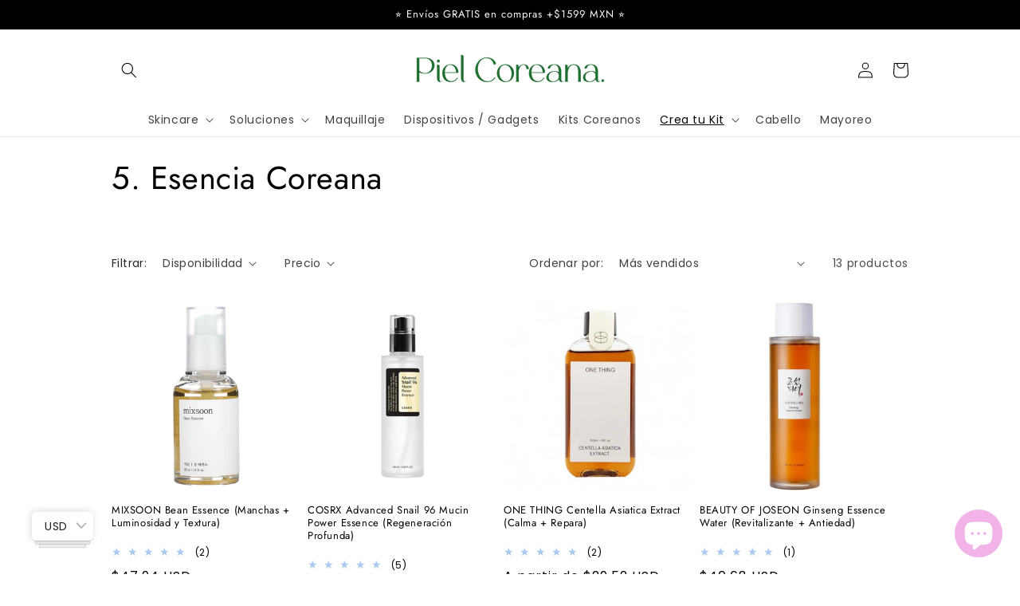

--- FILE ---
content_type: text/html; charset=utf-8
request_url: https://www.pielcoreana.com/collections/5-esencia-coreana
body_size: 64298
content:
<!doctype html>
<html class="no-js" lang="es">
  <head>
    <meta charset="utf-8">
    <meta http-equiv="X-UA-Compatible" content="IE=edge">
    <meta name="viewport" content="width=device-width,initial-scale=1">
    <meta name="theme-color" content="">
    <link rel="canonical" href="https://www.pielcoreana.com/collections/5-esencia-coreana">
    <link rel="preconnect" href="https://cdn.shopify.com" crossorigin><link rel="icon" type="image/png" href="//www.pielcoreana.com/cdn/shop/files/P.png?crop=center&height=32&v=1709001660&width=32"><link rel="preconnect" href="https://fonts.shopifycdn.com" crossorigin><title>
      5. Esencia Coreana
 &ndash; Piel Coreana </title>

    

    

<meta property="og:site_name" content="Piel Coreana ">
<meta property="og:url" content="https://www.pielcoreana.com/collections/5-esencia-coreana">
<meta property="og:title" content="5. Esencia Coreana">
<meta property="og:type" content="website">
<meta property="og:description" content="Variedad de mascarillas, cremas faciales y maquillaje traído desde Corea del Sur. Venta en línea y envíos a todo México. La cosmética que necesita tu piel hecha con ingredientes naturales. Tenemos las marcas más exclusivas y en tendencia."><meta property="og:image" content="http://www.pielcoreana.com/cdn/shop/files/pielcorana_pp_cee390a1-5f6b-447a-bbb2-df1aa1052127.jpg?v=1719265881">
  <meta property="og:image:secure_url" content="https://www.pielcoreana.com/cdn/shop/files/pielcorana_pp_cee390a1-5f6b-447a-bbb2-df1aa1052127.jpg?v=1719265881">
  <meta property="og:image:width" content="1080">
  <meta property="og:image:height" content="1080"><meta name="twitter:card" content="summary_large_image">
<meta name="twitter:title" content="5. Esencia Coreana">
<meta name="twitter:description" content="Variedad de mascarillas, cremas faciales y maquillaje traído desde Corea del Sur. Venta en línea y envíos a todo México. La cosmética que necesita tu piel hecha con ingredientes naturales. Tenemos las marcas más exclusivas y en tendencia.">


    <script src="//www.pielcoreana.com/cdn/shop/t/8/assets/global.js?v=135116476141006970691647391220" defer="defer"></script>
    <script>window.performance && window.performance.mark && window.performance.mark('shopify.content_for_header.start');</script><meta name="google-site-verification" content="Ph_mGkY_bv_KvfqkrsNxx9BVCy-gjK2cHpeANXjaI1c">
<meta id="shopify-digital-wallet" name="shopify-digital-wallet" content="/25995804724/digital_wallets/dialog">
<meta name="shopify-checkout-api-token" content="772d40b665687bd842a47a0114a8ae2e">
<meta id="in-context-paypal-metadata" data-shop-id="25995804724" data-venmo-supported="false" data-environment="production" data-locale="es_ES" data-paypal-v4="true" data-currency="MXN">
<link rel="alternate" type="application/atom+xml" title="Feed" href="/collections/5-esencia-coreana.atom" />
<link rel="alternate" type="application/json+oembed" href="https://www.pielcoreana.com/collections/5-esencia-coreana.oembed">
<script async="async" src="/checkouts/internal/preloads.js?locale=es-MX"></script>
<script id="shopify-features" type="application/json">{"accessToken":"772d40b665687bd842a47a0114a8ae2e","betas":["rich-media-storefront-analytics"],"domain":"www.pielcoreana.com","predictiveSearch":true,"shopId":25995804724,"locale":"es"}</script>
<script>var Shopify = Shopify || {};
Shopify.shop = "piel-coreana.myshopify.com";
Shopify.locale = "es";
Shopify.currency = {"active":"MXN","rate":"1.0"};
Shopify.country = "MX";
Shopify.theme = {"name":"Copia actualizada de Dawn","id":128874545302,"schema_name":"Dawn","schema_version":"4.0.0","theme_store_id":887,"role":"main"};
Shopify.theme.handle = "null";
Shopify.theme.style = {"id":null,"handle":null};
Shopify.cdnHost = "www.pielcoreana.com/cdn";
Shopify.routes = Shopify.routes || {};
Shopify.routes.root = "/";</script>
<script type="module">!function(o){(o.Shopify=o.Shopify||{}).modules=!0}(window);</script>
<script>!function(o){function n(){var o=[];function n(){o.push(Array.prototype.slice.apply(arguments))}return n.q=o,n}var t=o.Shopify=o.Shopify||{};t.loadFeatures=n(),t.autoloadFeatures=n()}(window);</script>
<script id="shop-js-analytics" type="application/json">{"pageType":"collection"}</script>
<script defer="defer" async type="module" src="//www.pielcoreana.com/cdn/shopifycloud/shop-js/modules/v2/client.init-shop-cart-sync_C3W1cIGX.es.esm.js"></script>
<script defer="defer" async type="module" src="//www.pielcoreana.com/cdn/shopifycloud/shop-js/modules/v2/chunk.common_BL03_Ulh.esm.js"></script>
<script type="module">
  await import("//www.pielcoreana.com/cdn/shopifycloud/shop-js/modules/v2/client.init-shop-cart-sync_C3W1cIGX.es.esm.js");
await import("//www.pielcoreana.com/cdn/shopifycloud/shop-js/modules/v2/chunk.common_BL03_Ulh.esm.js");

  window.Shopify.SignInWithShop?.initShopCartSync?.({"fedCMEnabled":true,"windoidEnabled":true});

</script>
<script>(function() {
  var isLoaded = false;
  function asyncLoad() {
    if (isLoaded) return;
    isLoaded = true;
    var urls = ["https:\/\/cdn.nfcube.com\/instafeed-ed1791fb5b910488d2d86e1156e7aea5.js?shop=piel-coreana.myshopify.com","https:\/\/d1639lhkj5l89m.cloudfront.net\/js\/storefront\/uppromote.js?shop=piel-coreana.myshopify.com"];
    for (var i = 0; i < urls.length; i++) {
      var s = document.createElement('script');
      s.type = 'text/javascript';
      s.async = true;
      s.src = urls[i];
      var x = document.getElementsByTagName('script')[0];
      x.parentNode.insertBefore(s, x);
    }
  };
  if(window.attachEvent) {
    window.attachEvent('onload', asyncLoad);
  } else {
    window.addEventListener('load', asyncLoad, false);
  }
})();</script>
<script id="__st">var __st={"a":25995804724,"offset":-21600,"reqid":"d148fc83-8963-48fa-bab4-cfd4cd0da0fe-1767746911","pageurl":"www.pielcoreana.com\/collections\/5-esencia-coreana","u":"9691fc212854","p":"collection","rtyp":"collection","rid":160995475508};</script>
<script>window.ShopifyPaypalV4VisibilityTracking = true;</script>
<script id="captcha-bootstrap">!function(){'use strict';const t='contact',e='account',n='new_comment',o=[[t,t],['blogs',n],['comments',n],[t,'customer']],c=[[e,'customer_login'],[e,'guest_login'],[e,'recover_customer_password'],[e,'create_customer']],r=t=>t.map((([t,e])=>`form[action*='/${t}']:not([data-nocaptcha='true']) input[name='form_type'][value='${e}']`)).join(','),a=t=>()=>t?[...document.querySelectorAll(t)].map((t=>t.form)):[];function s(){const t=[...o],e=r(t);return a(e)}const i='password',u='form_key',d=['recaptcha-v3-token','g-recaptcha-response','h-captcha-response',i],f=()=>{try{return window.sessionStorage}catch{return}},m='__shopify_v',_=t=>t.elements[u];function p(t,e,n=!1){try{const o=window.sessionStorage,c=JSON.parse(o.getItem(e)),{data:r}=function(t){const{data:e,action:n}=t;return t[m]||n?{data:e,action:n}:{data:t,action:n}}(c);for(const[e,n]of Object.entries(r))t.elements[e]&&(t.elements[e].value=n);n&&o.removeItem(e)}catch(o){console.error('form repopulation failed',{error:o})}}const l='form_type',E='cptcha';function T(t){t.dataset[E]=!0}const w=window,h=w.document,L='Shopify',v='ce_forms',y='captcha';let A=!1;((t,e)=>{const n=(g='f06e6c50-85a8-45c8-87d0-21a2b65856fe',I='https://cdn.shopify.com/shopifycloud/storefront-forms-hcaptcha/ce_storefront_forms_captcha_hcaptcha.v1.5.2.iife.js',D={infoText:'Protegido por hCaptcha',privacyText:'Privacidad',termsText:'Términos'},(t,e,n)=>{const o=w[L][v],c=o.bindForm;if(c)return c(t,g,e,D).then(n);var r;o.q.push([[t,g,e,D],n]),r=I,A||(h.body.append(Object.assign(h.createElement('script'),{id:'captcha-provider',async:!0,src:r})),A=!0)});var g,I,D;w[L]=w[L]||{},w[L][v]=w[L][v]||{},w[L][v].q=[],w[L][y]=w[L][y]||{},w[L][y].protect=function(t,e){n(t,void 0,e),T(t)},Object.freeze(w[L][y]),function(t,e,n,w,h,L){const[v,y,A,g]=function(t,e,n){const i=e?o:[],u=t?c:[],d=[...i,...u],f=r(d),m=r(i),_=r(d.filter((([t,e])=>n.includes(e))));return[a(f),a(m),a(_),s()]}(w,h,L),I=t=>{const e=t.target;return e instanceof HTMLFormElement?e:e&&e.form},D=t=>v().includes(t);t.addEventListener('submit',(t=>{const e=I(t);if(!e)return;const n=D(e)&&!e.dataset.hcaptchaBound&&!e.dataset.recaptchaBound,o=_(e),c=g().includes(e)&&(!o||!o.value);(n||c)&&t.preventDefault(),c&&!n&&(function(t){try{if(!f())return;!function(t){const e=f();if(!e)return;const n=_(t);if(!n)return;const o=n.value;o&&e.removeItem(o)}(t);const e=Array.from(Array(32),(()=>Math.random().toString(36)[2])).join('');!function(t,e){_(t)||t.append(Object.assign(document.createElement('input'),{type:'hidden',name:u})),t.elements[u].value=e}(t,e),function(t,e){const n=f();if(!n)return;const o=[...t.querySelectorAll(`input[type='${i}']`)].map((({name:t})=>t)),c=[...d,...o],r={};for(const[a,s]of new FormData(t).entries())c.includes(a)||(r[a]=s);n.setItem(e,JSON.stringify({[m]:1,action:t.action,data:r}))}(t,e)}catch(e){console.error('failed to persist form',e)}}(e),e.submit())}));const S=(t,e)=>{t&&!t.dataset[E]&&(n(t,e.some((e=>e===t))),T(t))};for(const o of['focusin','change'])t.addEventListener(o,(t=>{const e=I(t);D(e)&&S(e,y())}));const B=e.get('form_key'),M=e.get(l),P=B&&M;t.addEventListener('DOMContentLoaded',(()=>{const t=y();if(P)for(const e of t)e.elements[l].value===M&&p(e,B);[...new Set([...A(),...v().filter((t=>'true'===t.dataset.shopifyCaptcha))])].forEach((e=>S(e,t)))}))}(h,new URLSearchParams(w.location.search),n,t,e,['guest_login'])})(!0,!0)}();</script>
<script integrity="sha256-4kQ18oKyAcykRKYeNunJcIwy7WH5gtpwJnB7kiuLZ1E=" data-source-attribution="shopify.loadfeatures" defer="defer" src="//www.pielcoreana.com/cdn/shopifycloud/storefront/assets/storefront/load_feature-a0a9edcb.js" crossorigin="anonymous"></script>
<script data-source-attribution="shopify.dynamic_checkout.dynamic.init">var Shopify=Shopify||{};Shopify.PaymentButton=Shopify.PaymentButton||{isStorefrontPortableWallets:!0,init:function(){window.Shopify.PaymentButton.init=function(){};var t=document.createElement("script");t.src="https://www.pielcoreana.com/cdn/shopifycloud/portable-wallets/latest/portable-wallets.es.js",t.type="module",document.head.appendChild(t)}};
</script>
<script data-source-attribution="shopify.dynamic_checkout.buyer_consent">
  function portableWalletsHideBuyerConsent(e){var t=document.getElementById("shopify-buyer-consent"),n=document.getElementById("shopify-subscription-policy-button");t&&n&&(t.classList.add("hidden"),t.setAttribute("aria-hidden","true"),n.removeEventListener("click",e))}function portableWalletsShowBuyerConsent(e){var t=document.getElementById("shopify-buyer-consent"),n=document.getElementById("shopify-subscription-policy-button");t&&n&&(t.classList.remove("hidden"),t.removeAttribute("aria-hidden"),n.addEventListener("click",e))}window.Shopify?.PaymentButton&&(window.Shopify.PaymentButton.hideBuyerConsent=portableWalletsHideBuyerConsent,window.Shopify.PaymentButton.showBuyerConsent=portableWalletsShowBuyerConsent);
</script>
<script data-source-attribution="shopify.dynamic_checkout.cart.bootstrap">document.addEventListener("DOMContentLoaded",(function(){function t(){return document.querySelector("shopify-accelerated-checkout-cart, shopify-accelerated-checkout")}if(t())Shopify.PaymentButton.init();else{new MutationObserver((function(e,n){t()&&(Shopify.PaymentButton.init(),n.disconnect())})).observe(document.body,{childList:!0,subtree:!0})}}));
</script>
<link id="shopify-accelerated-checkout-styles" rel="stylesheet" media="screen" href="https://www.pielcoreana.com/cdn/shopifycloud/portable-wallets/latest/accelerated-checkout-backwards-compat.css" crossorigin="anonymous">
<style id="shopify-accelerated-checkout-cart">
        #shopify-buyer-consent {
  margin-top: 1em;
  display: inline-block;
  width: 100%;
}

#shopify-buyer-consent.hidden {
  display: none;
}

#shopify-subscription-policy-button {
  background: none;
  border: none;
  padding: 0;
  text-decoration: underline;
  font-size: inherit;
  cursor: pointer;
}

#shopify-subscription-policy-button::before {
  box-shadow: none;
}

      </style>
<script id="sections-script" data-sections="header,footer" defer="defer" src="//www.pielcoreana.com/cdn/shop/t/8/compiled_assets/scripts.js?2398"></script>
<script>window.performance && window.performance.mark && window.performance.mark('shopify.content_for_header.end');</script>


    <style data-shopify>
      @font-face {
  font-family: Poppins;
  font-weight: 400;
  font-style: normal;
  font-display: swap;
  src: url("//www.pielcoreana.com/cdn/fonts/poppins/poppins_n4.0ba78fa5af9b0e1a374041b3ceaadf0a43b41362.woff2") format("woff2"),
       url("//www.pielcoreana.com/cdn/fonts/poppins/poppins_n4.214741a72ff2596839fc9760ee7a770386cf16ca.woff") format("woff");
}

      @font-face {
  font-family: Poppins;
  font-weight: 700;
  font-style: normal;
  font-display: swap;
  src: url("//www.pielcoreana.com/cdn/fonts/poppins/poppins_n7.56758dcf284489feb014a026f3727f2f20a54626.woff2") format("woff2"),
       url("//www.pielcoreana.com/cdn/fonts/poppins/poppins_n7.f34f55d9b3d3205d2cd6f64955ff4b36f0cfd8da.woff") format("woff");
}

      @font-face {
  font-family: Poppins;
  font-weight: 400;
  font-style: italic;
  font-display: swap;
  src: url("//www.pielcoreana.com/cdn/fonts/poppins/poppins_i4.846ad1e22474f856bd6b81ba4585a60799a9f5d2.woff2") format("woff2"),
       url("//www.pielcoreana.com/cdn/fonts/poppins/poppins_i4.56b43284e8b52fc64c1fd271f289a39e8477e9ec.woff") format("woff");
}

      @font-face {
  font-family: Poppins;
  font-weight: 700;
  font-style: italic;
  font-display: swap;
  src: url("//www.pielcoreana.com/cdn/fonts/poppins/poppins_i7.42fd71da11e9d101e1e6c7932199f925f9eea42d.woff2") format("woff2"),
       url("//www.pielcoreana.com/cdn/fonts/poppins/poppins_i7.ec8499dbd7616004e21155106d13837fff4cf556.woff") format("woff");
}

      @font-face {
  font-family: Jost;
  font-weight: 400;
  font-style: normal;
  font-display: swap;
  src: url("//www.pielcoreana.com/cdn/fonts/jost/jost_n4.d47a1b6347ce4a4c9f437608011273009d91f2b7.woff2") format("woff2"),
       url("//www.pielcoreana.com/cdn/fonts/jost/jost_n4.791c46290e672b3f85c3d1c651ef2efa3819eadd.woff") format("woff");
}


      :root {
        --font-body-family: Poppins, sans-serif;
        --font-body-style: normal;
        --font-body-weight: 400;

        --font-heading-family: Jost, sans-serif;
        --font-heading-style: normal;
        --font-heading-weight: 400;

        --font-body-scale: 1.0;
        --font-heading-scale: 1.0;

        --color-base-text: 0, 0, 0;
        --color-shadow: 0, 0, 0;
        --color-base-background-1: 255, 255, 255;
        --color-base-background-2: 167, 201, 239;
        --color-base-solid-button-labels: 255, 255, 255;
        --color-base-outline-button-labels: 32, 111, 22;
        --color-base-accent-1: 167, 201, 239;
        --color-base-accent-2: 241, 179, 232;
        --payment-terms-background-color: #FFFFFF;

        --gradient-base-background-1: #FFFFFF;
        --gradient-base-background-2: #a7c9ef;
        --gradient-base-accent-1: #a7c9ef;
        --gradient-base-accent-2: #f1b3e8;

        --media-padding: px;
        --media-border-opacity: 0.05;
        --media-border-width: 1px;
        --media-radius: 0px;
        --media-shadow-opacity: 0.0;
        --media-shadow-horizontal-offset: 0px;
        --media-shadow-vertical-offset: 0px;
        --media-shadow-blur-radius: 0px;

        --page-width: 110rem;
        --page-width-margin: 0rem;

        --card-image-padding: 0.0rem;
        --card-corner-radius: 0.0rem;
        --card-text-alignment: left;
        --card-border-width: 0.0rem;
        --card-border-opacity: 0.0;
        --card-shadow-opacity: 0.1;
        --card-shadow-horizontal-offset: 0.0rem;
        --card-shadow-vertical-offset: 0.0rem;
        --card-shadow-blur-radius: 0.0rem;

        --badge-corner-radius: 4.0rem;

        --popup-border-width: 1px;
        --popup-border-opacity: 0.1;
        --popup-corner-radius: 0px;
        --popup-shadow-opacity: 0.0;
        --popup-shadow-horizontal-offset: 0px;
        --popup-shadow-vertical-offset: 0px;
        --popup-shadow-blur-radius: 0px;

        --drawer-border-width: 1px;
        --drawer-border-opacity: 0.1;
        --drawer-shadow-opacity: 0.0;
        --drawer-shadow-horizontal-offset: 0px;
        --drawer-shadow-vertical-offset: 0px;
        --drawer-shadow-blur-radius: 0px;

        --spacing-sections-desktop: 0px;
        --spacing-sections-mobile: 0px;

        --grid-desktop-vertical-spacing: 8px;
        --grid-desktop-horizontal-spacing: 8px;
        --grid-mobile-vertical-spacing: 4px;
        --grid-mobile-horizontal-spacing: 4px;

        --text-boxes-border-opacity: 0.0;
        --text-boxes-border-width: 0px;
        --text-boxes-radius: 0px;
        --text-boxes-shadow-opacity: 0.0;
        --text-boxes-shadow-horizontal-offset: 0px;
        --text-boxes-shadow-vertical-offset: 0px;
        --text-boxes-shadow-blur-radius: 0px;

        --buttons-radius: 0px;
        --buttons-radius-outset: 0px;
        --buttons-border-width: 4px;
        --buttons-border-opacity: 1.0;
        --buttons-shadow-opacity: 0.6;
        --buttons-shadow-horizontal-offset: 0px;
        --buttons-shadow-vertical-offset: 0px;
        --buttons-shadow-blur-radius: 0px;
        --buttons-border-offset: 0.3px;

        --inputs-radius: 0px;
        --inputs-border-width: 1px;
        --inputs-border-opacity: 0.55;
        --inputs-shadow-opacity: 0.0;
        --inputs-shadow-horizontal-offset: 0px;
        --inputs-margin-offset: 0px;
        --inputs-shadow-vertical-offset: 0px;
        --inputs-shadow-blur-radius: 0px;
        --inputs-radius-outset: 0px;

        --variant-pills-radius: 40px;
        --variant-pills-border-width: 1px;
        --variant-pills-border-opacity: 0.55;
        --variant-pills-shadow-opacity: 0.0;
        --variant-pills-shadow-horizontal-offset: 0px;
        --variant-pills-shadow-vertical-offset: 0px;
        --variant-pills-shadow-blur-radius: 0px;
      }

      *,
      *::before,
      *::after {
        box-sizing: inherit;
      }

      html {
        box-sizing: border-box;
        font-size: calc(var(--font-body-scale) * 62.5%);
        height: 100%;
      }

      body {
        display: grid;
        grid-template-rows: auto auto 1fr auto;
        grid-template-columns: 100%;
        min-height: 100%;
        margin: 0;
        font-size: 1.5rem;
        letter-spacing: 0.06rem;
        line-height: calc(1 + 0.8 / var(--font-body-scale));
        font-family: var(--font-body-family);
        font-style: var(--font-body-style);
        font-weight: var(--font-body-weight);
      }

      @media screen and (min-width: 750px) {
        body {
          font-size: 1.6rem;
        }
      }
    </style>

    <link href="//www.pielcoreana.com/cdn/shop/t/8/assets/base.css?v=144997082486365258741647391249" rel="stylesheet" type="text/css" media="all" />
<link rel="preload" as="font" href="//www.pielcoreana.com/cdn/fonts/poppins/poppins_n4.0ba78fa5af9b0e1a374041b3ceaadf0a43b41362.woff2" type="font/woff2" crossorigin><link rel="preload" as="font" href="//www.pielcoreana.com/cdn/fonts/jost/jost_n4.d47a1b6347ce4a4c9f437608011273009d91f2b7.woff2" type="font/woff2" crossorigin><link rel="stylesheet" href="//www.pielcoreana.com/cdn/shop/t/8/assets/component-predictive-search.css?v=165644661289088488651647391215" media="print" onload="this.media='all'"><script>document.documentElement.className = document.documentElement.className.replace('no-js', 'js');
    if (Shopify.designMode) {
      document.documentElement.classList.add('shopify-design-mode');
    }
    </script>
  <!-- BEGIN app block: shopify://apps/bitespeed-whatsapp-marketing/blocks/app-embed/9efdb9ca-2d01-4a12-b1ac-02679fe0f6fc --><script defer src="https://unpkg.com/axios/dist/axios.min.js"></script>
<script async src="https://cdnjs.cloudflare.com/ajax/libs/uuid/8.3.2/uuid.min.js"></script>




<!-- BEGIN app snippet: optin-triggers-middleware --><script
  type="text/javascript"
  name="BSPD-SHOPIFY-VARS"
>
  var BspdCurrentCart = {"note":null,"attributes":{},"original_total_price":0,"total_price":0,"total_discount":0,"total_weight":0.0,"item_count":0,"items":[],"requires_shipping":false,"currency":"MXN","items_subtotal_price":0,"cart_level_discount_applications":[],"checkout_charge_amount":0};
  var BspdCurrentProduct = null;
  var BspdCurrentCollection = {"id":160995475508,"handle":"5-esencia-coreana","updated_at":"2026-01-04T06:03:22-06:00","published_at":"2020-02-19T23:34:34-06:00","sort_order":"best-selling","template_suffix":"","published_scope":"web","title":"5. Esencia Coreana","body_html":""};

  var BSPD_CART_DATA_LOCAL_KEY = 'bspdCartData';
  var BSPD_LAST_VISIT_COUNT_LOCAL_KEY = 'bspdLastUserVisitCount';
  var BSPD_LAST_VISITED_PRODUCT = 'bspdLastVisitedProduct';
  var BSPD_LAST_VISITED_COLLECTION = 'bspdLastVisitedCollection';
  var BspdLastVisitedProduct = null,
    BspdLastVisitedCollection = null;

  var Asdf =
    "[base64]";

  function bspdGetBarCookie(name) {
    const value = "; " + document.cookie;
    const parts = value.split("; " + name + "=");
    if (parts.length === 2) {
      return parts.pop().split(";").shift();
    }
    return null;
  }
  function bspdSetBarCookie(name, value, days) {
    const expires = new Date();

    expires.setTime(expires.getTime() + days * 24 * 60 * 60 * 1000);
    document.cookie = name + "=" + value + ";expires=" + expires.toUTCString() + ";path=/";
  }

  function trackLastVisitedProductAndCollection() {
    if (BspdCurrentProduct) {
      // check cookies for last visited product details (product id)
      const lastVisitedProduct = bspdGetBarCookie(BSPD_LAST_VISITED_PRODUCT);
      if (lastVisitedProduct) {
        BspdLastVisitedProduct = lastVisitedProduct;

        if (BspdCurrentProduct?.id !== BspdLastVisitedProduct) {
          // set the cookie again
          bspdSetBarCookie(BSPD_LAST_VISITED_PRODUCT, BspdCurrentProduct?.id, 300);
        }
      } else if (BspdCurrentProduct && BspdCurrentProduct?.id) {
        // set the cookie
        bspdSetBarCookie(BSPD_LAST_VISITED_PRODUCT, BspdCurrentProduct?.id, 300);
      }
    }

    if (BspdCurrentCollection) {
      // check cookies for last visited collection details (collection id)
      const lastVisitedCollection = bspdGetBarCookie(BSPD_LAST_VISITED_COLLECTION);
      if (lastVisitedCollection) {
        BspdLastVisitedCollection = lastVisitedCollection;

        if (BspdCurrentCollection?.id !== BspdLastVisitedCollection) {
          // set the cookie again
          bspdSetBarCookie(BSPD_LAST_VISITED_COLLECTION, BspdCurrentCollection?.id, 300);
        }
      } else if (BspdCurrentCollection && BspdCurrentCollection?.id) {
        // set the cookie
        bspdSetBarCookie(BSPD_LAST_VISITED_COLLECTION, BspdCurrentCollection?.id, 300);
      }
    }
  }

  /**
   * method that stores a entry whenever the user visits any of the page
   * and increments the count by 1
   * the data schema looks like
   * {
   *    [DATE]: {
   *      date: string
   *      route: {
   *       [ROUTE]: number
   *      }
   *      count: number
   *    }
   * }
   *
   * this will be a json object whose key will be the date and value will be the object
   * and will be stored in local-storage
   */
  function trackLastVisitedCount() {
    const date = new Date();
    const dateString = date.toISOString().split("T")[0];

    let lastVisitedCount = JSON.parse(localStorage.getItem(BSPD_LAST_VISIT_COUNT_LOCAL_KEY)) || {};

    if (lastVisitedCount[dateString]) {
      lastVisitedCount[dateString].count += 1;

      // also update route
      const route = window.location.pathname;

      if (lastVisitedCount[dateString].route[route]) {
        lastVisitedCount[dateString].route[route] += 1;
      } else {
        lastVisitedCount[dateString].route[route] = 1;
      }
    } else {
      const route = window.location.pathname;

      lastVisitedCount[dateString] = {
        date: dateString,
        route: {
          [route]: 1,
        },
        count: 1,
      };
    }

    localStorage.setItem(BSPD_LAST_VISIT_COUNT_LOCAL_KEY, JSON.stringify(lastVisitedCount));
  }

  /**
   * this method keeps a track of the current cart activity
   * if there are any changes by the user, this will track those changes
   * and making changes on storing it safely
   */
  const storeCartData = () => {
    function syncCart() {
      const oldCart = JSON.parse(localStorage.getItem(BSPD_CART_DATA_LOCAL_KEY) || "{}");

      if (BspdCurrentCart?.item_count !== oldCart?.item_count) {
        localStorage.setItem(BSPD_CART_DATA_LOCAL_KEY, JSON.stringify(BspdCurrentCart));
      }
    }
    syncCart();

    async function emitCartChanges() {
      try {
        const response = await fetch("/cart.js")
          .then((res) => res.json())
          .then((newCart) => {
            const oldCart = JSON.parse(localStorage.getItem(BSPD_CART_DATA_LOCAL_KEY) || "{}");

            if (newCart?.item_count !== oldCart?.item_count) {
              localStorage.setItem(BSPD_CART_DATA_LOCAL_KEY, JSON.stringify(newCart));
            }
          })
          .catch(() => {});
      } catch (error) {}
    }

    // track changes in cart.js, on change store the cart data
    const cartObserver = new PerformanceObserver((list) => {
      list.getEntries().forEach((entry) => {
        const isValidRequestType = ["xmlhttprequest", "fetch"].includes(entry.initiatorType);
        const isCartChangeRequest = /\/cart\//.test(entry.name);

        if (isValidRequestType && isCartChangeRequest) {
          emitCartChanges();
        }
      });
    });
    cartObserver.observe({ entryTypes: ["resource"] });
  };

  function execute() {
    trackLastVisitedProductAndCollection();
    trackLastVisitedCount();

    storeCartData();
  }
  execute();
</script>
<!-- END app snippet -->




  <script defer src="https://cdn.shopify.com/extensions/019b8cf5-fb3e-780d-beaa-d936f83ae5c3/bitespeed-popups-1041/assets/bitespeed-popups.js" />



  <!-- BEGIN app snippet: bitespeed-analytics --><script name="bitespeed-variable" type="text/javascript">
  const dummyBitespeedVar = 'dummyBitespeedVar';
</script>

<script
  name="bitespeed-analytics"
  type="text/javascript"
>
  const getcookieGlobalAnal = (cookie) => {
    let cookieJson = {};
    document.cookie.split(';').forEach(function (el) {
      let [k, v] = el.split('=');
      cookieJson[k.trim()] = v;
    });
    return cookieJson[cookie];
  };

  const setCookieGlobalAnal = (cookie, value, days, hours) => {
    let expires = '';
    if (days) {
      let date = new Date();
      date.setTime(date.getTime() + days * hours * 60 * 60 * 1000);
      expires = '; expires=' + date.toUTCString();
    }
    document.cookie = cookie + '=' + (value || '') + expires + '; path=/';
  };

  document.addEventListener('DOMContentLoaded', function () {
    const getIsMultichannelAnal = async () => {
      try {
        // TODO_sobhan
        // var indexOfwww = location.hostname.indexOf('www');
        // var shopDomainStripped = indexOfwww === -1 ? '.' + location.hostname : location.hostname.substr(indexOfwww + 3);
        // var globalShopUrl = indexOfwww === -1 ? location.hostname : location.hostname.substr(indexOfwww + 4);
        // let res = await fetch(`https://app.bitespeed.co/database/popups/isMultichannel?shopDomain=${globalShopUrl}`, {
        //   method: 'GET',
        //   headers: {
        //     'Access-Control-Allow-Origin': '*',
        //   },
        // });
        // if (!res.ok) {
        //   throw new Error(`HTTP error! status: ${res.status}`);
        // }
        // let data = await res.json();
        // console.log(data);
        // return data.isMultichannel || true;
        return true;
      } catch (error) {
        console.log(error);
      }
    };

    async function checkMultichannel() {
      console.log('in checkMultichannel');
      const isMultichannel = await getIsMultichannelAnal();
      if (isMultichannel) {
        setCookieGlobalAnal('isMultiChannel', isMultichannel, 1, 1);
      } else {
        setCookieGlobalAnal('isMultiChannel', isMultichannel, 1, 1);
      }
      console.log('Setting is multichannel from anal file to ', isMultichannel);
    }

    (async function () {
      let refb = String(getcookieGlobalAnal('refb'));
      let ssid = String(getcookieGlobalAnal('ssid'));
      if (refb === null || refb === '' || refb === undefined || refb === 'undefined') {
        var refbnew = createRef();
      }
      if (ssid === null || ssid === '' || ssid === undefined || ssid === 'undefined') {
        var ssidnew = await createSsid();
      }
      if (!getcookieGlobalAnal('isMultiChannel')) {
        console.log('isMultichannel not found in local making BE call Anal file');
        await checkMultichannel();
      }
    })();
  });

  const DBURL = 'https://app.bitespeed.co/database';
  var indexOfwww = location.hostname.indexOf('www');
  var shopDomainStripped = indexOfwww === -1 ? '.' + location.hostname : location.hostname.substr(indexOfwww + 3);
  function getCookie(name) {
    var value = '; ' + document.cookie;
    var parts = value.split('; ' + name + '=');
    if (parts.length == 2) return parts.pop().split(';').shift();
  }

  function createRef() {
    let uuid = create_UUID();
    document.cookie =
      'refb=' +
      uuid +
      ';expires=' +
      new Date(new Date().setFullYear(new Date().getFullYear() + 10)) +
      ';domain=' +
      shopDomainStripped +
      '; path=/';
    return uuid;
  }

  async function createSsid() {
    let uuid = create_UUID();
    document.cookie = 'ssid=' + uuid + ';domain=' + shopDomainStripped + '; path=/';
    return uuid;
  }

  function create_UUID() {
    var dt = new Date().getTime();
    var uuid = 'xxxxxxxx-xxxx-4xxx-yxxx-xxxxxxxxxxxx'.replace(/[xy]/g, function (c) {
      var r = (dt + Math.random() * 16) % 16 | 0;
      dt = Math.floor(dt / 16);
      return (c == 'x' ? r : (r & 0x3) | 0x8).toString(16);
    });
    return uuid;
  }

  function lookForCart() {
    let contactIdBitespeed = getcookieGlobalAnal('contactIdBitespeed');
    let contactIdRzp = getcookieGlobalAnal('rzp_unified_session_id');

    var myCookie = getcookieGlobalAnal('cart');

    const currentTimestamp = new Date().getTime();
    const recentlyCartCreatedAt = getcookieGlobalAnal('bspd_cart_created_at');

    if (myCookie && !getcookieGlobalAnal(`${myCookie}`) && !recentlyCartCreatedAt) {
      document.cookie = `bspd_cart_created_at=${currentTimestamp}` + ';domain=' + shopDomainStripped + '; path=/';
    } else if (!myCookie && recentlyCartCreatedAt) {
      // reseting the cart created at cookie if it exists
      document.cookie =
        `bspd_last_cart_created_at=${recentlyCartCreatedAt}` + ';domain=' + shopDomainStripped + '; path=/';
      document.cookie = `bspd_cart_created_at=;domain=${shopDomainStripped}; path=/; expires=Thu, 01 Jan 1970 00:00:00 GMT`;
    }

    if (
      (contactIdBitespeed === null ||
        contactIdBitespeed === '' ||
        contactIdBitespeed === undefined ||
        contactIdBitespeed === 'undefined') &&
      (contactIdRzp === null || contactIdRzp === '' || contactIdRzp === undefined || contactIdRzp === 'undefined')
    )
      return;

    let lastTrackedCart = getcookieGlobalAnal('last_tracked_cart_event');
    let lastTrackedCartLineItemsCnt = getcookieGlobalAnal('last_tracked_cart_line_items_cnt');

    if (myCookie && shopDomainStripped.includes('.neonattack.com')) {
      clearInterval(intervalId);

      if (!recentlyCartCreatedAt) {
        document.cookie = `bspd_cart_created_at=${currentTimestamp}` + ';domain=' + shopDomainStripped + '; path=/';
      }

      const cartData = cart; // a global variable, as of now only on neonattack.com (hardikecommerce.myshopify.com)

      if (myCookie !== lastTrackedCart || Number(lastTrackedCartLineItemsCnt) !== cartData.item_count) {
        document.cookie = `${myCookie}=true` + ';domain=' + shopDomainStripped + '; path=/';

        document.cookie = `last_tracked_cart_event=${myCookie}` + ';domain=' + shopDomainStripped + '; path=/';
        document.cookie =
          `last_tracked_cart_line_items_cnt=${cartData.item_count}` + ';domain=' + shopDomainStripped + '; path=/';

        sendToWebhook(myCookie, cartData);
      }
    } else if (myCookie) {
      clearInterval(intervalId);

      if (!getcookieGlobalAnal(`${myCookie}`)) {
        document.cookie = `${myCookie}=true` + ';domain=' + shopDomainStripped + '; path=/';

        sendToWebhook(myCookie);
      }
    }
  }

  function sendToWebhook(cartToken, cartData = {}) {
    let axiosConfig = {
      headers: {
        'Access-Control-Allow-Origin': '*',
        'Access-Control-Allow-Headers': '*',
        'Content-Type': 'application/json',
      },
    };

    let refb = getcookieGlobalAnal('refb');

    if (refb === null || refb === '' || refb === undefined || refb === 'undefined') {
    } else {
      const userAgent = navigator.userAgent;

      let lineItems = [];

      if (shopDomainStripped.includes('.neonattack.com') && cartData && cartData?.items) {
        lineItems = cartData.items?.map((item) => {
          return {
            product_id: item.product_id,
            variant_id: item.id,
            price: item.price,
            quantity: item.quantity,
            sku: item.sku,
            title: item.title,
            vendor: item.vendor,
          };
        });
      }

      var postData = {
        at: new Date(),
        type: 'cartCreated',
        event: {
          cartToken: cartToken,
        },
        page_url: window.location.href,
        id: String(refb),
        shopifyShopDomain: 'piel-coreana.myshopify.com',
        lineItems,
        ref: refb,
        ssid: getcookieGlobalAnal('ssid'),
        contactId: Number.parseInt(getcookieGlobalAnal('contactIdBitespeed')),
        rzp_unified_session_id: getcookieGlobalAnal('rzp_unified_session_id'),
        platformMobile: /iPad|iPhone|iPod/.test(userAgent) ? 'ios' : /Android/.test(userAgent) ? 'android' : '',
        platformDesktop: /Mac/.test(userAgent) ? 'mac' : /Windows/.test(userAgent) ? 'windows' : '',
        rzp_unified_session_id: getcookieGlobalAnal('rzp_unified_session_id') || undefined,
      };

      let isMultiChannel = true;
      // TODO
      // if (getcookieGlobalAnal('isMultiChannel') == 'false' || getcookieGlobalAnal('isMultiChannel') == false) {
      //   console.log('isMultichannel found and is false');
      //   isMultiChannel = false;
      // } else if (getcookieGlobalAnal('isMultiChannel') == 'true' || getcookieGlobalAnal('isMultiChannel') == true) {
      //   isMultiChannel = true;
      // }
      // console.log('sendToWebhook', isMultiChannel);
      // console.log('sendToWebhook-ignore', localStorage.getItem('isMultiChannel'));

      let url = `${DBURL}/api/shopifyCustomer/create`;
      if (isMultiChannel) {
        url = `https://shopifywebhooks.bitespeed.co/webhook/browserSession`;
      }

      fetch(url, {
        method: 'POST',
        headers: axiosConfig.headers,
        body: JSON.stringify(postData),
      }).catch((err) => {
        console.log('AXIOS ERROR: ', err);
      });
    }
  }

  let intervalId = setInterval(() => {
    lookForCart();
  }, 1000);
</script>

<script
  name="bitespeed-tracking-tag"
>
    let axiosConfig = {
      headers: {
	      "Access-Control-Allow-Origin": "*",
        'Content-Type': 'application/json',
      }
    };

    function analyticsPost(postData) {
      // TODO_sobhan
      let isMultiChannel = true;
      // if (getcookieGlobalAnal("isMultiChannel") == "false" || getcookieGlobalAnal("isMultiChannel") == false) {
      //     console.log("isMultichannel found and is false");
      //     isMultiChannel = false;
      // } else if (getcookieGlobalAnal("isMultiChannel") == "true" || getcookieGlobalAnal("isMultiChannel") == true) {
      //     isMultiChannel = true;
      // }

      // if (!isMultiChannel) return; // disable browser sessions in legacy

      let analyticsUrl = isMultiChannel
          ? "https://shopifywebhooks.bitespeed.co/webhook/browserSession"
          : `https://app.bitespeed.co/database/webhook/browserSession`;
      console.log("analyticsUrl", analyticsUrl);
      postData.shopifyShopDomain = "piel-coreana.myshopify.com";
      postData.ref = getcookieGlobalAnal("refb");
      postData.ssid = getcookieGlobalAnal("ssid");
      postData.contactId = Number.parseInt(getcookieGlobalAnal("contactIdBitespeed"));
      postData.rzp_unified_session_id = getcookieGlobalAnal("rzp_unified_session_id") || undefined;

      const userAgent = navigator.userAgent;
      postData.platformMobile = /iPad|iPhone|iPod/.test(userAgent) ? "ios" : /Android/.test(userAgent) ? "android" : "";
      postData.platformDesktop = /Mac/.test(userAgent) ? "mac" : /Windows/.test(userAgent) ? "windows" : "";

      // don't send browser events on multichannel if contactId is not present
      if (isMultiChannel && !postData.contactId && !postData.rzp_unified_session_id) {
          console.log("No contactId found for multichannel analytics file. Returning");
          return;
      }

      fetch(analyticsUrl, {
          method: "POST",
          headers: axiosConfig.headers,
          body: JSON.stringify(postData),
      }).catch((err) => {
          console.log("AXIOS ERROR: ", err);
      });
    }
(function() {
    var bitespeedLayer = {
        cartPollInterval: 2000
    }
    var config = {
        linker: {
            domains: ['shopify.com', 'rechargeapps.com', 'recurringcheckout.com', 'carthook.com', 'checkout.com']
        },
        anonymize_ip: true,
        allow_ad_personalization_signals: true,
        page_title: removePii(document.title),
        page_location: removePii(document.location.href)
    }
    var pageView = function() {
            
    };

    // delay page firing until the page is visible
    if (document.hidden === true) {
        var triggeredPageView = false;
        document.addEventListener('visibilitychange', function() {
            if (!document.hidden && !triggeredPageView) {
                pageView();
                triggeredPageView = true;
            }
        });
    } else {
        pageView()
    }

    var triggerPageViewEvent = function() {
      var postData = {
        "at" : new Date(),
        "type": "pageViewed",
        "event": {
          url: window.location.href,
        },
        "contactId": Number.parseInt(getcookieGlobalAnal("contactIdBitespeed")),
        "source": 'shopify'
      }
      
      analyticsPost(postData);
    }

    document.addEventListener('DOMContentLoaded', function() {
      triggerPageViewEvent()
    });

    var hasLocalStorage = (function() {
        try {
            localStorage.setItem('bitespeed_test_storage', 'test');
            localStorage.removeItem('bitespeed_test_storage');
            return true;
        } catch (ex) {
            return false;
        }
    })();
    bitespeedLayer.ecommerce = {
        'currencyCode' : 'MXN',
        'impressions' : []
    };
    
    
var collectionObjError = null
        var collectionObjId = 160995475508
        var collectionObjHandle = "5-esencia-coreana"
        var collectionObjDefaultSortBy = "best-selling"
        var collectionObjSortBy = ""
        var collectionObjFilters = [{"error":"json not allowed for this object"},{"error":"json not allowed for this object"}]
        var collectionObjCurrentType = null
        var collectionObjTemplateSuffix = ""

        var collectionProductsObj= [{"id":7855260303510,"title":"MIXSOON Bean Essence (Manchas + Luminosidad y Textura)","handle":"mixsoon-bean-essence","description":"\u003cp\u003e\u003cstrong\u003eDescubre la esencia de la hidratación y la nutrición con el \u003cem\u003eMIXSOON Bean Essence\u003c\/em\u003e, formulado para reponer la humedad de la piel y restaurar su vitalidad. Este potente elixir combina frijoles de soya fermentados, cebada, pera y granada para proporcionar una hidratación profunda mientras elimina suavemente las células muertas, dejando tu piel suave y radiante.\u003c\/strong\u003e\u003c\/p\u003e\n\u003cp\u003eSu fórmula concentrada está repleta de aminoácidos esenciales, vitaminas y componentes AHA naturales que mejoran la salud general de la piel. Gracias al extracto de fermento de frijol, disfrutarás de un cuidado intensivo que exfolia suavemente y limpia los poros obstruidos, dándoles un aspecto más refinado.\u003c\/p\u003e\n\u003cp\u003e\u003cstrong\u003eIngredientes Destacados:\u003c\/strong\u003e\u003c\/p\u003e\n\u003cul\u003e\n\u003cli\u003e\n\u003cp\u003e\u003cstrong\u003eExtracto Fermentado de Soya:\u003c\/strong\u003e Actúa como un potente antioxidante natural, calmando y desinflamando la piel, mejorando la uniformidad del tono y previniendo el envejecimiento celular.\u003c\/p\u003e\n\u003c\/li\u003e\n\u003cli\u003e\n\u003cp\u003e\u003cstrong\u003eExtracto Fermentado de Granada:\u003c\/strong\u003e Este exfoliante químico natural promueve la renovación celular, similar al ácido glicólico, y aporta un brillo saludable a tu rostro.\u003c\/p\u003e\n\u003c\/li\u003e\n\u003cli\u003e\n\u003cp\u003e\u003cstrong\u003eFiltrado de Fermento de Cebada:\u003c\/strong\u003e Reduce la inflamación, repara la barrera cutánea y estimula la producción de colágeno, fortaleciendo la piel desde adentro.\u003c\/p\u003e\n\u003c\/li\u003e\n\u003c\/ul\u003e\n\u003cp\u003e\u003cstrong\u003e¿Qué Soluciona?\u003c\/strong\u003e Ideal para manchas y mejorar la textura de la piel, la falta de humectación y una barrera cutánea dañada.\u003c\/p\u003e\n\u003cp\u003e\u003cstrong\u003eTipo de Piel:\u003c\/strong\u003e Apto para todo tipo de piel. \u003cem\u003eNo recomendado para pieles con dermatitis seborreica, malassezia o intolerancias a fermentos.\u003c\/em\u003e\u003c\/p\u003e\n\u003cp\u003e\u003cstrong\u003eAcerca de la Marca:\u003c\/strong\u003e Mixsoon se enfoca en el minimalismo y la transparencia de ingredientes, ofreciendo fórmulas naturales que aprovechan el poder de los componentes esenciales, garantizando a tu piel la pureza que necesita.\u003c\/p\u003e\n\u003cp\u003e\u003cstrong\u003eModo de Empleo:\u003c\/strong\u003e Después de limpiar y tonificar tu piel, aplica una cantidad adecuada sobre el rostro y disfruta de sus beneficios.\u003c\/p\u003e\n\u003cp\u003e\u003cstrong\u003eIngredientes:\u003c\/strong\u003e Agua, extracto fermentado de soya, extracto de granada, extracto de cebada, glicerina, extracto de pera, extracto de frijol, ácido hialurónico, ácido láctico, pantenol, y otros ingredientes naturales.\u003c\/p\u003e","published_at":"2023-11-11T18:52:40-06:00","created_at":"2023-11-07T15:40:03-06:00","vendor":"MIXSOON","type":"","tags":[],"price":85900,"price_min":85900,"price_max":85900,"available":true,"price_varies":false,"compare_at_price":null,"compare_at_price_min":0,"compare_at_price_max":0,"compare_at_price_varies":false,"variants":[{"id":42879576473750,"title":"Default Title","option1":"Default Title","option2":null,"option3":null,"sku":"","requires_shipping":true,"taxable":false,"featured_image":null,"available":true,"name":"MIXSOON Bean Essence (Manchas + Luminosidad y Textura)","public_title":null,"options":["Default Title"],"price":85900,"weight":0,"compare_at_price":null,"inventory_management":"shopify","barcode":"8809732910159","requires_selling_plan":false,"selling_plan_allocations":[]}],"images":["\/\/www.pielcoreana.com\/cdn\/shop\/files\/1_f4da0e2a-19c1-4179-b876-a18956e0c999.png?v=1699393206","\/\/www.pielcoreana.com\/cdn\/shop\/files\/3_4d5ac987-a3ba-439c-9922-8c9ee0069fe1.png?v=1699393206","\/\/www.pielcoreana.com\/cdn\/shop\/files\/2_d8d166c5-1ae1-4707-a5e3-644c0444197a.png?v=1699393205"],"featured_image":"\/\/www.pielcoreana.com\/cdn\/shop\/files\/1_f4da0e2a-19c1-4179-b876-a18956e0c999.png?v=1699393206","options":["Title"],"media":[{"alt":null,"id":27784528593046,"position":1,"preview_image":{"aspect_ratio":1.0,"height":1080,"width":1080,"src":"\/\/www.pielcoreana.com\/cdn\/shop\/files\/1_f4da0e2a-19c1-4179-b876-a18956e0c999.png?v=1699393206"},"aspect_ratio":1.0,"height":1080,"media_type":"image","src":"\/\/www.pielcoreana.com\/cdn\/shop\/files\/1_f4da0e2a-19c1-4179-b876-a18956e0c999.png?v=1699393206","width":1080},{"alt":null,"id":27784528625814,"position":2,"preview_image":{"aspect_ratio":1.0,"height":1080,"width":1080,"src":"\/\/www.pielcoreana.com\/cdn\/shop\/files\/3_4d5ac987-a3ba-439c-9922-8c9ee0069fe1.png?v=1699393206"},"aspect_ratio":1.0,"height":1080,"media_type":"image","src":"\/\/www.pielcoreana.com\/cdn\/shop\/files\/3_4d5ac987-a3ba-439c-9922-8c9ee0069fe1.png?v=1699393206","width":1080},{"alt":null,"id":27784528658582,"position":3,"preview_image":{"aspect_ratio":1.0,"height":1080,"width":1080,"src":"\/\/www.pielcoreana.com\/cdn\/shop\/files\/2_d8d166c5-1ae1-4707-a5e3-644c0444197a.png?v=1699393205"},"aspect_ratio":1.0,"height":1080,"media_type":"image","src":"\/\/www.pielcoreana.com\/cdn\/shop\/files\/2_d8d166c5-1ae1-4707-a5e3-644c0444197a.png?v=1699393205","width":1080}],"requires_selling_plan":false,"selling_plan_groups":[],"content":"\u003cp\u003e\u003cstrong\u003eDescubre la esencia de la hidratación y la nutrición con el \u003cem\u003eMIXSOON Bean Essence\u003c\/em\u003e, formulado para reponer la humedad de la piel y restaurar su vitalidad. Este potente elixir combina frijoles de soya fermentados, cebada, pera y granada para proporcionar una hidratación profunda mientras elimina suavemente las células muertas, dejando tu piel suave y radiante.\u003c\/strong\u003e\u003c\/p\u003e\n\u003cp\u003eSu fórmula concentrada está repleta de aminoácidos esenciales, vitaminas y componentes AHA naturales que mejoran la salud general de la piel. Gracias al extracto de fermento de frijol, disfrutarás de un cuidado intensivo que exfolia suavemente y limpia los poros obstruidos, dándoles un aspecto más refinado.\u003c\/p\u003e\n\u003cp\u003e\u003cstrong\u003eIngredientes Destacados:\u003c\/strong\u003e\u003c\/p\u003e\n\u003cul\u003e\n\u003cli\u003e\n\u003cp\u003e\u003cstrong\u003eExtracto Fermentado de Soya:\u003c\/strong\u003e Actúa como un potente antioxidante natural, calmando y desinflamando la piel, mejorando la uniformidad del tono y previniendo el envejecimiento celular.\u003c\/p\u003e\n\u003c\/li\u003e\n\u003cli\u003e\n\u003cp\u003e\u003cstrong\u003eExtracto Fermentado de Granada:\u003c\/strong\u003e Este exfoliante químico natural promueve la renovación celular, similar al ácido glicólico, y aporta un brillo saludable a tu rostro.\u003c\/p\u003e\n\u003c\/li\u003e\n\u003cli\u003e\n\u003cp\u003e\u003cstrong\u003eFiltrado de Fermento de Cebada:\u003c\/strong\u003e Reduce la inflamación, repara la barrera cutánea y estimula la producción de colágeno, fortaleciendo la piel desde adentro.\u003c\/p\u003e\n\u003c\/li\u003e\n\u003c\/ul\u003e\n\u003cp\u003e\u003cstrong\u003e¿Qué Soluciona?\u003c\/strong\u003e Ideal para manchas y mejorar la textura de la piel, la falta de humectación y una barrera cutánea dañada.\u003c\/p\u003e\n\u003cp\u003e\u003cstrong\u003eTipo de Piel:\u003c\/strong\u003e Apto para todo tipo de piel. \u003cem\u003eNo recomendado para pieles con dermatitis seborreica, malassezia o intolerancias a fermentos.\u003c\/em\u003e\u003c\/p\u003e\n\u003cp\u003e\u003cstrong\u003eAcerca de la Marca:\u003c\/strong\u003e Mixsoon se enfoca en el minimalismo y la transparencia de ingredientes, ofreciendo fórmulas naturales que aprovechan el poder de los componentes esenciales, garantizando a tu piel la pureza que necesita.\u003c\/p\u003e\n\u003cp\u003e\u003cstrong\u003eModo de Empleo:\u003c\/strong\u003e Después de limpiar y tonificar tu piel, aplica una cantidad adecuada sobre el rostro y disfruta de sus beneficios.\u003c\/p\u003e\n\u003cp\u003e\u003cstrong\u003eIngredientes:\u003c\/strong\u003e Agua, extracto fermentado de soya, extracto de granada, extracto de cebada, glicerina, extracto de pera, extracto de frijol, ácido hialurónico, ácido láctico, pantenol, y otros ingredientes naturales.\u003c\/p\u003e"},{"id":7053268320406,"title":"COSRX Advanced Snail 96 Mucin Power Essence (Regeneración Profunda)","handle":"cosrx-advanced-snail-96-mucin-power-essence-1","description":"\u003cp data-start=\"357\" data-end=\"689\" class=\"\"\u003eEsta esencia coreana de culto es uno de los secretos mejor guardados para lograr una piel visiblemente más suave, elástica y saludable. Con un 96% de \u003cstrong data-start=\"507\" data-end=\"538\"\u003efiltrado de baba de caracol\u003c\/strong\u003e, la \u003cstrong data-start=\"543\" data-end=\"584\"\u003eAdvanced Snail 96 Mucin Power Essence\u003c\/strong\u003e ayuda a regenerar la piel, mejorar la textura y devolverle la hidratación que pierde a lo largo del día.\u003c\/p\u003e\n\u003cp data-start=\"691\" data-end=\"966\" class=\"\"\u003eSu textura ligera y ligeramente viscosa se desliza como un sérum acuoso y se absorbe al instante sin dejar sensación grasa. Es ideal para todo tipo de piel —incluso sensible o con tendencia al acné— gracias a su capacidad para calmar, reparar y fortalecer la barrera cutánea.\u003c\/p\u003e\n\u003ch3 data-start=\"973\" data-end=\"996\" class=\"\"\u003e¿Por qué la amarás?\u003c\/h3\u003e\n\u003cp data-start=\"998\" data-end=\"1320\" class=\"\"\u003e• Acelera la regeneración celular y mejora la elasticidad\u003cbr data-start=\"1055\" data-end=\"1058\"\u003e• Suaviza líneas finas, marcas de acné y textura irregular\u003cbr data-start=\"1116\" data-end=\"1119\"\u003e• Hidrata intensamente sin sensación pesada\u003cbr data-start=\"1162\" data-end=\"1165\"\u003e• Ayuda a calmar rojeces e irritación\u003cbr data-start=\"1202\" data-end=\"1205\"\u003e• Se integra fácilmente en cualquier rutina, día o noche\u003cbr data-start=\"1261\" data-end=\"1264\"\u003e• Fórmula limpia, sin fragancias artificiales ni alcohol\u003c\/p\u003e\n\u003ch3 data-start=\"1327\" data-end=\"1345\" class=\"\"\u003ePerfecta para:\u003c\/h3\u003e\n\u003cp data-start=\"1347\" data-end=\"1522\" class=\"\"\u003e• Pieles deshidratadas, sensibles o con marcas\u003cbr data-start=\"1393\" data-end=\"1396\"\u003e• Rutinas enfocadas en reparación, anti-edad o efecto glow\u003cbr data-start=\"1454\" data-end=\"1457\"\u003e• Quienes buscan una hidratación profunda sin sobrecargar la piel\u003c\/p\u003e\n\u003cp data-start=\"1529\" data-end=\"1748\" class=\"\"\u003e\u003cstrong data-start=\"1529\" data-end=\"1543\"\u003eContenido:\u003c\/strong\u003e 100 ml\u003cbr data-start=\"1550\" data-end=\"1553\"\u003e\u003cstrong data-start=\"1553\" data-end=\"1565\"\u003eTextura:\u003c\/strong\u003e Gel acuoso, ligera viscosidad\u003cbr data-start=\"1595\" data-end=\"1598\"\u003e\u003cstrong data-start=\"1598\" data-end=\"1615\"\u003eTipo de piel:\u003c\/strong\u003e Todo tipo, especialmente piel sensible, con acné o deshidratada\u003cbr data-start=\"1679\" data-end=\"1682\"\u003e\u003cstrong data-start=\"1682\" data-end=\"1694\"\u003eFórmula:\u003c\/strong\u003e Sin fragancias, sin alcohol, libre de crueldad animal\u003c\/p\u003e","published_at":"2021-09-14T13:56:31-05:00","created_at":"2021-08-29T22:45:13-05:00","vendor":"COSRX","type":"","tags":[],"price":66900,"price_min":66900,"price_max":66900,"available":true,"price_varies":false,"compare_at_price":66900,"compare_at_price_min":66900,"compare_at_price_max":66900,"compare_at_price_varies":false,"variants":[{"id":40632894750870,"title":"Default Title","option1":"Default Title","option2":null,"option3":null,"sku":"","requires_shipping":true,"taxable":false,"featured_image":null,"available":true,"name":"COSRX Advanced Snail 96 Mucin Power Essence (Regeneración Profunda)","public_title":null,"options":["Default Title"],"price":66900,"weight":0,"compare_at_price":66900,"inventory_management":"shopify","barcode":"8809416470009","requires_selling_plan":false,"selling_plan_allocations":[]}],"images":["\/\/www.pielcoreana.com\/cdn\/shop\/products\/Disenosintitulo_96.png?v=1630295114","\/\/www.pielcoreana.com\/cdn\/shop\/products\/Disenosintitulo_99.png?v=1630295114","\/\/www.pielcoreana.com\/cdn\/shop\/products\/Disenosintitulo_97.png?v=1630295179","\/\/www.pielcoreana.com\/cdn\/shop\/products\/Disenosintitulo_98.png?v=1630295179"],"featured_image":"\/\/www.pielcoreana.com\/cdn\/shop\/products\/Disenosintitulo_96.png?v=1630295114","options":["Title"],"media":[{"alt":null,"id":22704014819478,"position":1,"preview_image":{"aspect_ratio":1.0,"height":1080,"width":1080,"src":"\/\/www.pielcoreana.com\/cdn\/shop\/products\/Disenosintitulo_96.png?v=1630295114"},"aspect_ratio":1.0,"height":1080,"media_type":"image","src":"\/\/www.pielcoreana.com\/cdn\/shop\/products\/Disenosintitulo_96.png?v=1630295114","width":1080},{"alt":null,"id":22704014852246,"position":2,"preview_image":{"aspect_ratio":1.0,"height":1080,"width":1080,"src":"\/\/www.pielcoreana.com\/cdn\/shop\/products\/Disenosintitulo_99.png?v=1630295114"},"aspect_ratio":1.0,"height":1080,"media_type":"image","src":"\/\/www.pielcoreana.com\/cdn\/shop\/products\/Disenosintitulo_99.png?v=1630295114","width":1080},{"alt":null,"id":22704014917782,"position":3,"preview_image":{"aspect_ratio":1.0,"height":1080,"width":1080,"src":"\/\/www.pielcoreana.com\/cdn\/shop\/products\/Disenosintitulo_97.png?v=1630295179"},"aspect_ratio":1.0,"height":1080,"media_type":"image","src":"\/\/www.pielcoreana.com\/cdn\/shop\/products\/Disenosintitulo_97.png?v=1630295179","width":1080},{"alt":null,"id":22704014885014,"position":4,"preview_image":{"aspect_ratio":1.0,"height":1080,"width":1080,"src":"\/\/www.pielcoreana.com\/cdn\/shop\/products\/Disenosintitulo_98.png?v=1630295179"},"aspect_ratio":1.0,"height":1080,"media_type":"image","src":"\/\/www.pielcoreana.com\/cdn\/shop\/products\/Disenosintitulo_98.png?v=1630295179","width":1080}],"requires_selling_plan":false,"selling_plan_groups":[],"content":"\u003cp data-start=\"357\" data-end=\"689\" class=\"\"\u003eEsta esencia coreana de culto es uno de los secretos mejor guardados para lograr una piel visiblemente más suave, elástica y saludable. Con un 96% de \u003cstrong data-start=\"507\" data-end=\"538\"\u003efiltrado de baba de caracol\u003c\/strong\u003e, la \u003cstrong data-start=\"543\" data-end=\"584\"\u003eAdvanced Snail 96 Mucin Power Essence\u003c\/strong\u003e ayuda a regenerar la piel, mejorar la textura y devolverle la hidratación que pierde a lo largo del día.\u003c\/p\u003e\n\u003cp data-start=\"691\" data-end=\"966\" class=\"\"\u003eSu textura ligera y ligeramente viscosa se desliza como un sérum acuoso y se absorbe al instante sin dejar sensación grasa. Es ideal para todo tipo de piel —incluso sensible o con tendencia al acné— gracias a su capacidad para calmar, reparar y fortalecer la barrera cutánea.\u003c\/p\u003e\n\u003ch3 data-start=\"973\" data-end=\"996\" class=\"\"\u003e¿Por qué la amarás?\u003c\/h3\u003e\n\u003cp data-start=\"998\" data-end=\"1320\" class=\"\"\u003e• Acelera la regeneración celular y mejora la elasticidad\u003cbr data-start=\"1055\" data-end=\"1058\"\u003e• Suaviza líneas finas, marcas de acné y textura irregular\u003cbr data-start=\"1116\" data-end=\"1119\"\u003e• Hidrata intensamente sin sensación pesada\u003cbr data-start=\"1162\" data-end=\"1165\"\u003e• Ayuda a calmar rojeces e irritación\u003cbr data-start=\"1202\" data-end=\"1205\"\u003e• Se integra fácilmente en cualquier rutina, día o noche\u003cbr data-start=\"1261\" data-end=\"1264\"\u003e• Fórmula limpia, sin fragancias artificiales ni alcohol\u003c\/p\u003e\n\u003ch3 data-start=\"1327\" data-end=\"1345\" class=\"\"\u003ePerfecta para:\u003c\/h3\u003e\n\u003cp data-start=\"1347\" data-end=\"1522\" class=\"\"\u003e• Pieles deshidratadas, sensibles o con marcas\u003cbr data-start=\"1393\" data-end=\"1396\"\u003e• Rutinas enfocadas en reparación, anti-edad o efecto glow\u003cbr data-start=\"1454\" data-end=\"1457\"\u003e• Quienes buscan una hidratación profunda sin sobrecargar la piel\u003c\/p\u003e\n\u003cp data-start=\"1529\" data-end=\"1748\" class=\"\"\u003e\u003cstrong data-start=\"1529\" data-end=\"1543\"\u003eContenido:\u003c\/strong\u003e 100 ml\u003cbr data-start=\"1550\" data-end=\"1553\"\u003e\u003cstrong data-start=\"1553\" data-end=\"1565\"\u003eTextura:\u003c\/strong\u003e Gel acuoso, ligera viscosidad\u003cbr data-start=\"1595\" data-end=\"1598\"\u003e\u003cstrong data-start=\"1598\" data-end=\"1615\"\u003eTipo de piel:\u003c\/strong\u003e Todo tipo, especialmente piel sensible, con acné o deshidratada\u003cbr data-start=\"1679\" data-end=\"1682\"\u003e\u003cstrong data-start=\"1682\" data-end=\"1694\"\u003eFórmula:\u003c\/strong\u003e Sin fragancias, sin alcohol, libre de crueldad animal\u003c\/p\u003e"},{"id":6776755028118,"title":"ONE THING Centella Asiatica Extract (Calma + Repara)","handle":"one-thing-centella-asiatica-extract","description":"\u003cdiv\u003e\n\u003carticle class=\"text-token-text-primary w-full focus:outline-none [--shadow-height:45px] has-data-writing-block:pointer-events-none has-data-writing-block:-mt-(--shadow-height) has-data-writing-block:pt-(--shadow-height) [\u0026amp;:has([data-writing-block])\u0026gt;*]:pointer-events-auto [content-visibility:auto] supports-[content-visibility:auto]:[contain-intrinsic-size:auto_100lvh] scroll-mt-[calc(var(--header-height)+min(200px,max(70px,20svh)))]\" dir=\"auto\" data-turn-id=\"request-6907eacf-3654-8329-b260-409dfddeb22e-234\" data-testid=\"conversation-turn-154\" data-scroll-anchor=\"true\" data-turn=\"assistant\" tabindex=\"-1\"\u003e\n\u003cdiv class=\"text-base my-auto mx-auto pb-10 [--thread-content-margin:--spacing(4)] thread-sm:[--thread-content-margin:--spacing(6)] thread-lg:[--thread-content-margin:--spacing(16)] px-(--thread-content-margin)\"\u003e\n\u003cdiv class=\"[--thread-content-max-width:40rem] thread-lg:[--thread-content-max-width:48rem] mx-auto max-w-(--thread-content-max-width) flex-1 group\/turn-messages focus-visible:outline-hidden relative flex w-full min-w-0 flex-col agent-turn\" tabindex=\"-1\"\u003e\n\u003cdiv class=\"flex max-w-full flex-col grow\"\u003e\n\u003cdiv data-message-author-role=\"assistant\" data-message-id=\"a7eb3a43-dad4-4dc2-870b-8c6de1185345\" dir=\"auto\" class=\"min-h-8 text-message relative flex w-full flex-col items-end gap-2 text-start break-words whitespace-normal [.text-message+\u0026amp;]:mt-1\" data-message-model-slug=\"gpt-5\"\u003e\n\u003cdiv class=\"flex w-full flex-col gap-1 empty:hidden first:pt-[1px]\"\u003e\n\u003cdiv class=\"markdown prose dark:prose-invert w-full break-words light markdown-new-styling\"\u003e\n\u003cp data-start=\"331\" data-end=\"659\"\u003e\u003cstrong\u003eUn solo ingrediente, infinitos beneficios.\u003c\/strong\u003e\u003cbr data-start=\"373\" data-end=\"376\"\u003e\u003c\/p\u003e\n\u003cp data-start=\"331\" data-end=\"659\"\u003eEl \u003cstrong data-start=\"379\" data-end=\"408\"\u003eCentella Asiatica Extract\u003c\/strong\u003e de \u003cstrong data-start=\"412\" data-end=\"425\"\u003eONE THING\u003c\/strong\u003e es un tratamiento puro y multifuncional que calma, regenera y fortalece la piel desde el primer uso. Formulado con \u003cstrong data-start=\"541\" data-end=\"579\"\u003eextracto 100% de Centella Asiática\u003c\/strong\u003e, es ideal para pieles sensibles, con rosácea, irritadas o con brotes de acné.\u003c\/p\u003e\n\u003cp data-start=\"661\" data-end=\"988\"\u003eEste extracto natural promueve la \u003cstrong data-start=\"695\" data-end=\"719\"\u003esíntesis de colágeno\u003c\/strong\u003e, mejora la elasticidad y acelera la regeneración del tejido dañado, dejando la piel más firme, hidratada y uniforme.\u003cbr data-start=\"836\" data-end=\"839\"\u003ePuede usarse como \u003cstrong data-start=\"857\" data-end=\"885\"\u003etóner, esencia o booster\u003c\/strong\u003e mezclado con tus productos favoritos, convirtiéndose en el complemento perfecto de cualquier rutina.\u003c\/p\u003e\n\u003cp data-start=\"990\" data-end=\"1458\"\u003e\u003cstrong data-start=\"990\" data-end=\"1005\"\u003eBeneficios:\u003c\/strong\u003e\u003cbr data-start=\"1005\" data-end=\"1008\"\u003e✨ \u003cstrong data-start=\"1010\" data-end=\"1031\"\u003eCalma y regenera:\u003c\/strong\u003e reduce la inflamación, nutre y equilibra la piel sensible o irritada.\u003cbr data-start=\"1101\" data-end=\"1104\"\u003e✨ \u003cstrong data-start=\"1106\" data-end=\"1136\"\u003eRepara la barrera cutánea:\u003c\/strong\u003e acelera la cicatrización y mejora la textura general.\u003cbr data-start=\"1190\" data-end=\"1193\"\u003e✨ \u003cstrong data-start=\"1195\" data-end=\"1223\"\u003eAntioxidante y antiacné:\u003c\/strong\u003e combate radicales libres, brotes y marcas residuales.\u003cbr data-start=\"1277\" data-end=\"1280\"\u003e✨ \u003cstrong data-start=\"1282\" data-end=\"1312\"\u003eVersátil y personalizable:\u003c\/strong\u003e úsalo como tónico, esencia o mezclado con otros productos.\u003cbr data-start=\"1371\" data-end=\"1374\"\u003e✨ \u003cstrong data-start=\"1376\" data-end=\"1396\"\u003eEquilibra el pH:\u003c\/strong\u003e su nivel entre 5.2 y 5.8 mantiene la piel sana y protegida.\u003c\/p\u003e\n\u003cp data-start=\"1460\" data-end=\"1584\"\u003e\u003cstrong data-start=\"1460\" data-end=\"1492\"\u003eFórmula limpia y consciente:\u003c\/strong\u003e\u003cbr data-start=\"1492\" data-end=\"1495\"\u003eVegana, libre de alcohol, fragancias y colorantes artificiales.\u003cbr data-start=\"1558\" data-end=\"1561\"\u003e\u003cstrong data-start=\"1561\" data-end=\"1575\"\u003eContenido:\u003c\/strong\u003e 150 ml\u003c\/p\u003e\n\u003cp data-start=\"1586\" data-end=\"1604\"\u003e\u003cstrong data-start=\"1586\" data-end=\"1602\"\u003eModo de uso:\u003c\/strong\u003e\u003c\/p\u003e\n\u003col data-start=\"1605\" data-end=\"1903\"\u003e\n\u003cli data-start=\"1605\" data-end=\"1704\"\u003e\n\u003cp data-start=\"1608\" data-end=\"1704\"\u003eComo \u003cstrong data-start=\"1613\" data-end=\"1632\"\u003etóner o esencia\u003c\/strong\u003e, aplica con las manos o con un pad de algodón después de la limpieza.\u003c\/p\u003e\n\u003c\/li\u003e\n\u003cli data-start=\"1705\" data-end=\"1781\"\u003e\n\u003cp data-start=\"1708\" data-end=\"1781\"\u003eComo \u003cstrong data-start=\"1713\" data-end=\"1724\"\u003ebooster\u003c\/strong\u003e, mezcla 5–10 ml con tu crema, suero o tónico favorito.\u003c\/p\u003e\n\u003c\/li\u003e\n\u003cli data-start=\"1782\" data-end=\"1903\"\u003e\n\u003cp data-start=\"1785\" data-end=\"1903\"\u003eComo \u003cstrong data-start=\"1790\" data-end=\"1804\"\u003emascarilla\u003c\/strong\u003e, empapa varios pads de algodón en el extracto y colócalos sobre el rostro durante 10–15 minutos.\u003c\/p\u003e\n\u003c\/li\u003e\n\u003c\/ol\u003e\n\u003cp data-start=\"1905\" data-end=\"2050\" data-is-last-node=\"\" data-is-only-node=\"\"\u003eUn básico de K-Beauty que calma, repara y renueva tu piel de forma natural. Ideal para quienes buscan resultados visibles sin fórmulas agresivas.\u003c\/p\u003e\n\u003c\/div\u003e\n\u003c\/div\u003e\n\u003c\/div\u003e\n\u003c\/div\u003e\n\u003cdiv class=\"z-0 flex min-h-[46px] justify-start\"\u003e\u003cbr\u003e\u003c\/div\u003e\n\u003cdiv class=\"mt-3 w-full empty:hidden\"\u003e\n\u003cdiv class=\"text-center\"\u003e\u003cbr\u003e\u003c\/div\u003e\n\u003c\/div\u003e\n\u003c\/div\u003e\n\u003c\/div\u003e\n\u003c\/article\u003e\n\u003c\/div\u003e\n\u003cp\u003e \u003c\/p\u003e","published_at":"2025-02-20T23:40:14-06:00","created_at":"2021-05-19T13:51:03-05:00","vendor":"ONE THING","type":"","tags":[],"price":52900,"price_min":52900,"price_max":79900,"available":true,"price_varies":true,"compare_at_price":52900,"compare_at_price_min":52900,"compare_at_price_max":79900,"compare_at_price_varies":true,"variants":[{"id":39872343310486,"title":"300 ml","option1":"300 ml","option2":null,"option3":null,"sku":"","requires_shipping":true,"taxable":false,"featured_image":{"id":29046029222038,"product_id":6776755028118,"position":1,"created_at":"2021-05-19T13:51:06-05:00","updated_at":"2021-05-19T13:51:06-05:00","alt":null,"width":1080,"height":1080,"src":"\/\/www.pielcoreana.com\/cdn\/shop\/products\/Disenosintitulo_47.png?v=1621450266","variant_ids":[39872343310486,42957825147030]},"available":true,"name":"ONE THING Centella Asiatica Extract (Calma + Repara) - 300 ml","public_title":"300 ml","options":["300 ml"],"price":79900,"weight":0,"compare_at_price":79900,"inventory_management":"shopify","barcode":"8809704190039","featured_media":{"alt":null,"id":21372461416598,"position":1,"preview_image":{"aspect_ratio":1.0,"height":1080,"width":1080,"src":"\/\/www.pielcoreana.com\/cdn\/shop\/products\/Disenosintitulo_47.png?v=1621450266"}},"requires_selling_plan":false,"selling_plan_allocations":[]},{"id":42957825147030,"title":"150 ml","option1":"150 ml","option2":null,"option3":null,"sku":"","requires_shipping":true,"taxable":false,"featured_image":{"id":29046029222038,"product_id":6776755028118,"position":1,"created_at":"2021-05-19T13:51:06-05:00","updated_at":"2021-05-19T13:51:06-05:00","alt":null,"width":1080,"height":1080,"src":"\/\/www.pielcoreana.com\/cdn\/shop\/products\/Disenosintitulo_47.png?v=1621450266","variant_ids":[39872343310486,42957825147030]},"available":false,"name":"ONE THING Centella Asiatica Extract (Calma + Repara) - 150 ml","public_title":"150 ml","options":["150 ml"],"price":52900,"weight":0,"compare_at_price":52900,"inventory_management":"shopify","barcode":"8809704190022","featured_media":{"alt":null,"id":21372461416598,"position":1,"preview_image":{"aspect_ratio":1.0,"height":1080,"width":1080,"src":"\/\/www.pielcoreana.com\/cdn\/shop\/products\/Disenosintitulo_47.png?v=1621450266"}},"requires_selling_plan":false,"selling_plan_allocations":[]}],"images":["\/\/www.pielcoreana.com\/cdn\/shop\/products\/Disenosintitulo_47.png?v=1621450266","\/\/www.pielcoreana.com\/cdn\/shop\/products\/169263773_2601279993502980_4960185987378222178_n.jpg?v=1621450266","\/\/www.pielcoreana.com\/cdn\/shop\/products\/81272bb1f194ca25182e2250f62a5397.jpg?v=1621450266","\/\/www.pielcoreana.com\/cdn\/shop\/products\/56474689_133372174411269_509879717332622832_n.jpg?v=1621450266"],"featured_image":"\/\/www.pielcoreana.com\/cdn\/shop\/products\/Disenosintitulo_47.png?v=1621450266","options":["Title"],"media":[{"alt":null,"id":21372461416598,"position":1,"preview_image":{"aspect_ratio":1.0,"height":1080,"width":1080,"src":"\/\/www.pielcoreana.com\/cdn\/shop\/products\/Disenosintitulo_47.png?v=1621450266"},"aspect_ratio":1.0,"height":1080,"media_type":"image","src":"\/\/www.pielcoreana.com\/cdn\/shop\/products\/Disenosintitulo_47.png?v=1621450266","width":1080},{"alt":null,"id":21372461449366,"position":2,"preview_image":{"aspect_ratio":0.801,"height":1349,"width":1080,"src":"\/\/www.pielcoreana.com\/cdn\/shop\/products\/169263773_2601279993502980_4960185987378222178_n.jpg?v=1621450266"},"aspect_ratio":0.801,"height":1349,"media_type":"image","src":"\/\/www.pielcoreana.com\/cdn\/shop\/products\/169263773_2601279993502980_4960185987378222178_n.jpg?v=1621450266","width":1080},{"alt":null,"id":21372461482134,"position":3,"preview_image":{"aspect_ratio":1.0,"height":1000,"width":1000,"src":"\/\/www.pielcoreana.com\/cdn\/shop\/products\/81272bb1f194ca25182e2250f62a5397.jpg?v=1621450266"},"aspect_ratio":1.0,"height":1000,"media_type":"image","src":"\/\/www.pielcoreana.com\/cdn\/shop\/products\/81272bb1f194ca25182e2250f62a5397.jpg?v=1621450266","width":1000},{"alt":null,"id":21372461514902,"position":4,"preview_image":{"aspect_ratio":0.836,"height":1292,"width":1080,"src":"\/\/www.pielcoreana.com\/cdn\/shop\/products\/56474689_133372174411269_509879717332622832_n.jpg?v=1621450266"},"aspect_ratio":0.836,"height":1292,"media_type":"image","src":"\/\/www.pielcoreana.com\/cdn\/shop\/products\/56474689_133372174411269_509879717332622832_n.jpg?v=1621450266","width":1080}],"requires_selling_plan":false,"selling_plan_groups":[],"content":"\u003cdiv\u003e\n\u003carticle class=\"text-token-text-primary w-full focus:outline-none [--shadow-height:45px] has-data-writing-block:pointer-events-none has-data-writing-block:-mt-(--shadow-height) has-data-writing-block:pt-(--shadow-height) [\u0026amp;:has([data-writing-block])\u0026gt;*]:pointer-events-auto [content-visibility:auto] supports-[content-visibility:auto]:[contain-intrinsic-size:auto_100lvh] scroll-mt-[calc(var(--header-height)+min(200px,max(70px,20svh)))]\" dir=\"auto\" data-turn-id=\"request-6907eacf-3654-8329-b260-409dfddeb22e-234\" data-testid=\"conversation-turn-154\" data-scroll-anchor=\"true\" data-turn=\"assistant\" tabindex=\"-1\"\u003e\n\u003cdiv class=\"text-base my-auto mx-auto pb-10 [--thread-content-margin:--spacing(4)] thread-sm:[--thread-content-margin:--spacing(6)] thread-lg:[--thread-content-margin:--spacing(16)] px-(--thread-content-margin)\"\u003e\n\u003cdiv class=\"[--thread-content-max-width:40rem] thread-lg:[--thread-content-max-width:48rem] mx-auto max-w-(--thread-content-max-width) flex-1 group\/turn-messages focus-visible:outline-hidden relative flex w-full min-w-0 flex-col agent-turn\" tabindex=\"-1\"\u003e\n\u003cdiv class=\"flex max-w-full flex-col grow\"\u003e\n\u003cdiv data-message-author-role=\"assistant\" data-message-id=\"a7eb3a43-dad4-4dc2-870b-8c6de1185345\" dir=\"auto\" class=\"min-h-8 text-message relative flex w-full flex-col items-end gap-2 text-start break-words whitespace-normal [.text-message+\u0026amp;]:mt-1\" data-message-model-slug=\"gpt-5\"\u003e\n\u003cdiv class=\"flex w-full flex-col gap-1 empty:hidden first:pt-[1px]\"\u003e\n\u003cdiv class=\"markdown prose dark:prose-invert w-full break-words light markdown-new-styling\"\u003e\n\u003cp data-start=\"331\" data-end=\"659\"\u003e\u003cstrong\u003eUn solo ingrediente, infinitos beneficios.\u003c\/strong\u003e\u003cbr data-start=\"373\" data-end=\"376\"\u003e\u003c\/p\u003e\n\u003cp data-start=\"331\" data-end=\"659\"\u003eEl \u003cstrong data-start=\"379\" data-end=\"408\"\u003eCentella Asiatica Extract\u003c\/strong\u003e de \u003cstrong data-start=\"412\" data-end=\"425\"\u003eONE THING\u003c\/strong\u003e es un tratamiento puro y multifuncional que calma, regenera y fortalece la piel desde el primer uso. Formulado con \u003cstrong data-start=\"541\" data-end=\"579\"\u003eextracto 100% de Centella Asiática\u003c\/strong\u003e, es ideal para pieles sensibles, con rosácea, irritadas o con brotes de acné.\u003c\/p\u003e\n\u003cp data-start=\"661\" data-end=\"988\"\u003eEste extracto natural promueve la \u003cstrong data-start=\"695\" data-end=\"719\"\u003esíntesis de colágeno\u003c\/strong\u003e, mejora la elasticidad y acelera la regeneración del tejido dañado, dejando la piel más firme, hidratada y uniforme.\u003cbr data-start=\"836\" data-end=\"839\"\u003ePuede usarse como \u003cstrong data-start=\"857\" data-end=\"885\"\u003etóner, esencia o booster\u003c\/strong\u003e mezclado con tus productos favoritos, convirtiéndose en el complemento perfecto de cualquier rutina.\u003c\/p\u003e\n\u003cp data-start=\"990\" data-end=\"1458\"\u003e\u003cstrong data-start=\"990\" data-end=\"1005\"\u003eBeneficios:\u003c\/strong\u003e\u003cbr data-start=\"1005\" data-end=\"1008\"\u003e✨ \u003cstrong data-start=\"1010\" data-end=\"1031\"\u003eCalma y regenera:\u003c\/strong\u003e reduce la inflamación, nutre y equilibra la piel sensible o irritada.\u003cbr data-start=\"1101\" data-end=\"1104\"\u003e✨ \u003cstrong data-start=\"1106\" data-end=\"1136\"\u003eRepara la barrera cutánea:\u003c\/strong\u003e acelera la cicatrización y mejora la textura general.\u003cbr data-start=\"1190\" data-end=\"1193\"\u003e✨ \u003cstrong data-start=\"1195\" data-end=\"1223\"\u003eAntioxidante y antiacné:\u003c\/strong\u003e combate radicales libres, brotes y marcas residuales.\u003cbr data-start=\"1277\" data-end=\"1280\"\u003e✨ \u003cstrong data-start=\"1282\" data-end=\"1312\"\u003eVersátil y personalizable:\u003c\/strong\u003e úsalo como tónico, esencia o mezclado con otros productos.\u003cbr data-start=\"1371\" data-end=\"1374\"\u003e✨ \u003cstrong data-start=\"1376\" data-end=\"1396\"\u003eEquilibra el pH:\u003c\/strong\u003e su nivel entre 5.2 y 5.8 mantiene la piel sana y protegida.\u003c\/p\u003e\n\u003cp data-start=\"1460\" data-end=\"1584\"\u003e\u003cstrong data-start=\"1460\" data-end=\"1492\"\u003eFórmula limpia y consciente:\u003c\/strong\u003e\u003cbr data-start=\"1492\" data-end=\"1495\"\u003eVegana, libre de alcohol, fragancias y colorantes artificiales.\u003cbr data-start=\"1558\" data-end=\"1561\"\u003e\u003cstrong data-start=\"1561\" data-end=\"1575\"\u003eContenido:\u003c\/strong\u003e 150 ml\u003c\/p\u003e\n\u003cp data-start=\"1586\" data-end=\"1604\"\u003e\u003cstrong data-start=\"1586\" data-end=\"1602\"\u003eModo de uso:\u003c\/strong\u003e\u003c\/p\u003e\n\u003col data-start=\"1605\" data-end=\"1903\"\u003e\n\u003cli data-start=\"1605\" data-end=\"1704\"\u003e\n\u003cp data-start=\"1608\" data-end=\"1704\"\u003eComo \u003cstrong data-start=\"1613\" data-end=\"1632\"\u003etóner o esencia\u003c\/strong\u003e, aplica con las manos o con un pad de algodón después de la limpieza.\u003c\/p\u003e\n\u003c\/li\u003e\n\u003cli data-start=\"1705\" data-end=\"1781\"\u003e\n\u003cp data-start=\"1708\" data-end=\"1781\"\u003eComo \u003cstrong data-start=\"1713\" data-end=\"1724\"\u003ebooster\u003c\/strong\u003e, mezcla 5–10 ml con tu crema, suero o tónico favorito.\u003c\/p\u003e\n\u003c\/li\u003e\n\u003cli data-start=\"1782\" data-end=\"1903\"\u003e\n\u003cp data-start=\"1785\" data-end=\"1903\"\u003eComo \u003cstrong data-start=\"1790\" data-end=\"1804\"\u003emascarilla\u003c\/strong\u003e, empapa varios pads de algodón en el extracto y colócalos sobre el rostro durante 10–15 minutos.\u003c\/p\u003e\n\u003c\/li\u003e\n\u003c\/ol\u003e\n\u003cp data-start=\"1905\" data-end=\"2050\" data-is-last-node=\"\" data-is-only-node=\"\"\u003eUn básico de K-Beauty que calma, repara y renueva tu piel de forma natural. Ideal para quienes buscan resultados visibles sin fórmulas agresivas.\u003c\/p\u003e\n\u003c\/div\u003e\n\u003c\/div\u003e\n\u003c\/div\u003e\n\u003c\/div\u003e\n\u003cdiv class=\"z-0 flex min-h-[46px] justify-start\"\u003e\u003cbr\u003e\u003c\/div\u003e\n\u003cdiv class=\"mt-3 w-full empty:hidden\"\u003e\n\u003cdiv class=\"text-center\"\u003e\u003cbr\u003e\u003c\/div\u003e\n\u003c\/div\u003e\n\u003c\/div\u003e\n\u003c\/div\u003e\n\u003c\/article\u003e\n\u003c\/div\u003e\n\u003cp\u003e \u003c\/p\u003e"},{"id":6151017431190,"title":"BEAUTY OF JOSEON Ginseng Essence Water (Revitalizante + Antiedad)","handle":"beauty-of-joseon-ginseng-essence-water","description":"\u003carticle class=\"text-token-text-primary w-full focus:outline-none [--shadow-height:45px] has-data-writing-block:pointer-events-none has-data-writing-block:-mt-(--shadow-height) has-data-writing-block:pt-(--shadow-height) [\u0026amp;:has([data-writing-block])\u0026gt;*]:pointer-events-auto [content-visibility:auto] supports-[content-visibility:auto]:[contain-intrinsic-size:auto_100lvh] scroll-mt-[calc(var(--header-height)+min(200px,max(70px,20svh)))]\" dir=\"auto\" data-turn-id=\"request-6907eacf-3654-8329-b260-409dfddeb22e-235\" data-testid=\"conversation-turn-156\" data-scroll-anchor=\"true\" data-turn=\"assistant\" tabindex=\"-1\"\u003e\n\u003cdiv class=\"text-base my-auto mx-auto pb-10 [--thread-content-margin:--spacing(4)] thread-sm:[--thread-content-margin:--spacing(6)] thread-lg:[--thread-content-margin:--spacing(16)] px-(--thread-content-margin)\"\u003e\n\u003cdiv class=\"[--thread-content-max-width:40rem] thread-lg:[--thread-content-max-width:48rem] mx-auto max-w-(--thread-content-max-width) flex-1 group\/turn-messages focus-visible:outline-hidden relative flex w-full min-w-0 flex-col agent-turn\" tabindex=\"-1\"\u003e\n\u003cdiv class=\"flex max-w-full flex-col grow\"\u003e\n\u003cdiv data-message-author-role=\"assistant\" data-message-id=\"77c81746-7441-42f1-b184-768a2ff15ba9\" dir=\"auto\" class=\"min-h-8 text-message relative flex w-full flex-col items-end gap-2 text-start break-words whitespace-normal [.text-message+\u0026amp;]:mt-1\" data-message-model-slug=\"gpt-5\"\u003e\n\u003cdiv class=\"flex w-full flex-col gap-1 empty:hidden first:pt-[1px]\"\u003e\n\u003cdiv class=\"markdown prose dark:prose-invert w-full break-words light markdown-new-styling\"\u003e\n\u003cp data-start=\"494\" data-end=\"832\"\u003e¿Qué tal le vendría un \u003cem data-start=\"517\" data-end=\"523\"\u003eshot\u003c\/em\u003e antiedad a tu piel?\u003cbr data-start=\"543\" data-end=\"546\"\u003eLa \u003cstrong data-start=\"549\" data-end=\"574\"\u003eGinseng Essence Water\u003c\/strong\u003e de \u003cstrong data-start=\"578\" data-end=\"598\"\u003eBeauty of Joseon\u003c\/strong\u003e es una esencia ligera y poderosa formulada con una mezcla de \u003cstrong data-start=\"660\" data-end=\"695\"\u003eextractos de ginseng fermentado\u003c\/strong\u003e, \u003cstrong data-start=\"697\" data-end=\"712\"\u003eniacinamida\u003c\/strong\u003e y \u003cstrong data-start=\"715\" data-end=\"734\" data-is-only-node=\"\"\u003eraíz de regaliz\u003c\/strong\u003e, que trabajan juntos para hidratar, iluminar y revitalizar la piel desde la primera aplicación.\u003c\/p\u003e\n\u003cp data-start=\"834\" data-end=\"1081\"\u003eInspirada en la sabiduría del cuidado \u003cem data-start=\"872\" data-end=\"881\"\u003ehanbang\u003c\/em\u003e (medicina herbal tradicional coreana), esta esencia aporta antioxidantes, mejora la elasticidad y combate los signos del envejecimiento, dejando la piel con un aspecto más firme, fresco y radiante.\u003c\/p\u003e\n\u003cp data-start=\"1083\" data-end=\"1663\"\u003e\u003cstrong data-start=\"1083\" data-end=\"1098\"\u003eBeneficios:\u003c\/strong\u003e\u003cbr data-start=\"1098\" data-end=\"1101\"\u003e✨ \u003cstrong data-start=\"1103\" data-end=\"1123\"\u003eEfecto antiedad:\u003c\/strong\u003e el ginseng, rico en saponinas, ayuda a prevenir arrugas, líneas de expresión e hiperpigmentación causadas por el sol.\u003cbr data-start=\"1241\" data-end=\"1244\"\u003e✨ \u003cstrong data-start=\"1246\" data-end=\"1272\"\u003eLuminosidad inmediata:\u003c\/strong\u003e la niacinamida y el extracto de regaliz iluminan el tono de la piel y reducen manchas.\u003cbr data-start=\"1359\" data-end=\"1362\"\u003e✨ \u003cstrong data-start=\"1364\" data-end=\"1389\" data-is-only-node=\"\"\u003eHidratación profunda:\u003c\/strong\u003e retiene la humedad por horas, manteniendo la piel flexible y protegida de agresores externos.\u003cbr data-start=\"1483\" data-end=\"1486\"\u003e✨ \u003cstrong data-start=\"1488\" data-end=\"1507\"\u003eTextura ligera:\u003c\/strong\u003e se absorbe rápidamente sin dejar residuos grasos, aportando frescura instantánea.\u003cbr data-start=\"1589\" data-end=\"1592\"\u003e✨ \u003cstrong data-start=\"1594\" data-end=\"1607\"\u003eVersátil:\u003c\/strong\u003e úsala como tónico o como esencia dentro de tu rutina.\u003c\/p\u003e\n\u003cp data-start=\"1665\" data-end=\"1789\"\u003e\u003cstrong data-start=\"1665\" data-end=\"1697\"\u003eFórmula limpia y consciente:\u003c\/strong\u003e\u003cbr data-start=\"1697\" data-end=\"1700\"\u003eLibre de alcohol, fragancias artificiales y aceites esenciales.\u003cbr data-start=\"1763\" data-end=\"1766\"\u003e\u003cstrong data-start=\"1766\" data-end=\"1780\"\u003eContenido:\u003c\/strong\u003e 150 ml\u003c\/p\u003e\n\u003cp data-start=\"1791\" data-end=\"1956\" data-is-last-node=\"\" data-is-only-node=\"\"\u003eUna dosis diaria de energía y luminosidad inspirada en la herbolaria coreana ancestral.\u003cbr data-start=\"1878\" data-end=\"1881\"\u003eTu piel más firme, radiante y saludable empieza con este \u003cem data-start=\"1938\" data-end=\"1944\"\u003eshot\u003c\/em\u003e de ginseng.\u003c\/p\u003e\n\u003c\/div\u003e\n\u003c\/div\u003e\n\u003c\/div\u003e\n\u003c\/div\u003e\n\u003cdiv class=\"z-0 flex min-h-[46px] justify-start\"\u003e\u003cbr\u003e\u003c\/div\u003e\n\u003cdiv class=\"mt-3 w-full empty:hidden\"\u003e\n\u003cdiv class=\"text-center\"\u003e\u003cbr\u003e\u003c\/div\u003e\n\u003c\/div\u003e\n\u003c\/div\u003e\n\u003c\/div\u003e\n\u003c\/article\u003e","published_at":"2021-02-11T18:25:18-06:00","created_at":"2021-02-11T18:25:12-06:00","vendor":"BEAUTY OF JOSEON","type":"","tags":[],"price":72900,"price_min":72900,"price_max":72900,"available":true,"price_varies":false,"compare_at_price":null,"compare_at_price_min":0,"compare_at_price_max":0,"compare_at_price_varies":false,"variants":[{"id":37794834120854,"title":"Default Title","option1":"Default Title","option2":null,"option3":null,"sku":"","requires_shipping":true,"taxable":false,"featured_image":null,"available":true,"name":"BEAUTY OF JOSEON Ginseng Essence Water (Revitalizante + Antiedad)","public_title":null,"options":["Default Title"],"price":72900,"weight":0,"compare_at_price":null,"inventory_management":"shopify","barcode":"8809738310960","requires_selling_plan":false,"selling_plan_allocations":[]}],"images":["\/\/www.pielcoreana.com\/cdn\/shop\/products\/beautyjoseon.jpg?v=1613089563","\/\/www.pielcoreana.com\/cdn\/shop\/products\/JinsengEssenceWater3jpg_1024x1024_e5b640d8-cf67-486a-bcc6-817042f80a2e.jpg?v=1613089514","\/\/www.pielcoreana.com\/cdn\/shop\/products\/watery.jpg?v=1613089514"],"featured_image":"\/\/www.pielcoreana.com\/cdn\/shop\/products\/beautyjoseon.jpg?v=1613089563","options":["Title"],"media":[{"alt":null,"id":13181636083862,"position":1,"preview_image":{"aspect_ratio":1.0,"height":874,"width":874,"src":"\/\/www.pielcoreana.com\/cdn\/shop\/products\/beautyjoseon.jpg?v=1613089563"},"aspect_ratio":1.0,"height":874,"media_type":"image","src":"\/\/www.pielcoreana.com\/cdn\/shop\/products\/beautyjoseon.jpg?v=1613089563","width":874},{"alt":null,"id":13181636116630,"position":2,"preview_image":{"aspect_ratio":1.0,"height":800,"width":800,"src":"\/\/www.pielcoreana.com\/cdn\/shop\/products\/JinsengEssenceWater3jpg_1024x1024_e5b640d8-cf67-486a-bcc6-817042f80a2e.jpg?v=1613089514"},"aspect_ratio":1.0,"height":800,"media_type":"image","src":"\/\/www.pielcoreana.com\/cdn\/shop\/products\/JinsengEssenceWater3jpg_1024x1024_e5b640d8-cf67-486a-bcc6-817042f80a2e.jpg?v=1613089514","width":800},{"alt":null,"id":13181636149398,"position":3,"preview_image":{"aspect_ratio":1.003,"height":1077,"width":1080,"src":"\/\/www.pielcoreana.com\/cdn\/shop\/products\/watery.jpg?v=1613089514"},"aspect_ratio":1.003,"height":1077,"media_type":"image","src":"\/\/www.pielcoreana.com\/cdn\/shop\/products\/watery.jpg?v=1613089514","width":1080}],"requires_selling_plan":false,"selling_plan_groups":[],"content":"\u003carticle class=\"text-token-text-primary w-full focus:outline-none [--shadow-height:45px] has-data-writing-block:pointer-events-none has-data-writing-block:-mt-(--shadow-height) has-data-writing-block:pt-(--shadow-height) [\u0026amp;:has([data-writing-block])\u0026gt;*]:pointer-events-auto [content-visibility:auto] supports-[content-visibility:auto]:[contain-intrinsic-size:auto_100lvh] scroll-mt-[calc(var(--header-height)+min(200px,max(70px,20svh)))]\" dir=\"auto\" data-turn-id=\"request-6907eacf-3654-8329-b260-409dfddeb22e-235\" data-testid=\"conversation-turn-156\" data-scroll-anchor=\"true\" data-turn=\"assistant\" tabindex=\"-1\"\u003e\n\u003cdiv class=\"text-base my-auto mx-auto pb-10 [--thread-content-margin:--spacing(4)] thread-sm:[--thread-content-margin:--spacing(6)] thread-lg:[--thread-content-margin:--spacing(16)] px-(--thread-content-margin)\"\u003e\n\u003cdiv class=\"[--thread-content-max-width:40rem] thread-lg:[--thread-content-max-width:48rem] mx-auto max-w-(--thread-content-max-width) flex-1 group\/turn-messages focus-visible:outline-hidden relative flex w-full min-w-0 flex-col agent-turn\" tabindex=\"-1\"\u003e\n\u003cdiv class=\"flex max-w-full flex-col grow\"\u003e\n\u003cdiv data-message-author-role=\"assistant\" data-message-id=\"77c81746-7441-42f1-b184-768a2ff15ba9\" dir=\"auto\" class=\"min-h-8 text-message relative flex w-full flex-col items-end gap-2 text-start break-words whitespace-normal [.text-message+\u0026amp;]:mt-1\" data-message-model-slug=\"gpt-5\"\u003e\n\u003cdiv class=\"flex w-full flex-col gap-1 empty:hidden first:pt-[1px]\"\u003e\n\u003cdiv class=\"markdown prose dark:prose-invert w-full break-words light markdown-new-styling\"\u003e\n\u003cp data-start=\"494\" data-end=\"832\"\u003e¿Qué tal le vendría un \u003cem data-start=\"517\" data-end=\"523\"\u003eshot\u003c\/em\u003e antiedad a tu piel?\u003cbr data-start=\"543\" data-end=\"546\"\u003eLa \u003cstrong data-start=\"549\" data-end=\"574\"\u003eGinseng Essence Water\u003c\/strong\u003e de \u003cstrong data-start=\"578\" data-end=\"598\"\u003eBeauty of Joseon\u003c\/strong\u003e es una esencia ligera y poderosa formulada con una mezcla de \u003cstrong data-start=\"660\" data-end=\"695\"\u003eextractos de ginseng fermentado\u003c\/strong\u003e, \u003cstrong data-start=\"697\" data-end=\"712\"\u003eniacinamida\u003c\/strong\u003e y \u003cstrong data-start=\"715\" data-end=\"734\" data-is-only-node=\"\"\u003eraíz de regaliz\u003c\/strong\u003e, que trabajan juntos para hidratar, iluminar y revitalizar la piel desde la primera aplicación.\u003c\/p\u003e\n\u003cp data-start=\"834\" data-end=\"1081\"\u003eInspirada en la sabiduría del cuidado \u003cem data-start=\"872\" data-end=\"881\"\u003ehanbang\u003c\/em\u003e (medicina herbal tradicional coreana), esta esencia aporta antioxidantes, mejora la elasticidad y combate los signos del envejecimiento, dejando la piel con un aspecto más firme, fresco y radiante.\u003c\/p\u003e\n\u003cp data-start=\"1083\" data-end=\"1663\"\u003e\u003cstrong data-start=\"1083\" data-end=\"1098\"\u003eBeneficios:\u003c\/strong\u003e\u003cbr data-start=\"1098\" data-end=\"1101\"\u003e✨ \u003cstrong data-start=\"1103\" data-end=\"1123\"\u003eEfecto antiedad:\u003c\/strong\u003e el ginseng, rico en saponinas, ayuda a prevenir arrugas, líneas de expresión e hiperpigmentación causadas por el sol.\u003cbr data-start=\"1241\" data-end=\"1244\"\u003e✨ \u003cstrong data-start=\"1246\" data-end=\"1272\"\u003eLuminosidad inmediata:\u003c\/strong\u003e la niacinamida y el extracto de regaliz iluminan el tono de la piel y reducen manchas.\u003cbr data-start=\"1359\" data-end=\"1362\"\u003e✨ \u003cstrong data-start=\"1364\" data-end=\"1389\" data-is-only-node=\"\"\u003eHidratación profunda:\u003c\/strong\u003e retiene la humedad por horas, manteniendo la piel flexible y protegida de agresores externos.\u003cbr data-start=\"1483\" data-end=\"1486\"\u003e✨ \u003cstrong data-start=\"1488\" data-end=\"1507\"\u003eTextura ligera:\u003c\/strong\u003e se absorbe rápidamente sin dejar residuos grasos, aportando frescura instantánea.\u003cbr data-start=\"1589\" data-end=\"1592\"\u003e✨ \u003cstrong data-start=\"1594\" data-end=\"1607\"\u003eVersátil:\u003c\/strong\u003e úsala como tónico o como esencia dentro de tu rutina.\u003c\/p\u003e\n\u003cp data-start=\"1665\" data-end=\"1789\"\u003e\u003cstrong data-start=\"1665\" data-end=\"1697\"\u003eFórmula limpia y consciente:\u003c\/strong\u003e\u003cbr data-start=\"1697\" data-end=\"1700\"\u003eLibre de alcohol, fragancias artificiales y aceites esenciales.\u003cbr data-start=\"1763\" data-end=\"1766\"\u003e\u003cstrong data-start=\"1766\" data-end=\"1780\"\u003eContenido:\u003c\/strong\u003e 150 ml\u003c\/p\u003e\n\u003cp data-start=\"1791\" data-end=\"1956\" data-is-last-node=\"\" data-is-only-node=\"\"\u003eUna dosis diaria de energía y luminosidad inspirada en la herbolaria coreana ancestral.\u003cbr data-start=\"1878\" data-end=\"1881\"\u003eTu piel más firme, radiante y saludable empieza con este \u003cem data-start=\"1938\" data-end=\"1944\"\u003eshot\u003c\/em\u003e de ginseng.\u003c\/p\u003e\n\u003c\/div\u003e\n\u003c\/div\u003e\n\u003c\/div\u003e\n\u003c\/div\u003e\n\u003cdiv class=\"z-0 flex min-h-[46px] justify-start\"\u003e\u003cbr\u003e\u003c\/div\u003e\n\u003cdiv class=\"mt-3 w-full empty:hidden\"\u003e\n\u003cdiv class=\"text-center\"\u003e\u003cbr\u003e\u003c\/div\u003e\n\u003c\/div\u003e\n\u003c\/div\u003e\n\u003c\/div\u003e\n\u003c\/article\u003e"},{"id":7794631213206,"title":"TOCOBO Bio Watery Sun Cream SPF50+ PA++++ (Hidrata + Protege)","handle":"tocobo-bio-watery-sun-cream-spf50-pa","description":"\u003cp\u003e\u003cstrong\u003eUn protector solar ultra ligero ideal para pieles sensibles que brinda humectación sin dejar sensación pegajosa o \u003cem\u003ewhitecast\u003c\/em\u003e en la piel. Ideal para retocar a lo largo del día sin generar grumos. \u003c\/strong\u003e\u003c\/p\u003e\n\u003cp\u003e\u003cstrong\u003e\u003ci\u003eBeneficios: \u003c\/i\u003e\u003c\/strong\u003e\u003c\/p\u003e\n\u003cul\u003e\n\u003cli\u003e\u003cspan style=\"font-family: -apple-system, BlinkMacSystemFont, 'San Francisco', 'Segoe UI', Roboto, 'Helvetica Neue', sans-serif; font-size: 0.875rem;\"\u003eHidrata y protege la piel de los rayos UVA y UVB con SPF50+ PA++++\u003c\/span\u003e\u003c\/li\u003e\n\u003cli\u003e\u003cspan style=\"font-family: -apple-system, BlinkMacSystemFont, 'San Francisco', 'Segoe UI', Roboto, 'Helvetica Neue', sans-serif; font-size: 0.875rem;\"\u003eSe absorbe fácil y rápidamente sin dejar restos blanquecinos. \u003c\/span\u003e\u003c\/li\u003e\n\u003cli\u003e\u003cspan style=\"font-family: -apple-system, BlinkMacSystemFont, 'San Francisco', 'Segoe UI', Roboto, 'Helvetica Neue', sans-serif; font-size: 0.875rem;\"\u003eTiene propiedades para unificar el tono de la piel. \u003c\/span\u003e\u003c\/li\u003e\n\u003cli\u003e\u003cspan style=\"font-family: -apple-system, BlinkMacSystemFont, 'San Francisco', 'Segoe UI', Roboto, 'Helvetica Neue', sans-serif; font-size: 0.875rem;\"\u003eFórmula liquida ultra ligera que se absorbe en segundos. \u003c\/span\u003e\u003c\/li\u003e\n\u003cli\u003e\u003cspan style=\"font-family: -apple-system, BlinkMacSystemFont, 'San Francisco', 'Segoe UI', Roboto, 'Helvetica Neue', sans-serif; font-size: 0.875rem;\"\u003eIdeal para pieles mixtas, secas y sensibles. \u003c\/span\u003e\u003c\/li\u003e\n\u003cli\u003e\u003cspan style=\"font-family: -apple-system, BlinkMacSystemFont, 'San Francisco', 'Segoe UI', Roboto, 'Helvetica Neue', sans-serif; font-size: 0.875rem;\"\u003eFórmula vegana y libre de crueldad animal. \u003c\/span\u003e\u003c\/li\u003e\n\u003cli\u003e\u003cspan style=\"font-family: -apple-system, BlinkMacSystemFont, 'San Francisco', 'Segoe UI', Roboto, 'Helvetica Neue', sans-serif; font-size: 0.875rem;\"\u003eContiene 50 ml. \u003c\/span\u003e\u003c\/li\u003e\n\u003c\/ul\u003e\n\u003cp\u003e\u003cem\u003e\u003cstrong\u003eIngredientes:\u003c\/strong\u003e\u003c\/em\u003e\u003c\/p\u003e\n\u003cp\u003eWater, Dibutyl Adipate, Propanediol, Ethylhexyl Triazone, Terephthalylidene Dicamphor Sulfonic Acid, Polyglyceryl-3 Distearate, Niacinamide, Tromethamine, Cetearyl Alcohol, 1,2-Hexanediol, Diethylamino Hydroxybenzoyl Hexyl Benzoate, Pentylene Glycol, Polysilicone-15, Vigna Radiata Seed Extract, Gossypium Herbaceum (cotton) Extract, Sophora Flavescens Root Extract, Rheum Palmatum Root\/Stalk Extract, Scutellaria Baicalensis Root Extract, Phellodendron Amurense Bark Extract, Oenothera Biennis (evening primrose) Flower Extract, Ulmus Davidiana Root Extract, Pinus Palustris Leaf Extract, Pueraria Lobata Root Extract, Sodium Hyaluronate, Gossypium Herbaceum (cotton) Seed Oil, Polymethylsilsesquioxane, Sodium Polyacryloyldimethyl Taurate, Glyceryl Stearate, Bis-Ethylhexyloxyphenol Methoxyphenyl Triazine, Potassium Cetyl Phosphate, Glycerin, Glyceryl Stearate Citrate, Inulin Lauryl Carbamate, Ammonium Acryloyldimethyltaurate\/Vp Copolymer, Ethylhexylglycerin, Adenosine, Butylene Glycol, Tocopherol, Fragrance\u003c\/p\u003e\n\u003cp\u003e\u003cbr\u003e\u003c\/p\u003e","published_at":"2023-07-23T20:17:22-06:00","created_at":"2023-07-23T20:17:22-06:00","vendor":"TOCOBO","type":"Protector Solar","tags":[],"price":52900,"price_min":52900,"price_max":52900,"available":true,"price_varies":false,"compare_at_price":null,"compare_at_price_min":0,"compare_at_price_max":0,"compare_at_price_varies":false,"variants":[{"id":42686330929302,"title":"Default Title","option1":"Default Title","option2":null,"option3":null,"sku":"","requires_shipping":true,"taxable":false,"featured_image":null,"available":true,"name":"TOCOBO Bio Watery Sun Cream SPF50+ PA++++ (Hidrata + Protege)","public_title":null,"options":["Default Title"],"price":52900,"weight":0,"compare_at_price":null,"inventory_management":"shopify","barcode":"8809835060058","requires_selling_plan":false,"selling_plan_allocations":[]}],"images":["\/\/www.pielcoreana.com\/cdn\/shop\/files\/1_44638fee-b832-4cfc-8ffc-244ab9037041.png?v=1690165044","\/\/www.pielcoreana.com\/cdn\/shop\/files\/2_096f465a-4f15-48a6-a8ad-085e31b69225.png?v=1690165045","\/\/www.pielcoreana.com\/cdn\/shop\/files\/3_0009d364-fee3-44e3-9ee6-a138ab00fbe3.png?v=1690165045"],"featured_image":"\/\/www.pielcoreana.com\/cdn\/shop\/files\/1_44638fee-b832-4cfc-8ffc-244ab9037041.png?v=1690165044","options":["Title"],"media":[{"alt":null,"id":27560421064854,"position":1,"preview_image":{"aspect_ratio":1.0,"height":1080,"width":1080,"src":"\/\/www.pielcoreana.com\/cdn\/shop\/files\/1_44638fee-b832-4cfc-8ffc-244ab9037041.png?v=1690165044"},"aspect_ratio":1.0,"height":1080,"media_type":"image","src":"\/\/www.pielcoreana.com\/cdn\/shop\/files\/1_44638fee-b832-4cfc-8ffc-244ab9037041.png?v=1690165044","width":1080},{"alt":null,"id":27560421097622,"position":2,"preview_image":{"aspect_ratio":1.0,"height":1080,"width":1080,"src":"\/\/www.pielcoreana.com\/cdn\/shop\/files\/2_096f465a-4f15-48a6-a8ad-085e31b69225.png?v=1690165045"},"aspect_ratio":1.0,"height":1080,"media_type":"image","src":"\/\/www.pielcoreana.com\/cdn\/shop\/files\/2_096f465a-4f15-48a6-a8ad-085e31b69225.png?v=1690165045","width":1080},{"alt":null,"id":27560421130390,"position":3,"preview_image":{"aspect_ratio":1.0,"height":1080,"width":1080,"src":"\/\/www.pielcoreana.com\/cdn\/shop\/files\/3_0009d364-fee3-44e3-9ee6-a138ab00fbe3.png?v=1690165045"},"aspect_ratio":1.0,"height":1080,"media_type":"image","src":"\/\/www.pielcoreana.com\/cdn\/shop\/files\/3_0009d364-fee3-44e3-9ee6-a138ab00fbe3.png?v=1690165045","width":1080}],"requires_selling_plan":false,"selling_plan_groups":[],"content":"\u003cp\u003e\u003cstrong\u003eUn protector solar ultra ligero ideal para pieles sensibles que brinda humectación sin dejar sensación pegajosa o \u003cem\u003ewhitecast\u003c\/em\u003e en la piel. Ideal para retocar a lo largo del día sin generar grumos. \u003c\/strong\u003e\u003c\/p\u003e\n\u003cp\u003e\u003cstrong\u003e\u003ci\u003eBeneficios: \u003c\/i\u003e\u003c\/strong\u003e\u003c\/p\u003e\n\u003cul\u003e\n\u003cli\u003e\u003cspan style=\"font-family: -apple-system, BlinkMacSystemFont, 'San Francisco', 'Segoe UI', Roboto, 'Helvetica Neue', sans-serif; font-size: 0.875rem;\"\u003eHidrata y protege la piel de los rayos UVA y UVB con SPF50+ PA++++\u003c\/span\u003e\u003c\/li\u003e\n\u003cli\u003e\u003cspan style=\"font-family: -apple-system, BlinkMacSystemFont, 'San Francisco', 'Segoe UI', Roboto, 'Helvetica Neue', sans-serif; font-size: 0.875rem;\"\u003eSe absorbe fácil y rápidamente sin dejar restos blanquecinos. \u003c\/span\u003e\u003c\/li\u003e\n\u003cli\u003e\u003cspan style=\"font-family: -apple-system, BlinkMacSystemFont, 'San Francisco', 'Segoe UI', Roboto, 'Helvetica Neue', sans-serif; font-size: 0.875rem;\"\u003eTiene propiedades para unificar el tono de la piel. \u003c\/span\u003e\u003c\/li\u003e\n\u003cli\u003e\u003cspan style=\"font-family: -apple-system, BlinkMacSystemFont, 'San Francisco', 'Segoe UI', Roboto, 'Helvetica Neue', sans-serif; font-size: 0.875rem;\"\u003eFórmula liquida ultra ligera que se absorbe en segundos. \u003c\/span\u003e\u003c\/li\u003e\n\u003cli\u003e\u003cspan style=\"font-family: -apple-system, BlinkMacSystemFont, 'San Francisco', 'Segoe UI', Roboto, 'Helvetica Neue', sans-serif; font-size: 0.875rem;\"\u003eIdeal para pieles mixtas, secas y sensibles. \u003c\/span\u003e\u003c\/li\u003e\n\u003cli\u003e\u003cspan style=\"font-family: -apple-system, BlinkMacSystemFont, 'San Francisco', 'Segoe UI', Roboto, 'Helvetica Neue', sans-serif; font-size: 0.875rem;\"\u003eFórmula vegana y libre de crueldad animal. \u003c\/span\u003e\u003c\/li\u003e\n\u003cli\u003e\u003cspan style=\"font-family: -apple-system, BlinkMacSystemFont, 'San Francisco', 'Segoe UI', Roboto, 'Helvetica Neue', sans-serif; font-size: 0.875rem;\"\u003eContiene 50 ml. \u003c\/span\u003e\u003c\/li\u003e\n\u003c\/ul\u003e\n\u003cp\u003e\u003cem\u003e\u003cstrong\u003eIngredientes:\u003c\/strong\u003e\u003c\/em\u003e\u003c\/p\u003e\n\u003cp\u003eWater, Dibutyl Adipate, Propanediol, Ethylhexyl Triazone, Terephthalylidene Dicamphor Sulfonic Acid, Polyglyceryl-3 Distearate, Niacinamide, Tromethamine, Cetearyl Alcohol, 1,2-Hexanediol, Diethylamino Hydroxybenzoyl Hexyl Benzoate, Pentylene Glycol, Polysilicone-15, Vigna Radiata Seed Extract, Gossypium Herbaceum (cotton) Extract, Sophora Flavescens Root Extract, Rheum Palmatum Root\/Stalk Extract, Scutellaria Baicalensis Root Extract, Phellodendron Amurense Bark Extract, Oenothera Biennis (evening primrose) Flower Extract, Ulmus Davidiana Root Extract, Pinus Palustris Leaf Extract, Pueraria Lobata Root Extract, Sodium Hyaluronate, Gossypium Herbaceum (cotton) Seed Oil, Polymethylsilsesquioxane, Sodium Polyacryloyldimethyl Taurate, Glyceryl Stearate, Bis-Ethylhexyloxyphenol Methoxyphenyl Triazine, Potassium Cetyl Phosphate, Glycerin, Glyceryl Stearate Citrate, Inulin Lauryl Carbamate, Ammonium Acryloyldimethyltaurate\/Vp Copolymer, Ethylhexylglycerin, Adenosine, Butylene Glycol, Tocopherol, Fragrance\u003c\/p\u003e\n\u003cp\u003e\u003cbr\u003e\u003c\/p\u003e"},{"id":8401170890902,"title":"JUMISO Pore-Purifying Blackhead Melting Clear + Pads (Derrite Puntos Negros)","handle":"jumiso-pore-purifying-blackhead-melting-clear-pads-derrite-puntos-negros","description":"\u003ch2 data-start=\"274\" data-end=\"324\" class=\"\"\u003e\u003cstrong data-start=\"325\" data-end=\"399\"\u003eAdiós a los puntos negros sin apretar, sin dolor y sin complicaciones.\u003c\/strong\u003e\u003c\/h2\u003e\n\u003cp data-start=\"401\" data-end=\"685\" class=\"\"\u003eEste no es el clásico exfoliante que reseca o irrita.\u003cbr data-start=\"454\" data-end=\"457\"\u003eEs un \u003cstrong data-start=\"463\" data-end=\"475\"\u003esoftener, que es\u003c\/strong\u003e una loción líquida exfoliante que \u003cstrong data-start=\"511\" data-end=\"523\"\u003edisuelve\u003c\/strong\u003e los puntos negros y limpia poros obstruidos con delicadeza y mucha efectividad, gracias a su fórmula ácida de bajo pH, enriquecida con ácidos suaves y extractos botánicos calmantes.\u003c\/p\u003e\n\u003cp data-start=\"687\" data-end=\"867\" class=\"\"\u003eFunciona como paso previo a la limpieza, ayudando a \u003cstrong data-start=\"739\" data-end=\"765\"\u003e“derretir” la suciedad\u003c\/strong\u003e, el sebo acumulado y los residuos que causan puntos negros, todo sin maltratar la barrera de tu piel.\u003c\/p\u003e\n\u003cp data-start=\"869\" data-end=\"979\" class=\"\"\u003eY lo mejor: este set viene con 40 discos de algodón diseñados para maximizar el efecto, sin fricción innecesaria.\u003c\/p\u003e\n\u003ch3 data-start=\"986\" data-end=\"1018\" class=\"\"\u003e✨ ¿Por qué te va a encantar?\u003c\/h3\u003e\n\u003cp data-start=\"1020\" data-end=\"1242\" class=\"\"\u003e– Porque remueve puntos negros sin \"exprimir\" la piel y dañarla\u003cbr data-start=\"1063\" data-end=\"1066\"\u003e– Porque suaviza la textura de la piel desde la primera semana\u003cbr data-start=\"1128\" data-end=\"1131\"\u003e– Porque ayuda a mantener los poros más limpios y menos visibles\u003cbr data-start=\"1195\" data-end=\"1198\"\u003e– Porque no irrita ni deja sensación tirante\u003c\/p\u003e\n\u003ch3 data-start=\"1249\" data-end=\"1275\" class=\"\"\u003e💧 Ingredientes clave:\u003c\/h3\u003e\n\u003cp data-start=\"1277\" data-end=\"1637\" class=\"\"\u003e– \u003cstrong data-start=\"1279\" data-end=\"1311\"\u003eLHA (Ácido Lipohidroxiácido)\u003c\/strong\u003e: exfoliante suave ideal para pieles sensibles, penetra lento y profundo\u003cbr data-start=\"1383\" data-end=\"1386\"\u003e– \u003cstrong data-start=\"1388\" data-end=\"1420\"\u003ePHA (Ácido Polihidroxiácido)\u003c\/strong\u003e: hidrata mientras exfolia, ayudando a renovar sin resecar\u003cbr data-start=\"1478\" data-end=\"1481\"\u003e– \u003cstrong data-start=\"1483\" data-end=\"1515\"\u003eExtracto de corteza de sauce\u003c\/strong\u003e: purificante y antiinflamatorio natural\u003cbr data-start=\"1555\" data-end=\"1558\"\u003e– \u003cstrong data-start=\"1560\" data-end=\"1595\"\u003eÁrbol de té + centella asiática\u003c\/strong\u003e: calman y reducen el riesgo de irritación\u003c\/p\u003e\n\u003ch3 data-start=\"1644\" data-end=\"1667\" class=\"\"\u003e☁️ ¿Cómo se siente?\u003c\/h3\u003e\n\u003cp data-start=\"1669\" data-end=\"1813\" class=\"\"\u003eComo una loción ligera y refrescante que no arde ni reseca.\u003cbr data-start=\"1728\" data-end=\"1731\"\u003ePerfecta para quienes buscan limpiar profundamente sin exfoliar de forma agresiva.\u003c\/p\u003e\n\u003ch3 data-start=\"265\" data-end=\"319\" class=\"\"\u003eCómo usar el Jumiso Blackhead Melting Softener:\u003c\/h3\u003e\n\u003col data-start=\"321\" data-end=\"1093\"\u003e\n\u003cli data-start=\"321\" data-end=\"419\" class=\"\"\u003e\n\u003cp data-start=\"324\" data-end=\"419\" class=\"\"\u003e\u003cstrong data-start=\"324\" data-end=\"343\"\u003ePrepara tu piel\u003c\/strong\u003e: \u003cspan class=\"relative -mx-px my-[-0.2rem] rounded px-px py-[0.2rem] transition-colors duration-100 ease-in-out\"\u003eLimpia tu rostro y asegúrate de que esté completamente seco. Para abrir los poros y facilitar la acción del producto, puedes aplicar una toalla tibia sobre las zonas problemáticas durante unos minutos.\u003c\/span\u003e\u003c\/p\u003e\n\u003c\/li\u003e\n\u003cli data-start=\"421\" data-end=\"602\" class=\"\"\u003e\n\u003cp data-start=\"424\" data-end=\"602\" class=\"\"\u003e\u003cstrong data-start=\"424\" data-end=\"446\"\u003eAplica el producto\u003c\/strong\u003e: \u003cspan class=\"relative -mx-px my-[-0.2rem] rounded px-px py-[0.2rem] transition-colors duration-100 ease-in-out\"\u003eEmpapa completamente un disco de algodón con el softener.\u003c\/span\u003e \u003cspan class=\"relative -mx-px my-[-0.2rem] rounded px-px py-[0.2rem] transition-colors duration-100 ease-in-out\"\u003eColócalo sobre las áreas con puntos negros o poros obstruidos (como nariz, barbilla o frente).\u003c\/span\u003e \u003cspan class=\"relative -mx-px my-[-0.2rem] rounded px-px py-[0.2rem] transition-colors duration-100 ease-in-out\"\u003ePuedes recortar el disco para adaptarlo mejor a la zona deseada.\u003c\/span\u003e\u003c\/p\u003e\n\u003c\/li\u003e\n\u003cli data-start=\"604\" data-end=\"742\" class=\"\"\u003e\n\u003cp data-start=\"607\" data-end=\"742\" class=\"\"\u003e\u003cstrong data-start=\"607\" data-end=\"622\"\u003eDeja actuar\u003c\/strong\u003e: \u003cspan class=\"relative -mx-px my-[-0.2rem] rounded px-px py-[0.2rem] transition-colors duration-100 ease-in-out\"\u003ePermite que el producto actúe durante \u003cstrong data-start=\"38\" data-end=\"57\"\u003e10 a 15 minutos\u003c\/strong\u003e.\u003c\/span\u003e \u003cspan class=\"relative -mx-px my-[-0.2rem] rounded px-px py-[0.2rem] transition-colors duration-100 ease-in-out\"\u003eDurante este tiempo, los ingredientes activos trabajarán para suavizar el sebo y las impurezas dentro de los poros.\u003c\/span\u003e\u003c\/p\u003e\n\u003c\/li\u003e\n\u003cli data-start=\"744\" data-end=\"886\" class=\"\"\u003e\n\u003cp data-start=\"747\" data-end=\"886\" class=\"\"\u003e\u003cstrong data-start=\"747\" data-end=\"766\"\u003eRetira y limpia\u003c\/strong\u003e: \u003cspan class=\"relative -mx-px my-[-0.2rem] rounded px-px py-[0.2rem] transition-colors duration-100 ease-in-out\"\u003eQuita los discos de algodón y, con la ayuda de un extractor, cotonete de algodón o tus dedos limpios, elimina suavemente las impurezas que se hayan aflojado.\u003c\/span\u003e \u003cspan class=\"relative -mx-px my-[-0.2rem] rounded px-px py-[0.2rem] transition-colors duration-100 ease-in-out\"\u003eEvita aplicar demasiada presión para no irritar la piel.\u003c\/span\u003e\u003c\/p\u003e\n\u003c\/li\u003e\n\u003cli data-start=\"888\" data-end=\"982\" class=\"\"\u003e\n\u003cp data-start=\"891\" data-end=\"982\" class=\"\"\u003e\u003cstrong data-start=\"891\" data-end=\"902\"\u003eEnjuaga\u003c\/strong\u003e: \u003cspan class=\"relative -mx-px my-[-0.2rem] rounded px-px py-[0.2rem] transition-colors duration-100 ease-in-out\"\u003eLava tu rostro con agua tibia para eliminar cualquier residuo del producto y las impurezas desprendidas.\u003c\/span\u003e\u003c\/p\u003e\n\u003c\/li\u003e\n\u003cli data-start=\"984\" data-end=\"1093\" class=\"\"\u003e\n\u003cp data-start=\"987\" data-end=\"1093\" class=\"\"\u003e\u003cstrong data-start=\"987\" data-end=\"1013\"\u003eContinúa con tu rutina.\u003c\/strong\u003e\u003c\/p\u003e\n\u003c\/li\u003e\n\u003c\/ol\u003e\n\u003ch3 data-start=\"1100\" data-end=\"1130\" class=\"\"\u003e Frecuencia recomendada:\u003c\/h3\u003e\n\u003cul data-start=\"1132\" data-end=\"1356\"\u003e\n\u003cli data-start=\"1132\" data-end=\"1255\" class=\"\"\u003e\n\u003cp data-start=\"1134\" data-end=\"1255\" class=\"\"\u003e\u003cstrong data-start=\"1134\" data-end=\"1175\"\u003ePiel grasa o propensa a puntos negros\u003c\/strong\u003e: \u003cspan class=\"relative -mx-px my-[-0.2rem] rounded px-px py-[0.2rem] transition-colors duration-100 ease-in-out\"\u003eUsar \u003cstrong data-start=\"5\" data-end=\"31\"\u003e1 a 2 veces por semana\u003c\/strong\u003e.\u003c\/span\u003e\u003c\/p\u003e\n\u003c\/li\u003e\n\u003cli data-start=\"1257\" data-end=\"1356\" class=\"\"\u003e\n\u003cp data-start=\"1259\" data-end=\"1356\" class=\"\"\u003e\u003cstrong data-start=\"1259\" data-end=\"1276\"\u003ePiel sensible\u003c\/strong\u003e: \u003cspan class=\"relative -mx-px my-[-0.2rem] rounded px-px py-[0.2rem] transition-colors duration-100 ease-in-out\"\u003eUsar \u003cstrong data-start=\"5\" data-end=\"27\"\u003euna vez por semana\u003c\/strong\u003e y realizar una prueba antes del primer uso.\u003c\/span\u003e\u003c\/p\u003e\n\u003c\/li\u003e\n\u003c\/ul\u003e","published_at":"2025-05-25T20:09:00-06:00","created_at":"2025-05-20T20:35:06-06:00","vendor":"JUMISO","type":"","tags":[],"price":56900,"price_min":56900,"price_max":56900,"available":true,"price_varies":false,"compare_at_price":56900,"compare_at_price_min":56900,"compare_at_price_max":56900,"compare_at_price_varies":false,"variants":[{"id":45011230392470,"title":"Default Title","option1":"Default Title","option2":null,"option3":null,"sku":"","requires_shipping":true,"taxable":false,"featured_image":null,"available":true,"name":"JUMISO Pore-Purifying Blackhead Melting Clear + Pads (Derrite Puntos Negros)","public_title":null,"options":["Default Title"],"price":56900,"weight":0,"compare_at_price":56900,"inventory_management":"shopify","barcode":"","requires_selling_plan":false,"selling_plan_allocations":[]}],"images":["\/\/www.pielcoreana.com\/cdn\/shop\/files\/3_7e9801da-61e6-4c5a-a2fb-44cac3cb5912.png?v=1747794841","\/\/www.pielcoreana.com\/cdn\/shop\/files\/4_f7963000-712e-4f23-9ce4-f548e7f765ff.png?v=1747794841","\/\/www.pielcoreana.com\/cdn\/shop\/files\/5_fb83844e-f188-4f7b-ad46-7fe9dbc695c1.png?v=1747794841","\/\/www.pielcoreana.com\/cdn\/shop\/files\/6_9261a30f-5522-4e71-a94d-2b6cf159a143.png?v=1747794841"],"featured_image":"\/\/www.pielcoreana.com\/cdn\/shop\/files\/3_7e9801da-61e6-4c5a-a2fb-44cac3cb5912.png?v=1747794841","options":["Title"],"media":[{"alt":null,"id":30067601899670,"position":1,"preview_image":{"aspect_ratio":1.0,"height":1080,"width":1080,"src":"\/\/www.pielcoreana.com\/cdn\/shop\/files\/3_7e9801da-61e6-4c5a-a2fb-44cac3cb5912.png?v=1747794841"},"aspect_ratio":1.0,"height":1080,"media_type":"image","src":"\/\/www.pielcoreana.com\/cdn\/shop\/files\/3_7e9801da-61e6-4c5a-a2fb-44cac3cb5912.png?v=1747794841","width":1080},{"alt":null,"id":30067601932438,"position":2,"preview_image":{"aspect_ratio":1.0,"height":1080,"width":1080,"src":"\/\/www.pielcoreana.com\/cdn\/shop\/files\/4_f7963000-712e-4f23-9ce4-f548e7f765ff.png?v=1747794841"},"aspect_ratio":1.0,"height":1080,"media_type":"image","src":"\/\/www.pielcoreana.com\/cdn\/shop\/files\/4_f7963000-712e-4f23-9ce4-f548e7f765ff.png?v=1747794841","width":1080},{"alt":null,"id":30067601965206,"position":3,"preview_image":{"aspect_ratio":1.0,"height":1080,"width":1080,"src":"\/\/www.pielcoreana.com\/cdn\/shop\/files\/5_fb83844e-f188-4f7b-ad46-7fe9dbc695c1.png?v=1747794841"},"aspect_ratio":1.0,"height":1080,"media_type":"image","src":"\/\/www.pielcoreana.com\/cdn\/shop\/files\/5_fb83844e-f188-4f7b-ad46-7fe9dbc695c1.png?v=1747794841","width":1080},{"alt":null,"id":30067601997974,"position":4,"preview_image":{"aspect_ratio":1.0,"height":1080,"width":1080,"src":"\/\/www.pielcoreana.com\/cdn\/shop\/files\/6_9261a30f-5522-4e71-a94d-2b6cf159a143.png?v=1747794841"},"aspect_ratio":1.0,"height":1080,"media_type":"image","src":"\/\/www.pielcoreana.com\/cdn\/shop\/files\/6_9261a30f-5522-4e71-a94d-2b6cf159a143.png?v=1747794841","width":1080}],"requires_selling_plan":false,"selling_plan_groups":[],"content":"\u003ch2 data-start=\"274\" data-end=\"324\" class=\"\"\u003e\u003cstrong data-start=\"325\" data-end=\"399\"\u003eAdiós a los puntos negros sin apretar, sin dolor y sin complicaciones.\u003c\/strong\u003e\u003c\/h2\u003e\n\u003cp data-start=\"401\" data-end=\"685\" class=\"\"\u003eEste no es el clásico exfoliante que reseca o irrita.\u003cbr data-start=\"454\" data-end=\"457\"\u003eEs un \u003cstrong data-start=\"463\" data-end=\"475\"\u003esoftener, que es\u003c\/strong\u003e una loción líquida exfoliante que \u003cstrong data-start=\"511\" data-end=\"523\"\u003edisuelve\u003c\/strong\u003e los puntos negros y limpia poros obstruidos con delicadeza y mucha efectividad, gracias a su fórmula ácida de bajo pH, enriquecida con ácidos suaves y extractos botánicos calmantes.\u003c\/p\u003e\n\u003cp data-start=\"687\" data-end=\"867\" class=\"\"\u003eFunciona como paso previo a la limpieza, ayudando a \u003cstrong data-start=\"739\" data-end=\"765\"\u003e“derretir” la suciedad\u003c\/strong\u003e, el sebo acumulado y los residuos que causan puntos negros, todo sin maltratar la barrera de tu piel.\u003c\/p\u003e\n\u003cp data-start=\"869\" data-end=\"979\" class=\"\"\u003eY lo mejor: este set viene con 40 discos de algodón diseñados para maximizar el efecto, sin fricción innecesaria.\u003c\/p\u003e\n\u003ch3 data-start=\"986\" data-end=\"1018\" class=\"\"\u003e✨ ¿Por qué te va a encantar?\u003c\/h3\u003e\n\u003cp data-start=\"1020\" data-end=\"1242\" class=\"\"\u003e– Porque remueve puntos negros sin \"exprimir\" la piel y dañarla\u003cbr data-start=\"1063\" data-end=\"1066\"\u003e– Porque suaviza la textura de la piel desde la primera semana\u003cbr data-start=\"1128\" data-end=\"1131\"\u003e– Porque ayuda a mantener los poros más limpios y menos visibles\u003cbr data-start=\"1195\" data-end=\"1198\"\u003e– Porque no irrita ni deja sensación tirante\u003c\/p\u003e\n\u003ch3 data-start=\"1249\" data-end=\"1275\" class=\"\"\u003e💧 Ingredientes clave:\u003c\/h3\u003e\n\u003cp data-start=\"1277\" data-end=\"1637\" class=\"\"\u003e– \u003cstrong data-start=\"1279\" data-end=\"1311\"\u003eLHA (Ácido Lipohidroxiácido)\u003c\/strong\u003e: exfoliante suave ideal para pieles sensibles, penetra lento y profundo\u003cbr data-start=\"1383\" data-end=\"1386\"\u003e– \u003cstrong data-start=\"1388\" data-end=\"1420\"\u003ePHA (Ácido Polihidroxiácido)\u003c\/strong\u003e: hidrata mientras exfolia, ayudando a renovar sin resecar\u003cbr data-start=\"1478\" data-end=\"1481\"\u003e– \u003cstrong data-start=\"1483\" data-end=\"1515\"\u003eExtracto de corteza de sauce\u003c\/strong\u003e: purificante y antiinflamatorio natural\u003cbr data-start=\"1555\" data-end=\"1558\"\u003e– \u003cstrong data-start=\"1560\" data-end=\"1595\"\u003eÁrbol de té + centella asiática\u003c\/strong\u003e: calman y reducen el riesgo de irritación\u003c\/p\u003e\n\u003ch3 data-start=\"1644\" data-end=\"1667\" class=\"\"\u003e☁️ ¿Cómo se siente?\u003c\/h3\u003e\n\u003cp data-start=\"1669\" data-end=\"1813\" class=\"\"\u003eComo una loción ligera y refrescante que no arde ni reseca.\u003cbr data-start=\"1728\" data-end=\"1731\"\u003ePerfecta para quienes buscan limpiar profundamente sin exfoliar de forma agresiva.\u003c\/p\u003e\n\u003ch3 data-start=\"265\" data-end=\"319\" class=\"\"\u003eCómo usar el Jumiso Blackhead Melting Softener:\u003c\/h3\u003e\n\u003col data-start=\"321\" data-end=\"1093\"\u003e\n\u003cli data-start=\"321\" data-end=\"419\" class=\"\"\u003e\n\u003cp data-start=\"324\" data-end=\"419\" class=\"\"\u003e\u003cstrong data-start=\"324\" data-end=\"343\"\u003ePrepara tu piel\u003c\/strong\u003e: \u003cspan class=\"relative -mx-px my-[-0.2rem] rounded px-px py-[0.2rem] transition-colors duration-100 ease-in-out\"\u003eLimpia tu rostro y asegúrate de que esté completamente seco. Para abrir los poros y facilitar la acción del producto, puedes aplicar una toalla tibia sobre las zonas problemáticas durante unos minutos.\u003c\/span\u003e\u003c\/p\u003e\n\u003c\/li\u003e\n\u003cli data-start=\"421\" data-end=\"602\" class=\"\"\u003e\n\u003cp data-start=\"424\" data-end=\"602\" class=\"\"\u003e\u003cstrong data-start=\"424\" data-end=\"446\"\u003eAplica el producto\u003c\/strong\u003e: \u003cspan class=\"relative -mx-px my-[-0.2rem] rounded px-px py-[0.2rem] transition-colors duration-100 ease-in-out\"\u003eEmpapa completamente un disco de algodón con el softener.\u003c\/span\u003e \u003cspan class=\"relative -mx-px my-[-0.2rem] rounded px-px py-[0.2rem] transition-colors duration-100 ease-in-out\"\u003eColócalo sobre las áreas con puntos negros o poros obstruidos (como nariz, barbilla o frente).\u003c\/span\u003e \u003cspan class=\"relative -mx-px my-[-0.2rem] rounded px-px py-[0.2rem] transition-colors duration-100 ease-in-out\"\u003ePuedes recortar el disco para adaptarlo mejor a la zona deseada.\u003c\/span\u003e\u003c\/p\u003e\n\u003c\/li\u003e\n\u003cli data-start=\"604\" data-end=\"742\" class=\"\"\u003e\n\u003cp data-start=\"607\" data-end=\"742\" class=\"\"\u003e\u003cstrong data-start=\"607\" data-end=\"622\"\u003eDeja actuar\u003c\/strong\u003e: \u003cspan class=\"relative -mx-px my-[-0.2rem] rounded px-px py-[0.2rem] transition-colors duration-100 ease-in-out\"\u003ePermite que el producto actúe durante \u003cstrong data-start=\"38\" data-end=\"57\"\u003e10 a 15 minutos\u003c\/strong\u003e.\u003c\/span\u003e \u003cspan class=\"relative -mx-px my-[-0.2rem] rounded px-px py-[0.2rem] transition-colors duration-100 ease-in-out\"\u003eDurante este tiempo, los ingredientes activos trabajarán para suavizar el sebo y las impurezas dentro de los poros.\u003c\/span\u003e\u003c\/p\u003e\n\u003c\/li\u003e\n\u003cli data-start=\"744\" data-end=\"886\" class=\"\"\u003e\n\u003cp data-start=\"747\" data-end=\"886\" class=\"\"\u003e\u003cstrong data-start=\"747\" data-end=\"766\"\u003eRetira y limpia\u003c\/strong\u003e: \u003cspan class=\"relative -mx-px my-[-0.2rem] rounded px-px py-[0.2rem] transition-colors duration-100 ease-in-out\"\u003eQuita los discos de algodón y, con la ayuda de un extractor, cotonete de algodón o tus dedos limpios, elimina suavemente las impurezas que se hayan aflojado.\u003c\/span\u003e \u003cspan class=\"relative -mx-px my-[-0.2rem] rounded px-px py-[0.2rem] transition-colors duration-100 ease-in-out\"\u003eEvita aplicar demasiada presión para no irritar la piel.\u003c\/span\u003e\u003c\/p\u003e\n\u003c\/li\u003e\n\u003cli data-start=\"888\" data-end=\"982\" class=\"\"\u003e\n\u003cp data-start=\"891\" data-end=\"982\" class=\"\"\u003e\u003cstrong data-start=\"891\" data-end=\"902\"\u003eEnjuaga\u003c\/strong\u003e: \u003cspan class=\"relative -mx-px my-[-0.2rem] rounded px-px py-[0.2rem] transition-colors duration-100 ease-in-out\"\u003eLava tu rostro con agua tibia para eliminar cualquier residuo del producto y las impurezas desprendidas.\u003c\/span\u003e\u003c\/p\u003e\n\u003c\/li\u003e\n\u003cli data-start=\"984\" data-end=\"1093\" class=\"\"\u003e\n\u003cp data-start=\"987\" data-end=\"1093\" class=\"\"\u003e\u003cstrong data-start=\"987\" data-end=\"1013\"\u003eContinúa con tu rutina.\u003c\/strong\u003e\u003c\/p\u003e\n\u003c\/li\u003e\n\u003c\/ol\u003e\n\u003ch3 data-start=\"1100\" data-end=\"1130\" class=\"\"\u003e Frecuencia recomendada:\u003c\/h3\u003e\n\u003cul data-start=\"1132\" data-end=\"1356\"\u003e\n\u003cli data-start=\"1132\" data-end=\"1255\" class=\"\"\u003e\n\u003cp data-start=\"1134\" data-end=\"1255\" class=\"\"\u003e\u003cstrong data-start=\"1134\" data-end=\"1175\"\u003ePiel grasa o propensa a puntos negros\u003c\/strong\u003e: \u003cspan class=\"relative -mx-px my-[-0.2rem] rounded px-px py-[0.2rem] transition-colors duration-100 ease-in-out\"\u003eUsar \u003cstrong data-start=\"5\" data-end=\"31\"\u003e1 a 2 veces por semana\u003c\/strong\u003e.\u003c\/span\u003e\u003c\/p\u003e\n\u003c\/li\u003e\n\u003cli data-start=\"1257\" data-end=\"1356\" class=\"\"\u003e\n\u003cp data-start=\"1259\" data-end=\"1356\" class=\"\"\u003e\u003cstrong data-start=\"1259\" data-end=\"1276\"\u003ePiel sensible\u003c\/strong\u003e: \u003cspan class=\"relative -mx-px my-[-0.2rem] rounded px-px py-[0.2rem] transition-colors duration-100 ease-in-out\"\u003eUsar \u003cstrong data-start=\"5\" data-end=\"27\"\u003euna vez por semana\u003c\/strong\u003e y realizar una prueba antes del primer uso.\u003c\/span\u003e\u003c\/p\u003e\n\u003c\/li\u003e\n\u003c\/ul\u003e"},{"id":8128430178454,"title":"TIRTIR Milk Skin Toner (Antiedad + Antimanchas)","handle":"tir-tir-milk-skin-toner","description":"\u003cp data-start=\"378\" data-end=\"839\"\u003e¿Tu piel se siente apagada, tirante o con textura desigual? Este tónico galardonado en Japón y Corea tipo “leche” es el paso que le falta para lograr ese efecto \u003cem data-start=\"510\" data-end=\"522\"\u003eglass skin\u003c\/em\u003e que tanto amamos.\u003cbr data-start=\"540\" data-end=\"543\"\u003e\u003c\/p\u003e\n\u003cp data-start=\"378\" data-end=\"839\"\u003eEl Milk Skin Toner de TIRTIR combina ingredientes nutritivos como extracto de salvado de arroz, niacinamida, ceramidas y pantenol, para brindar hidratación profunda, iluminar el tono de la piel y fortalecer la barrera protectora sin dejar sensación pesada.\u003cspan class=\"\" data-state=\"closed\"\u003e\u003cspan class=\"ms-1 inline-flex max-w-full items-center relative top-[-0.094rem] animate-[show_150ms_ease-in]\" data-testid=\"webpage-citation-pill\"\u003e\u003c\/span\u003e\u003c\/span\u003e\u003c\/p\u003e\n\u003cp data-start=\"841\" data-end=\"870\"\u003e\u003cstrong data-start=\"841\" data-end=\"868\"\u003eBeneficios principales:\u003c\/strong\u003e\u003c\/p\u003e\n\u003cul data-start=\"871\" data-end=\"1420\"\u003e\n\u003cli data-start=\"871\" data-end=\"996\"\u003e\n\u003cp data-start=\"873\" data-end=\"996\"\u003eHidratación intensa que penetra en las capas profundas y deja la piel suave y lisa. \u003cspan class=\"\" data-state=\"closed\"\u003e\u003cspan class=\"ms-1 inline-flex max-w-full items-center relative top-[-0.094rem] animate-[show_150ms_ease-in]\" data-testid=\"webpage-citation-pill\"\u003e\u003c\/span\u003e\u003c\/span\u003e\u003c\/p\u003e\n\u003c\/li\u003e\n\u003cli data-start=\"997\" data-end=\"1134\"\u003e\n\u003cp data-start=\"999\" data-end=\"1134\"\u003eMejora el tono y aporta luminosidad gracias a la niacinamida y al extracto de salvado de arroz. \u003cspan class=\"\" data-state=\"closed\"\u003e\u003cspan class=\"ms-1 inline-flex max-w-full items-center relative top-[-0.094rem] animate-[show_150ms_ease-in]\" data-testid=\"webpage-citation-pill\"\u003e\u003c\/span\u003e\u003c\/span\u003e\u003c\/p\u003e\n\u003c\/li\u003e\n\u003cli data-start=\"1135\" data-end=\"1275\"\u003e\n\u003cp data-start=\"1137\" data-end=\"1275\"\u003eRefuerza la barrera cutánea con ceramidas y pantenol, ayudando a prevenir tirantez y sensibilidad. \u003cspan class=\"\" data-state=\"closed\"\u003e\u003cspan class=\"ms-1 inline-flex max-w-full items-center relative top-[-0.094rem] animate-[show_150ms_ease-in]\" data-testid=\"webpage-citation-pill\"\u003e\u003c\/span\u003e\u003c\/span\u003e\u003c\/p\u003e\n\u003c\/li\u003e\n\u003cli data-start=\"1276\" data-end=\"1420\"\u003e\n\u003cp data-start=\"1278\" data-end=\"1420\"\u003eTextura tipo leche que se absorbe fácilmente, ideal para aplicar tras la limpieza y antes de tu suero. \u003cspan class=\"\" data-state=\"closed\"\u003e\u003cspan class=\"ms-1 inline-flex max-w-full items-center relative top-[-0.094rem] animate-[show_150ms_ease-in]\" data-testid=\"webpage-citation-pill\"\u003e\u003c\/span\u003e\u003c\/span\u003e\u003c\/p\u003e\n\u003c\/li\u003e\n\u003c\/ul\u003e\n\u003cp data-start=\"1422\" data-end=\"1550\"\u003e\u003cstrong data-start=\"1422\" data-end=\"1437\"\u003eIdeal para:\u003c\/strong\u003e todo tipo de pieles, especialmente secas, mixtas o sensibles que buscan mejorar textura, tono y barrera cutánea.\u003c\/p\u003e\n\u003cp data-start=\"1552\" data-end=\"1575\"\u003e\u003cstrong data-start=\"1552\" data-end=\"1566\"\u003eContenido:\u003c\/strong\u003e 150 ml\u003c\/p\u003e","published_at":"2024-05-27T17:03:06-06:00","created_at":"2024-05-21T18:58:38-06:00","vendor":"TIR TIR","type":"","tags":[],"price":88900,"price_min":88900,"price_max":88900,"available":true,"price_varies":false,"compare_at_price":88900,"compare_at_price_min":88900,"compare_at_price_max":88900,"compare_at_price_varies":false,"variants":[{"id":43666315608214,"title":"Default Title","option1":"Default Title","option2":null,"option3":null,"sku":"","requires_shipping":true,"taxable":false,"featured_image":null,"available":true,"name":"TIRTIR Milk Skin Toner (Antiedad + Antimanchas)","public_title":null,"options":["Default Title"],"price":88900,"weight":0,"compare_at_price":88900,"inventory_management":"shopify","barcode":"8809928131153","requires_selling_plan":false,"selling_plan_allocations":[]}],"images":["\/\/www.pielcoreana.com\/cdn\/shop\/files\/5_b076e0ae-3e0c-41ce-82c0-3385d0375d1c.png?v=1716850904","\/\/www.pielcoreana.com\/cdn\/shop\/files\/3_06fe7232-5b0a-48ff-9e4b-87983ac641dd.png?v=1716850904","\/\/www.pielcoreana.com\/cdn\/shop\/files\/2_0e072398-0d1a-48a3-a630-ec2f2190d339.png?v=1716850904","\/\/www.pielcoreana.com\/cdn\/shop\/files\/1_2e6cbc2b-a072-47cc-9a75-a6792eb9418b.png?v=1716850904","\/\/www.pielcoreana.com\/cdn\/shop\/files\/4_e9761e40-22dd-4bbd-a96d-457348aeb216.png?v=1716850901"],"featured_image":"\/\/www.pielcoreana.com\/cdn\/shop\/files\/5_b076e0ae-3e0c-41ce-82c0-3385d0375d1c.png?v=1716850904","options":["Title"],"media":[{"alt":null,"id":28660760805526,"position":1,"preview_image":{"aspect_ratio":1.0,"height":1080,"width":1080,"src":"\/\/www.pielcoreana.com\/cdn\/shop\/files\/5_b076e0ae-3e0c-41ce-82c0-3385d0375d1c.png?v=1716850904"},"aspect_ratio":1.0,"height":1080,"media_type":"image","src":"\/\/www.pielcoreana.com\/cdn\/shop\/files\/5_b076e0ae-3e0c-41ce-82c0-3385d0375d1c.png?v=1716850904","width":1080},{"alt":null,"id":28660760739990,"position":2,"preview_image":{"aspect_ratio":1.0,"height":1080,"width":1080,"src":"\/\/www.pielcoreana.com\/cdn\/shop\/files\/3_06fe7232-5b0a-48ff-9e4b-87983ac641dd.png?v=1716850904"},"aspect_ratio":1.0,"height":1080,"media_type":"image","src":"\/\/www.pielcoreana.com\/cdn\/shop\/files\/3_06fe7232-5b0a-48ff-9e4b-87983ac641dd.png?v=1716850904","width":1080},{"alt":null,"id":28660760707222,"position":3,"preview_image":{"aspect_ratio":1.0,"height":1080,"width":1080,"src":"\/\/www.pielcoreana.com\/cdn\/shop\/files\/2_0e072398-0d1a-48a3-a630-ec2f2190d339.png?v=1716850904"},"aspect_ratio":1.0,"height":1080,"media_type":"image","src":"\/\/www.pielcoreana.com\/cdn\/shop\/files\/2_0e072398-0d1a-48a3-a630-ec2f2190d339.png?v=1716850904","width":1080},{"alt":null,"id":28660760674454,"position":4,"preview_image":{"aspect_ratio":1.0,"height":1080,"width":1080,"src":"\/\/www.pielcoreana.com\/cdn\/shop\/files\/1_2e6cbc2b-a072-47cc-9a75-a6792eb9418b.png?v=1716850904"},"aspect_ratio":1.0,"height":1080,"media_type":"image","src":"\/\/www.pielcoreana.com\/cdn\/shop\/files\/1_2e6cbc2b-a072-47cc-9a75-a6792eb9418b.png?v=1716850904","width":1080},{"alt":null,"id":28660760772758,"position":5,"preview_image":{"aspect_ratio":1.0,"height":1080,"width":1080,"src":"\/\/www.pielcoreana.com\/cdn\/shop\/files\/4_e9761e40-22dd-4bbd-a96d-457348aeb216.png?v=1716850901"},"aspect_ratio":1.0,"height":1080,"media_type":"image","src":"\/\/www.pielcoreana.com\/cdn\/shop\/files\/4_e9761e40-22dd-4bbd-a96d-457348aeb216.png?v=1716850901","width":1080}],"requires_selling_plan":false,"selling_plan_groups":[],"content":"\u003cp data-start=\"378\" data-end=\"839\"\u003e¿Tu piel se siente apagada, tirante o con textura desigual? Este tónico galardonado en Japón y Corea tipo “leche” es el paso que le falta para lograr ese efecto \u003cem data-start=\"510\" data-end=\"522\"\u003eglass skin\u003c\/em\u003e que tanto amamos.\u003cbr data-start=\"540\" data-end=\"543\"\u003e\u003c\/p\u003e\n\u003cp data-start=\"378\" data-end=\"839\"\u003eEl Milk Skin Toner de TIRTIR combina ingredientes nutritivos como extracto de salvado de arroz, niacinamida, ceramidas y pantenol, para brindar hidratación profunda, iluminar el tono de la piel y fortalecer la barrera protectora sin dejar sensación pesada.\u003cspan class=\"\" data-state=\"closed\"\u003e\u003cspan class=\"ms-1 inline-flex max-w-full items-center relative top-[-0.094rem] animate-[show_150ms_ease-in]\" data-testid=\"webpage-citation-pill\"\u003e\u003c\/span\u003e\u003c\/span\u003e\u003c\/p\u003e\n\u003cp data-start=\"841\" data-end=\"870\"\u003e\u003cstrong data-start=\"841\" data-end=\"868\"\u003eBeneficios principales:\u003c\/strong\u003e\u003c\/p\u003e\n\u003cul data-start=\"871\" data-end=\"1420\"\u003e\n\u003cli data-start=\"871\" data-end=\"996\"\u003e\n\u003cp data-start=\"873\" data-end=\"996\"\u003eHidratación intensa que penetra en las capas profundas y deja la piel suave y lisa. \u003cspan class=\"\" data-state=\"closed\"\u003e\u003cspan class=\"ms-1 inline-flex max-w-full items-center relative top-[-0.094rem] animate-[show_150ms_ease-in]\" data-testid=\"webpage-citation-pill\"\u003e\u003c\/span\u003e\u003c\/span\u003e\u003c\/p\u003e\n\u003c\/li\u003e\n\u003cli data-start=\"997\" data-end=\"1134\"\u003e\n\u003cp data-start=\"999\" data-end=\"1134\"\u003eMejora el tono y aporta luminosidad gracias a la niacinamida y al extracto de salvado de arroz. \u003cspan class=\"\" data-state=\"closed\"\u003e\u003cspan class=\"ms-1 inline-flex max-w-full items-center relative top-[-0.094rem] animate-[show_150ms_ease-in]\" data-testid=\"webpage-citation-pill\"\u003e\u003c\/span\u003e\u003c\/span\u003e\u003c\/p\u003e\n\u003c\/li\u003e\n\u003cli data-start=\"1135\" data-end=\"1275\"\u003e\n\u003cp data-start=\"1137\" data-end=\"1275\"\u003eRefuerza la barrera cutánea con ceramidas y pantenol, ayudando a prevenir tirantez y sensibilidad. \u003cspan class=\"\" data-state=\"closed\"\u003e\u003cspan class=\"ms-1 inline-flex max-w-full items-center relative top-[-0.094rem] animate-[show_150ms_ease-in]\" data-testid=\"webpage-citation-pill\"\u003e\u003c\/span\u003e\u003c\/span\u003e\u003c\/p\u003e\n\u003c\/li\u003e\n\u003cli data-start=\"1276\" data-end=\"1420\"\u003e\n\u003cp data-start=\"1278\" data-end=\"1420\"\u003eTextura tipo leche que se absorbe fácilmente, ideal para aplicar tras la limpieza y antes de tu suero. \u003cspan class=\"\" data-state=\"closed\"\u003e\u003cspan class=\"ms-1 inline-flex max-w-full items-center relative top-[-0.094rem] animate-[show_150ms_ease-in]\" data-testid=\"webpage-citation-pill\"\u003e\u003c\/span\u003e\u003c\/span\u003e\u003c\/p\u003e\n\u003c\/li\u003e\n\u003c\/ul\u003e\n\u003cp data-start=\"1422\" data-end=\"1550\"\u003e\u003cstrong data-start=\"1422\" data-end=\"1437\"\u003eIdeal para:\u003c\/strong\u003e todo tipo de pieles, especialmente secas, mixtas o sensibles que buscan mejorar textura, tono y barrera cutánea.\u003c\/p\u003e\n\u003cp data-start=\"1552\" data-end=\"1575\"\u003e\u003cstrong data-start=\"1552\" data-end=\"1566\"\u003eContenido:\u003c\/strong\u003e 150 ml\u003c\/p\u003e"},{"id":7716640620694,"title":"NUMBUZIN No. 3 Super Glowing Essence Toner (Ilumina + Unifica Tono)","handle":"numbuzin-no-3-super-glowing-essence-toner-1","description":"\u003cp data-start=\"263\" data-end=\"548\"\u003eSi tu piel se ve cansada y sin vida, este tónico-esencia es el impulso que necesita para recuperar su luminosidad natural.\u003cbr data-start=\"385\" data-end=\"388\"\u003eEl \u003cstrong data-start=\"391\" data-end=\"427\"\u003eNo.3 Super Glowing Essence Toner\u003c\/strong\u003e de NUMBUZIN hidrata, suaviza y mejora la textura desde la primera aplicación, dejando un acabado radiante y saludable.\u003c\/p\u003e\n\u003cp data-start=\"550\" data-end=\"872\"\u003eSu fórmula combina más de \u003cstrong data-start=\"576\" data-end=\"602\"\u003e50 fermentos naturales\u003c\/strong\u003e, \u003cstrong data-start=\"604\" data-end=\"619\"\u003eniacinamida\u003c\/strong\u003e y \u003cstrong data-start=\"622\" data-end=\"635\"\u003eadenosina\u003c\/strong\u003e, activos reconocidos por fortalecer la barrera cutánea, mejorar la elasticidad y unificar el tono de la piel. Su textura tipo esencia es densa pero ligera al tacto, se absorbe rápidamente y deja la piel jugosa, sin sensación pegajosa.\u003c\/p\u003e\n\u003cp data-start=\"874\" data-end=\"891\"\u003e\u003cstrong data-start=\"874\" data-end=\"889\"\u003eBeneficios:\u003c\/strong\u003e\u003c\/p\u003e\n\u003cul data-start=\"892\" data-end=\"1168\"\u003e\n\u003cli data-start=\"892\" data-end=\"940\"\u003e\n\u003cp data-start=\"894\" data-end=\"940\"\u003eAporta luminosidad y efecto de “glass skin”.\u003c\/p\u003e\n\u003c\/li\u003e\n\u003cli data-start=\"941\" data-end=\"991\"\u003e\n\u003cp data-start=\"943\" data-end=\"991\"\u003eHidrata profundamente y mejora la elasticidad.\u003c\/p\u003e\n\u003c\/li\u003e\n\u003cli data-start=\"992\" data-end=\"1048\"\u003e\n\u003cp data-start=\"994\" data-end=\"1048\"\u003eSuaviza la textura y ayuda a reducir poros visibles.\u003c\/p\u003e\n\u003c\/li\u003e\n\u003cli data-start=\"1049\" data-end=\"1107\"\u003e\n\u003cp data-start=\"1051\" data-end=\"1107\"\u003eRefuerza la barrera cutánea con fermentos probióticos.\u003c\/p\u003e\n\u003c\/li\u003e\n\u003cli data-start=\"1108\" data-end=\"1168\"\u003e\n\u003cp data-start=\"1110\" data-end=\"1168\"\u003eIdeal para piel opaca, deshidratada o con tono desigual.\u003c\/p\u003e\n\u003c\/li\u003e\n\u003c\/ul\u003e\n\u003cp data-start=\"1170\" data-end=\"1428\"\u003e\u003cstrong data-start=\"1170\" data-end=\"1194\"\u003ePor qué nos encanta:\u003c\/strong\u003e\u003cbr data-start=\"1194\" data-end=\"1197\"\u003eCombina la ligereza de un tónico con la potencia de una esencia. Su uso diario mejora visiblemente la textura, el brillo y la suavidad de la piel, devolviéndole ese aspecto saludable y uniforme que se nota incluso sin maquillaje.\u003c\/p\u003e\n\u003cp data-start=\"1430\" data-end=\"1453\"\u003e\u003cstrong data-start=\"1430\" data-end=\"1444\"\u003eContenido:\u003c\/strong\u003e 200 ml\u003c\/p\u003e\n\u003cp data-start=\"1455\" data-end=\"1672\"\u003e\u003cstrong data-start=\"1455\" data-end=\"1471\"\u003eModo de uso:\u003c\/strong\u003e\u003cbr data-start=\"1471\" data-end=\"1474\"\u003eAplica una pequeña cantidad después de la limpieza, dando suaves toques hasta su completa absorción. Si deseas una hidratación más profunda, úsalo en capas siguiendo el método coreano de “7 Skin Method”.\u003c\/p\u003e\n\u003cp\u003e \u003c\/p\u003e","published_at":"2023-02-03T16:20:34-06:00","created_at":"2023-02-03T16:20:34-06:00","vendor":"NUMBUZIN","type":"","tags":[],"price":68900,"price_min":68900,"price_max":68900,"available":true,"price_varies":false,"compare_at_price":null,"compare_at_price_min":0,"compare_at_price_max":0,"compare_at_price_varies":false,"variants":[{"id":42453650931862,"title":"Default Title","option1":"Default Title","option2":null,"option3":null,"sku":"","requires_shipping":true,"taxable":false,"featured_image":null,"available":true,"name":"NUMBUZIN No. 3 Super Glowing Essence Toner (Ilumina + Unifica Tono)","public_title":null,"options":["Default Title"],"price":68900,"weight":0,"compare_at_price":null,"inventory_management":"shopify","barcode":"8809652580128","requires_selling_plan":false,"selling_plan_allocations":[]}],"images":["\/\/www.pielcoreana.com\/cdn\/shop\/products\/Disenosintitulo_2db026ea-6d7c-46e1-991d-aea596bbabb4.png?v=1675462837","\/\/www.pielcoreana.com\/cdn\/shop\/products\/Disenosintitulo-2_a2b464ed-f01c-4532-814b-38014e14239c.png?v=1675462836"],"featured_image":"\/\/www.pielcoreana.com\/cdn\/shop\/products\/Disenosintitulo_2db026ea-6d7c-46e1-991d-aea596bbabb4.png?v=1675462837","options":["Title"],"media":[{"alt":null,"id":27014866731158,"position":1,"preview_image":{"aspect_ratio":1.0,"height":1080,"width":1080,"src":"\/\/www.pielcoreana.com\/cdn\/shop\/products\/Disenosintitulo_2db026ea-6d7c-46e1-991d-aea596bbabb4.png?v=1675462837"},"aspect_ratio":1.0,"height":1080,"media_type":"image","src":"\/\/www.pielcoreana.com\/cdn\/shop\/products\/Disenosintitulo_2db026ea-6d7c-46e1-991d-aea596bbabb4.png?v=1675462837","width":1080},{"alt":null,"id":27014866763926,"position":2,"preview_image":{"aspect_ratio":1.0,"height":1080,"width":1080,"src":"\/\/www.pielcoreana.com\/cdn\/shop\/products\/Disenosintitulo-2_a2b464ed-f01c-4532-814b-38014e14239c.png?v=1675462836"},"aspect_ratio":1.0,"height":1080,"media_type":"image","src":"\/\/www.pielcoreana.com\/cdn\/shop\/products\/Disenosintitulo-2_a2b464ed-f01c-4532-814b-38014e14239c.png?v=1675462836","width":1080}],"requires_selling_plan":false,"selling_plan_groups":[],"content":"\u003cp data-start=\"263\" data-end=\"548\"\u003eSi tu piel se ve cansada y sin vida, este tónico-esencia es el impulso que necesita para recuperar su luminosidad natural.\u003cbr data-start=\"385\" data-end=\"388\"\u003eEl \u003cstrong data-start=\"391\" data-end=\"427\"\u003eNo.3 Super Glowing Essence Toner\u003c\/strong\u003e de NUMBUZIN hidrata, suaviza y mejora la textura desde la primera aplicación, dejando un acabado radiante y saludable.\u003c\/p\u003e\n\u003cp data-start=\"550\" data-end=\"872\"\u003eSu fórmula combina más de \u003cstrong data-start=\"576\" data-end=\"602\"\u003e50 fermentos naturales\u003c\/strong\u003e, \u003cstrong data-start=\"604\" data-end=\"619\"\u003eniacinamida\u003c\/strong\u003e y \u003cstrong data-start=\"622\" data-end=\"635\"\u003eadenosina\u003c\/strong\u003e, activos reconocidos por fortalecer la barrera cutánea, mejorar la elasticidad y unificar el tono de la piel. Su textura tipo esencia es densa pero ligera al tacto, se absorbe rápidamente y deja la piel jugosa, sin sensación pegajosa.\u003c\/p\u003e\n\u003cp data-start=\"874\" data-end=\"891\"\u003e\u003cstrong data-start=\"874\" data-end=\"889\"\u003eBeneficios:\u003c\/strong\u003e\u003c\/p\u003e\n\u003cul data-start=\"892\" data-end=\"1168\"\u003e\n\u003cli data-start=\"892\" data-end=\"940\"\u003e\n\u003cp data-start=\"894\" data-end=\"940\"\u003eAporta luminosidad y efecto de “glass skin”.\u003c\/p\u003e\n\u003c\/li\u003e\n\u003cli data-start=\"941\" data-end=\"991\"\u003e\n\u003cp data-start=\"943\" data-end=\"991\"\u003eHidrata profundamente y mejora la elasticidad.\u003c\/p\u003e\n\u003c\/li\u003e\n\u003cli data-start=\"992\" data-end=\"1048\"\u003e\n\u003cp data-start=\"994\" data-end=\"1048\"\u003eSuaviza la textura y ayuda a reducir poros visibles.\u003c\/p\u003e\n\u003c\/li\u003e\n\u003cli data-start=\"1049\" data-end=\"1107\"\u003e\n\u003cp data-start=\"1051\" data-end=\"1107\"\u003eRefuerza la barrera cutánea con fermentos probióticos.\u003c\/p\u003e\n\u003c\/li\u003e\n\u003cli data-start=\"1108\" data-end=\"1168\"\u003e\n\u003cp data-start=\"1110\" data-end=\"1168\"\u003eIdeal para piel opaca, deshidratada o con tono desigual.\u003c\/p\u003e\n\u003c\/li\u003e\n\u003c\/ul\u003e\n\u003cp data-start=\"1170\" data-end=\"1428\"\u003e\u003cstrong data-start=\"1170\" data-end=\"1194\"\u003ePor qué nos encanta:\u003c\/strong\u003e\u003cbr data-start=\"1194\" data-end=\"1197\"\u003eCombina la ligereza de un tónico con la potencia de una esencia. Su uso diario mejora visiblemente la textura, el brillo y la suavidad de la piel, devolviéndole ese aspecto saludable y uniforme que se nota incluso sin maquillaje.\u003c\/p\u003e\n\u003cp data-start=\"1430\" data-end=\"1453\"\u003e\u003cstrong data-start=\"1430\" data-end=\"1444\"\u003eContenido:\u003c\/strong\u003e 200 ml\u003c\/p\u003e\n\u003cp data-start=\"1455\" data-end=\"1672\"\u003e\u003cstrong data-start=\"1455\" data-end=\"1471\"\u003eModo de uso:\u003c\/strong\u003e\u003cbr data-start=\"1471\" data-end=\"1474\"\u003eAplica una pequeña cantidad después de la limpieza, dando suaves toques hasta su completa absorción. Si deseas una hidratación más profunda, úsalo en capas siguiendo el método coreano de “7 Skin Method”.\u003c\/p\u003e\n\u003cp\u003e \u003c\/p\u003e"},{"id":7310529298582,"title":"SKINFOOD Royal Honey Propolis Enrich Essence (Antiedad + Luminosidad)","handle":"skinfood-royal-honey-propolis-enrich-essence","description":"\u003cp\u003eTransforma tu rutina de cuidado facial con la esencia royal honey propolis de \u003cem\u003eSkinfood\u003c\/em\u003e, una marca líder en Corea del Sur. Formulada con un 63% de extracto de propóleo de abeja negra, un 10% de extracto de jalea real y un 10% de extracto de miel negra, esta poderosa esencia nutre profundamente la piel, mientras construye una barrera protectora para una apariencia radiante y firme.\u003c\/p\u003e\n\u003cp\u003e\u003cstrong\u003eBeneficios:\u003c\/strong\u003e\u003c\/p\u003e\n\u003cul\u003e\n\u003cli\u003e\n\u003cp\u003e\u003cstrong\u003eAntiedad y antioxidante\u003c\/strong\u003e: Lucha contra los signos del envejecimiento, reduciendo las líneas finas y aportando luminosidad a tu piel, gracias a su combinación de antioxidantes naturales.\u003c\/p\u003e\n\u003c\/li\u003e\n\u003cli\u003e\n\u003cp\u003e\u003cstrong\u003ePiel más suave y saludable\u003c\/strong\u003e: Con propiedades antibacterianas y antiinflamatorias, esta esencia es ideal para conseguir una piel más lisa, suave y equilibrada, perfecta para quienes tienen piel propensa al acné.\u003c\/p\u003e\n\u003c\/li\u003e\n\u003cli\u003e\n\u003cp\u003e\u003cstrong\u003eHidratación y uniformidad\u003c\/strong\u003e: La adición de lactobacillus y levadura fermentada proporciona hidratación profunda, ayudando a igualar el tono de la piel y a mantenerla fresca y renovada.\u003c\/p\u003e\n\u003c\/li\u003e\n\u003cli\u003e\n\u003cp\u003e\u003cstrong\u003eReduce manchas y marcas de acné\u003c\/strong\u003e: Su fórmula avanzada ayuda a suavizar manchas, marcas de acné y paño, logrando una tez más uniforme.\u003c\/p\u003e\n\u003c\/li\u003e\n\u003cli\u003e\n\u003cp\u003e\u003cstrong\u003ePrevención de imperfecciones\u003c\/strong\u003e: Protege la piel de posibles marcas ocasionadas por brotes de acné, dejándola visiblemente más clara y saludable.\u003c\/p\u003e\n\u003c\/li\u003e\n\u003cli\u003e\n\u003cp\u003e\u003cstrong\u003ePremio Glowpick 2020\u003c\/strong\u003e: Este tratamiento fue galardonado en los premios Glowpick 2020, un testimonio de su alta calidad y efectividad.\u003c\/p\u003e\n\u003c\/li\u003e\n\u003cli\u003e\n\u003cp\u003e\u003cstrong\u003eEmpaque de lujo\u003c\/strong\u003e: Su frasco de cristal premium preserva los ingredientes en su mejor estado, evitando la oxidación para una experiencia de cuidado óptima.\u003c\/p\u003e\n\u003c\/li\u003e\n\u003c\/ul\u003e\n\u003cp\u003eLuce una piel más radiante, firme y libre de imperfecciones con esta excepcional esencia de \u003cem\u003eSkinfood\u003c\/em\u003e.\u003c\/p\u003e\n\u003cp\u003e\u003cstrong\u003eContenido:\u003c\/strong\u003e 50 ml\u003c\/p\u003e","published_at":"2022-01-11T15:36:30-06:00","created_at":"2021-12-27T15:05:44-06:00","vendor":"SKINFOOD","type":"","tags":[],"price":88900,"price_min":88900,"price_max":88900,"available":true,"price_varies":false,"compare_at_price":88900,"compare_at_price_min":88900,"compare_at_price_max":88900,"compare_at_price_varies":false,"variants":[{"id":41259294359702,"title":"Default Title","option1":"Default Title","option2":null,"option3":null,"sku":"","requires_shipping":true,"taxable":false,"featured_image":null,"available":true,"name":"SKINFOOD Royal Honey Propolis Enrich Essence (Antiedad + Luminosidad)","public_title":null,"options":["Default Title"],"price":88900,"weight":0,"compare_at_price":88900,"inventory_management":"shopify","barcode":"8809511276728","requires_selling_plan":false,"selling_plan_allocations":[]}],"images":["\/\/www.pielcoreana.com\/cdn\/shop\/products\/Disenosintitulo-2021-12-27T214931.471.png?v=1640639146","\/\/www.pielcoreana.com\/cdn\/shop\/products\/Disenosintitulo-2021-12-27T215556.391.png?v=1640639146","\/\/www.pielcoreana.com\/cdn\/shop\/products\/Disenosintitulo-2021-12-27T220701.135.png?v=1640639232","\/\/www.pielcoreana.com\/cdn\/shop\/products\/Disenosintitulo-2021-12-27T215612.242.png?v=1640639232"],"featured_image":"\/\/www.pielcoreana.com\/cdn\/shop\/products\/Disenosintitulo-2021-12-27T214931.471.png?v=1640639146","options":["Title"],"media":[{"alt":null,"id":24456667398294,"position":1,"preview_image":{"aspect_ratio":1.0,"height":1080,"width":1080,"src":"\/\/www.pielcoreana.com\/cdn\/shop\/products\/Disenosintitulo-2021-12-27T214931.471.png?v=1640639146"},"aspect_ratio":1.0,"height":1080,"media_type":"image","src":"\/\/www.pielcoreana.com\/cdn\/shop\/products\/Disenosintitulo-2021-12-27T214931.471.png?v=1640639146","width":1080},{"alt":null,"id":24456667431062,"position":2,"preview_image":{"aspect_ratio":1.0,"height":1080,"width":1080,"src":"\/\/www.pielcoreana.com\/cdn\/shop\/products\/Disenosintitulo-2021-12-27T215556.391.png?v=1640639146"},"aspect_ratio":1.0,"height":1080,"media_type":"image","src":"\/\/www.pielcoreana.com\/cdn\/shop\/products\/Disenosintitulo-2021-12-27T215556.391.png?v=1640639146","width":1080},{"alt":null,"id":24456673460374,"position":3,"preview_image":{"aspect_ratio":1.0,"height":1080,"width":1080,"src":"\/\/www.pielcoreana.com\/cdn\/shop\/products\/Disenosintitulo-2021-12-27T220701.135.png?v=1640639232"},"aspect_ratio":1.0,"height":1080,"media_type":"image","src":"\/\/www.pielcoreana.com\/cdn\/shop\/products\/Disenosintitulo-2021-12-27T220701.135.png?v=1640639232","width":1080},{"alt":null,"id":24456667463830,"position":4,"preview_image":{"aspect_ratio":1.0,"height":1080,"width":1080,"src":"\/\/www.pielcoreana.com\/cdn\/shop\/products\/Disenosintitulo-2021-12-27T215612.242.png?v=1640639232"},"aspect_ratio":1.0,"height":1080,"media_type":"image","src":"\/\/www.pielcoreana.com\/cdn\/shop\/products\/Disenosintitulo-2021-12-27T215612.242.png?v=1640639232","width":1080}],"requires_selling_plan":false,"selling_plan_groups":[],"content":"\u003cp\u003eTransforma tu rutina de cuidado facial con la esencia royal honey propolis de \u003cem\u003eSkinfood\u003c\/em\u003e, una marca líder en Corea del Sur. Formulada con un 63% de extracto de propóleo de abeja negra, un 10% de extracto de jalea real y un 10% de extracto de miel negra, esta poderosa esencia nutre profundamente la piel, mientras construye una barrera protectora para una apariencia radiante y firme.\u003c\/p\u003e\n\u003cp\u003e\u003cstrong\u003eBeneficios:\u003c\/strong\u003e\u003c\/p\u003e\n\u003cul\u003e\n\u003cli\u003e\n\u003cp\u003e\u003cstrong\u003eAntiedad y antioxidante\u003c\/strong\u003e: Lucha contra los signos del envejecimiento, reduciendo las líneas finas y aportando luminosidad a tu piel, gracias a su combinación de antioxidantes naturales.\u003c\/p\u003e\n\u003c\/li\u003e\n\u003cli\u003e\n\u003cp\u003e\u003cstrong\u003ePiel más suave y saludable\u003c\/strong\u003e: Con propiedades antibacterianas y antiinflamatorias, esta esencia es ideal para conseguir una piel más lisa, suave y equilibrada, perfecta para quienes tienen piel propensa al acné.\u003c\/p\u003e\n\u003c\/li\u003e\n\u003cli\u003e\n\u003cp\u003e\u003cstrong\u003eHidratación y uniformidad\u003c\/strong\u003e: La adición de lactobacillus y levadura fermentada proporciona hidratación profunda, ayudando a igualar el tono de la piel y a mantenerla fresca y renovada.\u003c\/p\u003e\n\u003c\/li\u003e\n\u003cli\u003e\n\u003cp\u003e\u003cstrong\u003eReduce manchas y marcas de acné\u003c\/strong\u003e: Su fórmula avanzada ayuda a suavizar manchas, marcas de acné y paño, logrando una tez más uniforme.\u003c\/p\u003e\n\u003c\/li\u003e\n\u003cli\u003e\n\u003cp\u003e\u003cstrong\u003ePrevención de imperfecciones\u003c\/strong\u003e: Protege la piel de posibles marcas ocasionadas por brotes de acné, dejándola visiblemente más clara y saludable.\u003c\/p\u003e\n\u003c\/li\u003e\n\u003cli\u003e\n\u003cp\u003e\u003cstrong\u003ePremio Glowpick 2020\u003c\/strong\u003e: Este tratamiento fue galardonado en los premios Glowpick 2020, un testimonio de su alta calidad y efectividad.\u003c\/p\u003e\n\u003c\/li\u003e\n\u003cli\u003e\n\u003cp\u003e\u003cstrong\u003eEmpaque de lujo\u003c\/strong\u003e: Su frasco de cristal premium preserva los ingredientes en su mejor estado, evitando la oxidación para una experiencia de cuidado óptima.\u003c\/p\u003e\n\u003c\/li\u003e\n\u003c\/ul\u003e\n\u003cp\u003eLuce una piel más radiante, firme y libre de imperfecciones con esta excepcional esencia de \u003cem\u003eSkinfood\u003c\/em\u003e.\u003c\/p\u003e\n\u003cp\u003e\u003cstrong\u003eContenido:\u003c\/strong\u003e 50 ml\u003c\/p\u003e"},{"id":8401098997910,"title":"HARUHARU WONDER Black Rice Probiotics Barrier Essence (Glass Skin + Barrera Cutanea)","handle":"haruharu-wonder-black-rice-probiotics-barrier-essence-glass-skin-barrera-cutanea","description":"\u003cp data-start=\"466\" data-end=\"523\" class=\"\"\u003e\u003cstrong data-start=\"466\" data-end=\"523\"\u003ePiel más fuerte, luminosa y calmada… en un solo paso.\u003c\/strong\u003e\u003c\/p\u003e\n\u003cp data-start=\"525\" data-end=\"840\" class=\"\"\u003e¿Tu piel se siente apagada, deshidratada o simplemente “no en su mejor momento”?\u003cbr data-start=\"605\" data-end=\"608\"\u003eEsta esencia de HaruHaru es para ti.\u003cbr data-start=\"632\" data-end=\"635\"\u003eFormulada con \u003cstrong data-start=\"649\" data-end=\"675\"\u003earroz negro fermentado\u003c\/strong\u003e y un complejo de \u003cstrong data-start=\"693\" data-end=\"708\"\u003eprobióticos\u003c\/strong\u003e, trabaja desde adentro para fortalecer tu barrera cutánea, calmar rojeces y devolverle a tu rostro ese \u003cem\u003eglow\u003c\/em\u003e saludable que extrañas. Libre de alcohol y fragancias. \u003c\/p\u003e\n\u003cp data-start=\"842\" data-end=\"1056\" class=\"\"\u003eSu textura es \u003cstrong data-start=\"856\" data-end=\"887\"\u003elechosa, suave y envolvente\u003c\/strong\u003e, como una caricia ligera que deja la piel hidratada al instante, sin sensación pesada ni pegajosa. Perfecta para todo tipo de piel, incluso la sensible o desbalanceada.\u003c\/p\u003e\n\u003ch3 data-start=\"1063\" data-end=\"1092\" class=\"\"\u003e✨ ¿Por qué la vas a amar?\u003c\/h3\u003e\n\u003cp data-start=\"1094\" data-end=\"1336\" class=\"\"\u003e– Porque mejora la textura de la piel desde la primera semana de uso\u003cbr data-start=\"1155\" data-end=\"1158\"\u003e– Porque calma e hidrata sin saturar la piel\u003cbr data-start=\"1194\" data-end=\"1197\"\u003e– Porque fortalece tu barrera y deja la piel con un brillo salulable y natural\u003cbr data-start=\"1270\" data-end=\"1273\"\u003e– Porque es ese paso intermedio que transforma toda tu rutina\u003c\/p\u003e\n\u003ch3 data-start=\"1343\" data-end=\"1369\" class=\"\"\u003eIngredientes clave:\u003c\/h3\u003e\n\u003cp data-start=\"277\" data-end=\"541\" class=\"\"\u003e– \u003cstrong data-start=\"279\" data-end=\"311\"\u003eArroz negro fermentado (94%)\u003c\/strong\u003e\u003cbr data-start=\"311\" data-end=\"314\"\u003eUn ingrediente estrella del K-Beauty por una razón: es rico en antioxidantes, ayuda a revitalizar la piel cansada y la protege del estrés diario. Al estar fermentado, su absorción es más efectiva y sus beneficios, más potentes.\u003c\/p\u003e\n\u003cp data-start=\"543\" data-end=\"737\" class=\"\"\u003e– \u003cstrong data-start=\"545\" data-end=\"572\"\u003eComplejo de probióticos\u003c\/strong\u003e\u003cbr data-start=\"572\" data-end=\"575\"\u003eRefuerzan la barrera natural de tu piel desde dentro. Equilibran la microbiota cutánea, calman irritaciones y hacen que tu piel esté menos reactiva con el tiempo.\u003c\/p\u003e\n\u003cp data-start=\"739\" data-end=\"921\" class=\"\"\u003e– \u003cstrong data-start=\"741\" data-end=\"772\"\u003eBetaína y ácido hialurónico\u003c\/strong\u003e\u003cbr data-start=\"772\" data-end=\"775\"\u003eUn dúo hidratante que retiene agua en las capas profundas de la piel. Aporta suavidad inmediata, elasticidad y ese glow sano que dura todo el día.\u003c\/p\u003e\n\u003ch3 data-start=\"1583\" data-end=\"1605\" class=\"\"\u003eCómo se siente:\u003c\/h3\u003e\n\u003cp data-start=\"1607\" data-end=\"1776\" class=\"\"\u003eTextura lechosa tipo emulsión ligera. No es un tónico ni un suero: es ese paso híbrido que sella hidratación sin dejar residuos, y que la piel recibe como si fuera suya.\u003c\/p\u003e\n\u003ch3 data-start=\"1783\" data-end=\"1804\" class=\"\"\u003e🫶🏻 Cómo se usa:\u003c\/h3\u003e\n\u003cp data-start=\"1806\" data-end=\"1980\" class=\"\"\u003eDespués de la esencia, aplica una pequeña cantidad en todo el rostro con las palmas.\u003cbr data-start=\"1887\" data-end=\"1890\"\u003eÚsala por la mañana y por la noche. No hace falta algodón, solo tus manos y unos segundos.\u003c\/p\u003e\n\u003ch3 data-start=\"1987\" data-end=\"2017\" class=\"\"\u003e☁️ El tip de Piel Coreana:\u003c\/h3\u003e\n\u003cp data-start=\"2019\" data-end=\"2235\" class=\"\"\u003e¿Tu piel está estresada o reactiva? Haz layering con esta esencia y un suero calmante para una recuperación express. Y si tu objetivo es reforzar tu barrera, combínala con una crema rica en ceramidas. El combo es 🔥.\u003c\/p\u003e","published_at":"2025-05-25T20:06:56-06:00","created_at":"2025-05-20T19:51:28-06:00","vendor":"HARUHARU WONDER","type":"","tags":[],"price":64900,"price_min":64900,"price_max":64900,"available":true,"price_varies":false,"compare_at_price":64900,"compare_at_price_min":64900,"compare_at_price_max":64900,"compare_at_price_varies":false,"variants":[{"id":45011020087446,"title":"Default Title","option1":"Default Title","option2":null,"option3":null,"sku":"","requires_shipping":true,"taxable":false,"featured_image":null,"available":true,"name":"HARUHARU WONDER Black Rice Probiotics Barrier Essence (Glass Skin + Barrera Cutanea)","public_title":null,"options":["Default Title"],"price":64900,"weight":0,"compare_at_price":64900,"inventory_management":"shopify","barcode":"8809532221967","requires_selling_plan":false,"selling_plan_allocations":[]}],"images":["\/\/www.pielcoreana.com\/cdn\/shop\/files\/HaruHaruwonderblackriceprobioticsbarrieressence.png?v=1747792240","\/\/www.pielcoreana.com\/cdn\/shop\/files\/4_642691cf-4268-4672-a3de-25fca52addba.png?v=1747792240","\/\/www.pielcoreana.com\/cdn\/shop\/files\/5_35483b38-7ac9-42d3-bcd1-2b5b10e977a7.png?v=1747792240","\/\/www.pielcoreana.com\/cdn\/shop\/files\/6_a03b1203-d593-45be-9e53-2cf661e284db.png?v=1747792240"],"featured_image":"\/\/www.pielcoreana.com\/cdn\/shop\/files\/HaruHaruwonderblackriceprobioticsbarrieressence.png?v=1747792240","options":["Title"],"media":[{"alt":null,"id":30067349553302,"position":1,"preview_image":{"aspect_ratio":1.0,"height":1080,"width":1080,"src":"\/\/www.pielcoreana.com\/cdn\/shop\/files\/HaruHaruwonderblackriceprobioticsbarrieressence.png?v=1747792240"},"aspect_ratio":1.0,"height":1080,"media_type":"image","src":"\/\/www.pielcoreana.com\/cdn\/shop\/files\/HaruHaruwonderblackriceprobioticsbarrieressence.png?v=1747792240","width":1080},{"alt":null,"id":30067349454998,"position":2,"preview_image":{"aspect_ratio":1.0,"height":1080,"width":1080,"src":"\/\/www.pielcoreana.com\/cdn\/shop\/files\/4_642691cf-4268-4672-a3de-25fca52addba.png?v=1747792240"},"aspect_ratio":1.0,"height":1080,"media_type":"image","src":"\/\/www.pielcoreana.com\/cdn\/shop\/files\/4_642691cf-4268-4672-a3de-25fca52addba.png?v=1747792240","width":1080},{"alt":null,"id":30067349487766,"position":3,"preview_image":{"aspect_ratio":1.0,"height":1080,"width":1080,"src":"\/\/www.pielcoreana.com\/cdn\/shop\/files\/5_35483b38-7ac9-42d3-bcd1-2b5b10e977a7.png?v=1747792240"},"aspect_ratio":1.0,"height":1080,"media_type":"image","src":"\/\/www.pielcoreana.com\/cdn\/shop\/files\/5_35483b38-7ac9-42d3-bcd1-2b5b10e977a7.png?v=1747792240","width":1080},{"alt":null,"id":30067349520534,"position":4,"preview_image":{"aspect_ratio":1.0,"height":1080,"width":1080,"src":"\/\/www.pielcoreana.com\/cdn\/shop\/files\/6_a03b1203-d593-45be-9e53-2cf661e284db.png?v=1747792240"},"aspect_ratio":1.0,"height":1080,"media_type":"image","src":"\/\/www.pielcoreana.com\/cdn\/shop\/files\/6_a03b1203-d593-45be-9e53-2cf661e284db.png?v=1747792240","width":1080}],"requires_selling_plan":false,"selling_plan_groups":[],"content":"\u003cp data-start=\"466\" data-end=\"523\" class=\"\"\u003e\u003cstrong data-start=\"466\" data-end=\"523\"\u003ePiel más fuerte, luminosa y calmada… en un solo paso.\u003c\/strong\u003e\u003c\/p\u003e\n\u003cp data-start=\"525\" data-end=\"840\" class=\"\"\u003e¿Tu piel se siente apagada, deshidratada o simplemente “no en su mejor momento”?\u003cbr data-start=\"605\" data-end=\"608\"\u003eEsta esencia de HaruHaru es para ti.\u003cbr data-start=\"632\" data-end=\"635\"\u003eFormulada con \u003cstrong data-start=\"649\" data-end=\"675\"\u003earroz negro fermentado\u003c\/strong\u003e y un complejo de \u003cstrong data-start=\"693\" data-end=\"708\"\u003eprobióticos\u003c\/strong\u003e, trabaja desde adentro para fortalecer tu barrera cutánea, calmar rojeces y devolverle a tu rostro ese \u003cem\u003eglow\u003c\/em\u003e saludable que extrañas. Libre de alcohol y fragancias. \u003c\/p\u003e\n\u003cp data-start=\"842\" data-end=\"1056\" class=\"\"\u003eSu textura es \u003cstrong data-start=\"856\" data-end=\"887\"\u003elechosa, suave y envolvente\u003c\/strong\u003e, como una caricia ligera que deja la piel hidratada al instante, sin sensación pesada ni pegajosa. Perfecta para todo tipo de piel, incluso la sensible o desbalanceada.\u003c\/p\u003e\n\u003ch3 data-start=\"1063\" data-end=\"1092\" class=\"\"\u003e✨ ¿Por qué la vas a amar?\u003c\/h3\u003e\n\u003cp data-start=\"1094\" data-end=\"1336\" class=\"\"\u003e– Porque mejora la textura de la piel desde la primera semana de uso\u003cbr data-start=\"1155\" data-end=\"1158\"\u003e– Porque calma e hidrata sin saturar la piel\u003cbr data-start=\"1194\" data-end=\"1197\"\u003e– Porque fortalece tu barrera y deja la piel con un brillo salulable y natural\u003cbr data-start=\"1270\" data-end=\"1273\"\u003e– Porque es ese paso intermedio que transforma toda tu rutina\u003c\/p\u003e\n\u003ch3 data-start=\"1343\" data-end=\"1369\" class=\"\"\u003eIngredientes clave:\u003c\/h3\u003e\n\u003cp data-start=\"277\" data-end=\"541\" class=\"\"\u003e– \u003cstrong data-start=\"279\" data-end=\"311\"\u003eArroz negro fermentado (94%)\u003c\/strong\u003e\u003cbr data-start=\"311\" data-end=\"314\"\u003eUn ingrediente estrella del K-Beauty por una razón: es rico en antioxidantes, ayuda a revitalizar la piel cansada y la protege del estrés diario. Al estar fermentado, su absorción es más efectiva y sus beneficios, más potentes.\u003c\/p\u003e\n\u003cp data-start=\"543\" data-end=\"737\" class=\"\"\u003e– \u003cstrong data-start=\"545\" data-end=\"572\"\u003eComplejo de probióticos\u003c\/strong\u003e\u003cbr data-start=\"572\" data-end=\"575\"\u003eRefuerzan la barrera natural de tu piel desde dentro. Equilibran la microbiota cutánea, calman irritaciones y hacen que tu piel esté menos reactiva con el tiempo.\u003c\/p\u003e\n\u003cp data-start=\"739\" data-end=\"921\" class=\"\"\u003e– \u003cstrong data-start=\"741\" data-end=\"772\"\u003eBetaína y ácido hialurónico\u003c\/strong\u003e\u003cbr data-start=\"772\" data-end=\"775\"\u003eUn dúo hidratante que retiene agua en las capas profundas de la piel. Aporta suavidad inmediata, elasticidad y ese glow sano que dura todo el día.\u003c\/p\u003e\n\u003ch3 data-start=\"1583\" data-end=\"1605\" class=\"\"\u003eCómo se siente:\u003c\/h3\u003e\n\u003cp data-start=\"1607\" data-end=\"1776\" class=\"\"\u003eTextura lechosa tipo emulsión ligera. No es un tónico ni un suero: es ese paso híbrido que sella hidratación sin dejar residuos, y que la piel recibe como si fuera suya.\u003c\/p\u003e\n\u003ch3 data-start=\"1783\" data-end=\"1804\" class=\"\"\u003e🫶🏻 Cómo se usa:\u003c\/h3\u003e\n\u003cp data-start=\"1806\" data-end=\"1980\" class=\"\"\u003eDespués de la esencia, aplica una pequeña cantidad en todo el rostro con las palmas.\u003cbr data-start=\"1887\" data-end=\"1890\"\u003eÚsala por la mañana y por la noche. No hace falta algodón, solo tus manos y unos segundos.\u003c\/p\u003e\n\u003ch3 data-start=\"1987\" data-end=\"2017\" class=\"\"\u003e☁️ El tip de Piel Coreana:\u003c\/h3\u003e\n\u003cp data-start=\"2019\" data-end=\"2235\" class=\"\"\u003e¿Tu piel está estresada o reactiva? Haz layering con esta esencia y un suero calmante para una recuperación express. Y si tu objetivo es reforzar tu barrera, combínala con una crema rica en ceramidas. El combo es 🔥.\u003c\/p\u003e"},{"id":8059819294870,"title":"DR.CEURACLE Vegan Kombucha Tea Essence (Regenera + Revitaliza)","handle":"dr-ceuracle-vegan-kombucha-tea-essence","description":"\u003cp data-start=\"364\" data-end=\"611\"\u003eUna esencia multipremiada que ha conquistado Corea y el mundo. Este \u003cem\u003ebest-seller\u003c\/em\u003e de \u003cstrong data-start=\"446\" data-end=\"462\"\u003eDr. Ceuracle\u003c\/strong\u003e combina la ligereza de un tónico con la nutrición intensa de una esencia y crema, dejando la piel profundamente hidratada, luminosa y equilibrada.\u003c\/p\u003e\n\u003cp data-start=\"613\" data-end=\"837\"\u003eIdeal para pieles \u003cstrong data-start=\"631\" data-end=\"666\"\u003ereseca, tirante o sin vitalidad\u003c\/strong\u003e, su fórmula vegana está enriquecida con un \u003cstrong data-start=\"710\" data-end=\"738\"\u003e78% de Vegan Tea Complex\u003c\/strong\u003e, una mezcla de extractos fermentados que desintoxican, hidratan y fortalecen la barrera cutánea.\u003c\/p\u003e\n\u003cp data-start=\"839\" data-end=\"864\"\u003e\u003cstrong data-start=\"839\" data-end=\"862\"\u003eIngredientes clave:\u003c\/strong\u003e\u003c\/p\u003e\n\u003cul data-start=\"865\" data-end=\"1400\"\u003e\n\u003cli data-start=\"865\" data-end=\"1017\"\u003e\n\u003cp data-start=\"867\" data-end=\"1017\"\u003e\u003cstrong data-start=\"867\" data-end=\"888\"\u003eTé Kombucha (20%)\u003c\/strong\u003e: té negro fermentado rico en antioxidantes, probióticos y vitamina B. Purifica, repara y revitaliza la piel desde el interior.\u003c\/p\u003e\n\u003c\/li\u003e\n\u003cli data-start=\"1018\" data-end=\"1174\"\u003e\n\u003cp data-start=\"1020\" data-end=\"1174\"\u003e\u003cstrong data-start=\"1020\" data-end=\"1065\"\u003eAgua de hoja de Camellia Sinensis (58.9%)\u003c\/strong\u003e: reemplaza el agua pura para aportar vitaminas, taninos y aminoácidos con efecto antioxidante y anti-edad.\u003c\/p\u003e\n\u003c\/li\u003e\n\u003cli data-start=\"1175\" data-end=\"1289\"\u003e\n\u003cp data-start=\"1177\" data-end=\"1289\"\u003e\u003cstrong data-start=\"1177\" data-end=\"1219\"\u003eExtracto de fruto Schisandra Chinensis\u003c\/strong\u003e: refina los poros, mejora la textura y protege contra la oxidación.\u003c\/p\u003e\n\u003c\/li\u003e\n\u003cli data-start=\"1290\" data-end=\"1400\"\u003e\n\u003cp data-start=\"1292\" data-end=\"1400\"\u003e\u003cstrong data-start=\"1292\" data-end=\"1324\"\u003eAceite de semilla de girasol\u003c\/strong\u003e: nutre y refuerza la barrera cutánea con ceramidas y proteínas naturales.\u003c\/p\u003e\n\u003c\/li\u003e\n\u003c\/ul\u003e\n\u003cp data-start=\"1402\" data-end=\"1527\"\u003eAdemás, contiene \u003cstrong data-start=\"1419\" data-end=\"1460\"\u003eácido hialurónico y centella asiática\u003c\/strong\u003e, que aportan una hidratación duradera y calman la piel sensible.\u003c\/p\u003e\n\u003cp data-start=\"1529\" data-end=\"1692\"\u003eSu textura lechosa, que se transforma al agitarse, se funde al instante sin dejar sensación pesada, revelando una piel \u003cstrong data-start=\"1648\" data-end=\"1689\"\u003ejugosa, firme y con un glow saludable\u003c\/strong\u003e.\u003c\/p\u003e\n\u003cp data-start=\"1694\" data-end=\"1723\"\u003e\u003cstrong data-start=\"1694\" data-end=\"1721\"\u003eBeneficios principales:\u003c\/strong\u003e\u003c\/p\u003e\n\u003cul data-start=\"1724\" data-end=\"1939\"\u003e\n\u003cli data-start=\"1724\" data-end=\"1769\"\u003e\n\u003cp data-start=\"1726\" data-end=\"1769\"\u003eRevitaliza y desintoxica la piel apagada.\u003c\/p\u003e\n\u003c\/li\u003e\n\u003cli data-start=\"1770\" data-end=\"1822\"\u003e\n\u003cp data-start=\"1772\" data-end=\"1822\"\u003eAporta hidratación intensa y nutrición profunda.\u003c\/p\u003e\n\u003c\/li\u003e\n\u003cli data-start=\"1823\" data-end=\"1880\"\u003e\n\u003cp data-start=\"1825\" data-end=\"1880\"\u003eFortalece la barrera cutánea y mejora la elasticidad.\u003c\/p\u003e\n\u003c\/li\u003e\n\u003cli data-start=\"1881\" data-end=\"1939\"\u003e\n\u003cp data-start=\"1883\" data-end=\"1939\"\u003eCalma y suaviza la piel con tendencia a la irritación.\u003c\/p\u003e\n\u003c\/li\u003e\n\u003c\/ul\u003e\n\u003cp data-start=\"1941\" data-end=\"2003\"\u003e\u003cstrong data-start=\"1941\" data-end=\"1977\"\u003eFórmula vegana e hipoalergénica.\u003c\/strong\u003e\u003cbr data-start=\"1977\" data-end=\"1980\"\u003e\u003cstrong data-start=\"1980\" data-end=\"1994\"\u003eContenido:\u003c\/strong\u003e 150 ml\u003c\/p\u003e\n\u003cp data-start=\"2010\" data-end=\"2137\" data-is-last-node=\"\" data-is-only-node=\"\"\u003e \u003c\/p\u003e","published_at":"2024-05-14T17:02:56-06:00","created_at":"2024-04-24T18:51:36-06:00","vendor":"Dr. Ceuracle","type":"","tags":[],"price":85900,"price_min":85900,"price_max":85900,"available":true,"price_varies":false,"compare_at_price":85900,"compare_at_price_min":85900,"compare_at_price_max":85900,"compare_at_price_varies":false,"variants":[{"id":43512685592726,"title":"Default Title","option1":"Default Title","option2":null,"option3":null,"sku":"","requires_shipping":true,"taxable":false,"featured_image":null,"available":true,"name":"DR.CEURACLE Vegan Kombucha Tea Essence (Regenera + Revitaliza)","public_title":null,"options":["Default Title"],"price":85900,"weight":0,"compare_at_price":85900,"inventory_management":"shopify","barcode":"8806133615218","requires_selling_plan":false,"selling_plan_allocations":[]}],"images":["\/\/www.pielcoreana.com\/cdn\/shop\/files\/1_439f8fd6-706d-4039-b290-025ef677089c.png?v=1714006300","\/\/www.pielcoreana.com\/cdn\/shop\/files\/2_a7c40326-e5e7-44b7-8693-1204a67a90c7.png?v=1714006300","\/\/www.pielcoreana.com\/cdn\/shop\/files\/3_7717a48f-b00e-4d51-861a-b4841dfb969c.png?v=1714006299"],"featured_image":"\/\/www.pielcoreana.com\/cdn\/shop\/files\/1_439f8fd6-706d-4039-b290-025ef677089c.png?v=1714006300","options":["Title"],"media":[{"alt":null,"id":28457339027606,"position":1,"preview_image":{"aspect_ratio":1.0,"height":1080,"width":1080,"src":"\/\/www.pielcoreana.com\/cdn\/shop\/files\/1_439f8fd6-706d-4039-b290-025ef677089c.png?v=1714006300"},"aspect_ratio":1.0,"height":1080,"media_type":"image","src":"\/\/www.pielcoreana.com\/cdn\/shop\/files\/1_439f8fd6-706d-4039-b290-025ef677089c.png?v=1714006300","width":1080},{"alt":null,"id":28457339060374,"position":2,"preview_image":{"aspect_ratio":1.0,"height":1080,"width":1080,"src":"\/\/www.pielcoreana.com\/cdn\/shop\/files\/2_a7c40326-e5e7-44b7-8693-1204a67a90c7.png?v=1714006300"},"aspect_ratio":1.0,"height":1080,"media_type":"image","src":"\/\/www.pielcoreana.com\/cdn\/shop\/files\/2_a7c40326-e5e7-44b7-8693-1204a67a90c7.png?v=1714006300","width":1080},{"alt":null,"id":28457339093142,"position":3,"preview_image":{"aspect_ratio":1.0,"height":1080,"width":1080,"src":"\/\/www.pielcoreana.com\/cdn\/shop\/files\/3_7717a48f-b00e-4d51-861a-b4841dfb969c.png?v=1714006299"},"aspect_ratio":1.0,"height":1080,"media_type":"image","src":"\/\/www.pielcoreana.com\/cdn\/shop\/files\/3_7717a48f-b00e-4d51-861a-b4841dfb969c.png?v=1714006299","width":1080}],"requires_selling_plan":false,"selling_plan_groups":[],"content":"\u003cp data-start=\"364\" data-end=\"611\"\u003eUna esencia multipremiada que ha conquistado Corea y el mundo. Este \u003cem\u003ebest-seller\u003c\/em\u003e de \u003cstrong data-start=\"446\" data-end=\"462\"\u003eDr. Ceuracle\u003c\/strong\u003e combina la ligereza de un tónico con la nutrición intensa de una esencia y crema, dejando la piel profundamente hidratada, luminosa y equilibrada.\u003c\/p\u003e\n\u003cp data-start=\"613\" data-end=\"837\"\u003eIdeal para pieles \u003cstrong data-start=\"631\" data-end=\"666\"\u003ereseca, tirante o sin vitalidad\u003c\/strong\u003e, su fórmula vegana está enriquecida con un \u003cstrong data-start=\"710\" data-end=\"738\"\u003e78% de Vegan Tea Complex\u003c\/strong\u003e, una mezcla de extractos fermentados que desintoxican, hidratan y fortalecen la barrera cutánea.\u003c\/p\u003e\n\u003cp data-start=\"839\" data-end=\"864\"\u003e\u003cstrong data-start=\"839\" data-end=\"862\"\u003eIngredientes clave:\u003c\/strong\u003e\u003c\/p\u003e\n\u003cul data-start=\"865\" data-end=\"1400\"\u003e\n\u003cli data-start=\"865\" data-end=\"1017\"\u003e\n\u003cp data-start=\"867\" data-end=\"1017\"\u003e\u003cstrong data-start=\"867\" data-end=\"888\"\u003eTé Kombucha (20%)\u003c\/strong\u003e: té negro fermentado rico en antioxidantes, probióticos y vitamina B. Purifica, repara y revitaliza la piel desde el interior.\u003c\/p\u003e\n\u003c\/li\u003e\n\u003cli data-start=\"1018\" data-end=\"1174\"\u003e\n\u003cp data-start=\"1020\" data-end=\"1174\"\u003e\u003cstrong data-start=\"1020\" data-end=\"1065\"\u003eAgua de hoja de Camellia Sinensis (58.9%)\u003c\/strong\u003e: reemplaza el agua pura para aportar vitaminas, taninos y aminoácidos con efecto antioxidante y anti-edad.\u003c\/p\u003e\n\u003c\/li\u003e\n\u003cli data-start=\"1175\" data-end=\"1289\"\u003e\n\u003cp data-start=\"1177\" data-end=\"1289\"\u003e\u003cstrong data-start=\"1177\" data-end=\"1219\"\u003eExtracto de fruto Schisandra Chinensis\u003c\/strong\u003e: refina los poros, mejora la textura y protege contra la oxidación.\u003c\/p\u003e\n\u003c\/li\u003e\n\u003cli data-start=\"1290\" data-end=\"1400\"\u003e\n\u003cp data-start=\"1292\" data-end=\"1400\"\u003e\u003cstrong data-start=\"1292\" data-end=\"1324\"\u003eAceite de semilla de girasol\u003c\/strong\u003e: nutre y refuerza la barrera cutánea con ceramidas y proteínas naturales.\u003c\/p\u003e\n\u003c\/li\u003e\n\u003c\/ul\u003e\n\u003cp data-start=\"1402\" data-end=\"1527\"\u003eAdemás, contiene \u003cstrong data-start=\"1419\" data-end=\"1460\"\u003eácido hialurónico y centella asiática\u003c\/strong\u003e, que aportan una hidratación duradera y calman la piel sensible.\u003c\/p\u003e\n\u003cp data-start=\"1529\" data-end=\"1692\"\u003eSu textura lechosa, que se transforma al agitarse, se funde al instante sin dejar sensación pesada, revelando una piel \u003cstrong data-start=\"1648\" data-end=\"1689\"\u003ejugosa, firme y con un glow saludable\u003c\/strong\u003e.\u003c\/p\u003e\n\u003cp data-start=\"1694\" data-end=\"1723\"\u003e\u003cstrong data-start=\"1694\" data-end=\"1721\"\u003eBeneficios principales:\u003c\/strong\u003e\u003c\/p\u003e\n\u003cul data-start=\"1724\" data-end=\"1939\"\u003e\n\u003cli data-start=\"1724\" data-end=\"1769\"\u003e\n\u003cp data-start=\"1726\" data-end=\"1769\"\u003eRevitaliza y desintoxica la piel apagada.\u003c\/p\u003e\n\u003c\/li\u003e\n\u003cli data-start=\"1770\" data-end=\"1822\"\u003e\n\u003cp data-start=\"1772\" data-end=\"1822\"\u003eAporta hidratación intensa y nutrición profunda.\u003c\/p\u003e\n\u003c\/li\u003e\n\u003cli data-start=\"1823\" data-end=\"1880\"\u003e\n\u003cp data-start=\"1825\" data-end=\"1880\"\u003eFortalece la barrera cutánea y mejora la elasticidad.\u003c\/p\u003e\n\u003c\/li\u003e\n\u003cli data-start=\"1881\" data-end=\"1939\"\u003e\n\u003cp data-start=\"1883\" data-end=\"1939\"\u003eCalma y suaviza la piel con tendencia a la irritación.\u003c\/p\u003e\n\u003c\/li\u003e\n\u003c\/ul\u003e\n\u003cp data-start=\"1941\" data-end=\"2003\"\u003e\u003cstrong data-start=\"1941\" data-end=\"1977\"\u003eFórmula vegana e hipoalergénica.\u003c\/strong\u003e\u003cbr data-start=\"1977\" data-end=\"1980\"\u003e\u003cstrong data-start=\"1980\" data-end=\"1994\"\u003eContenido:\u003c\/strong\u003e 150 ml\u003c\/p\u003e\n\u003cp data-start=\"2010\" data-end=\"2137\" data-is-last-node=\"\" data-is-only-node=\"\"\u003e \u003c\/p\u003e"},{"id":8050453938326,"title":"DR.CEURACLE Vegan Active Berry First Essence (Antiedad + Regenera)","handle":"dr-ceuracle-vegan-active-berry-first-essence","description":"\u003cp data-start=\"574\" data-end=\"787\"\u003e¿Tu piel se ve apagada, con textura desigual o sin vida?\u003cbr data-start=\"630\" data-end=\"633\"\u003eLa \u003cstrong data-start=\"636\" data-end=\"672\"\u003eVegan Active Berry First Essence\u003c\/strong\u003e de \u003cstrong data-start=\"676\" data-end=\"691\"\u003eDR.CEURACLE\u003c\/strong\u003e es el primer paso ideal para devolverle a tu piel su brillo natural, elasticidad y vitalidad.\u003c\/p\u003e\n\u003cp data-start=\"789\" data-end=\"1164\"\u003eFormulada con una poderosa mezcla de \u003cstrong data-start=\"826\" data-end=\"871\"\u003eextractos de bayas ricas en antioxidantes\u003c\/strong\u003e, como arándano, frambuesa y mora, esta esencia vegana actúa como un tratamiento de choque contra los \u003cstrong data-start=\"973\" data-end=\"1020\"\u003esignos de fatiga, opacidad y daño ambiental\u003c\/strong\u003e.\u003cbr data-start=\"1021\" data-end=\"1024\"\u003eSu textura ligera y acuosa se absorbe al instante, dejando la piel fresca, flexible y con un \u003cem data-start=\"1117\" data-end=\"1123\"\u003eglow\u003c\/em\u003e saludable desde la primera aplicación.\u003c\/p\u003e\n\u003cp data-start=\"1166\" data-end=\"1658\"\u003e\u003cstrong data-start=\"1166\" data-end=\"1188\"\u003ePor qué la amamos:\u003c\/strong\u003e\u003cbr data-start=\"1188\" data-end=\"1191\"\u003e✨ \u003cstrong data-start=\"1193\" data-end=\"1226\"\u003eAntioxidante y revitalizante:\u003c\/strong\u003e combate los radicales libres que causan envejecimiento prematuro y pérdida de luminosidad.\u003cbr data-start=\"1317\" data-end=\"1320\"\u003e✨ \u003cstrong data-start=\"1322\" data-end=\"1344\"\u003eMejora la textura:\u003c\/strong\u003e suaviza la superficie de la piel y ayuda a unificar el tono.\u003cbr data-start=\"1405\" data-end=\"1408\"\u003e✨ \u003cstrong data-start=\"1410\" data-end=\"1436\"\u003eHidratación inmediata:\u003c\/strong\u003e retiene la humedad sin dejar sensación pegajosa.\u003cbr data-start=\"1485\" data-end=\"1488\"\u003e✨ \u003cstrong data-start=\"1490\" data-end=\"1522\"\u003eRefuerza la barrera cutánea:\u003c\/strong\u003e protege la piel del estrés urbano y la contaminación.\u003cbr data-start=\"1576\" data-end=\"1579\"\u003e✨ \u003cstrong data-start=\"1581\" data-end=\"1601\" data-is-only-node=\"\"\u003eVegana y limpia:\u003c\/strong\u003e libre de alcohol, parabenos y fragancias artificiales.\u003c\/p\u003e\n\u003cp data-start=\"1660\" data-end=\"1685\"\u003e\u003cstrong data-start=\"1660\" data-end=\"1683\"\u003eIngredientes clave:\u003c\/strong\u003e\u003c\/p\u003e\n\u003cul data-start=\"1686\" data-end=\"1967\"\u003e\n\u003cli data-start=\"1686\" data-end=\"1813\"\u003e\n\u003cp data-start=\"1688\" data-end=\"1813\"\u003e\u003cstrong data-start=\"1688\" data-end=\"1714\"\u003eComplejo Active Berry:\u003c\/strong\u003e mezcla de arándanos, frambuesas, moras y grosellas negras que aportan vitaminas y antioxidantes.\u003c\/p\u003e\n\u003c\/li\u003e\n\u003cli data-start=\"1814\" data-end=\"1887\"\u003e\n\u003cp data-start=\"1816\" data-end=\"1887\"\u003e\u003cstrong data-start=\"1816\" data-end=\"1832\"\u003eNiacinamida:\u003c\/strong\u003e ilumina el tono, reduce manchas y mejora la textura.\u003c\/p\u003e\n\u003c\/li\u003e\n\u003cli data-start=\"1888\" data-end=\"1967\"\u003e\n\u003cp data-start=\"1890\" data-end=\"1967\"\u003e\u003cstrong data-start=\"1890\" data-end=\"1915\"\u003ePantenol y Adenosina:\u003c\/strong\u003e calman, suavizan y fortalecen la barrera cutánea.\u003c\/p\u003e\n\u003c\/li\u003e\n\u003c\/ul\u003e\n\u003cp data-start=\"1969\" data-end=\"2097\"\u003e\u003cstrong data-start=\"1969\" data-end=\"1984\"\u003eIdeal para:\u003c\/strong\u003e pieles apagadas, deshidratadas o con manchas que buscan un efecto luminoso y uniforme.\u003cbr data-start=\"2071\" data-end=\"2074\"\u003e\u003cstrong data-start=\"2074\" data-end=\"2088\"\u003eContenido:\u003c\/strong\u003e 150 ml\u003c\/p\u003e\n\u003cp data-start=\"2099\" data-end=\"2247\"\u003eUna esencia que despierta tu piel con energía de frutas rojas y resultados visibles: más firme, luminosa y con un brillo saludable todos los días.\u003c\/p\u003e\n\u003cp\u003e \u003c\/p\u003e","published_at":"2024-05-14T17:12:37-06:00","created_at":"2024-04-23T12:17:21-06:00","vendor":"Dr. Ceuracle","type":"","tags":[],"price":89900,"price_min":89900,"price_max":89900,"available":true,"price_varies":false,"compare_at_price":105000,"compare_at_price_min":105000,"compare_at_price_max":105000,"compare_at_price_varies":false,"variants":[{"id":43499323195542,"title":"Default Title","option1":"Default Title","option2":null,"option3":null,"sku":"","requires_shipping":true,"taxable":false,"featured_image":null,"available":true,"name":"DR.CEURACLE Vegan Active Berry First Essence (Antiedad + Regenera)","public_title":null,"options":["Default Title"],"price":89900,"weight":0,"compare_at_price":105000,"inventory_management":"shopify","barcode":"8806133615577","requires_selling_plan":false,"selling_plan_allocations":[]}],"images":["\/\/www.pielcoreana.com\/cdn\/shop\/files\/1_937fa30a-e9d2-45f7-a82b-10d047fb861b.png?v=1713928417","\/\/www.pielcoreana.com\/cdn\/shop\/files\/2_7702e920-e924-459a-b5ad-36c9be6e039b.png?v=1713928417","\/\/www.pielcoreana.com\/cdn\/shop\/files\/3_8af787c4-eb16-42fa-8822-229190b2cca9.png?v=1713928418","\/\/www.pielcoreana.com\/cdn\/shop\/files\/4_73801c54-ff2f-4716-9b4e-91514687980e.png?v=1713928417"],"featured_image":"\/\/www.pielcoreana.com\/cdn\/shop\/files\/1_937fa30a-e9d2-45f7-a82b-10d047fb861b.png?v=1713928417","options":["Title"],"media":[{"alt":null,"id":28446345625750,"position":1,"preview_image":{"aspect_ratio":1.0,"height":1080,"width":1080,"src":"\/\/www.pielcoreana.com\/cdn\/shop\/files\/1_937fa30a-e9d2-45f7-a82b-10d047fb861b.png?v=1713928417"},"aspect_ratio":1.0,"height":1080,"media_type":"image","src":"\/\/www.pielcoreana.com\/cdn\/shop\/files\/1_937fa30a-e9d2-45f7-a82b-10d047fb861b.png?v=1713928417","width":1080},{"alt":null,"id":28446345658518,"position":2,"preview_image":{"aspect_ratio":1.0,"height":1080,"width":1080,"src":"\/\/www.pielcoreana.com\/cdn\/shop\/files\/2_7702e920-e924-459a-b5ad-36c9be6e039b.png?v=1713928417"},"aspect_ratio":1.0,"height":1080,"media_type":"image","src":"\/\/www.pielcoreana.com\/cdn\/shop\/files\/2_7702e920-e924-459a-b5ad-36c9be6e039b.png?v=1713928417","width":1080},{"alt":null,"id":28446345691286,"position":3,"preview_image":{"aspect_ratio":1.0,"height":1080,"width":1080,"src":"\/\/www.pielcoreana.com\/cdn\/shop\/files\/3_8af787c4-eb16-42fa-8822-229190b2cca9.png?v=1713928418"},"aspect_ratio":1.0,"height":1080,"media_type":"image","src":"\/\/www.pielcoreana.com\/cdn\/shop\/files\/3_8af787c4-eb16-42fa-8822-229190b2cca9.png?v=1713928418","width":1080},{"alt":null,"id":28446345724054,"position":4,"preview_image":{"aspect_ratio":1.0,"height":1080,"width":1080,"src":"\/\/www.pielcoreana.com\/cdn\/shop\/files\/4_73801c54-ff2f-4716-9b4e-91514687980e.png?v=1713928417"},"aspect_ratio":1.0,"height":1080,"media_type":"image","src":"\/\/www.pielcoreana.com\/cdn\/shop\/files\/4_73801c54-ff2f-4716-9b4e-91514687980e.png?v=1713928417","width":1080}],"requires_selling_plan":false,"selling_plan_groups":[],"content":"\u003cp data-start=\"574\" data-end=\"787\"\u003e¿Tu piel se ve apagada, con textura desigual o sin vida?\u003cbr data-start=\"630\" data-end=\"633\"\u003eLa \u003cstrong data-start=\"636\" data-end=\"672\"\u003eVegan Active Berry First Essence\u003c\/strong\u003e de \u003cstrong data-start=\"676\" data-end=\"691\"\u003eDR.CEURACLE\u003c\/strong\u003e es el primer paso ideal para devolverle a tu piel su brillo natural, elasticidad y vitalidad.\u003c\/p\u003e\n\u003cp data-start=\"789\" data-end=\"1164\"\u003eFormulada con una poderosa mezcla de \u003cstrong data-start=\"826\" data-end=\"871\"\u003eextractos de bayas ricas en antioxidantes\u003c\/strong\u003e, como arándano, frambuesa y mora, esta esencia vegana actúa como un tratamiento de choque contra los \u003cstrong data-start=\"973\" data-end=\"1020\"\u003esignos de fatiga, opacidad y daño ambiental\u003c\/strong\u003e.\u003cbr data-start=\"1021\" data-end=\"1024\"\u003eSu textura ligera y acuosa se absorbe al instante, dejando la piel fresca, flexible y con un \u003cem data-start=\"1117\" data-end=\"1123\"\u003eglow\u003c\/em\u003e saludable desde la primera aplicación.\u003c\/p\u003e\n\u003cp data-start=\"1166\" data-end=\"1658\"\u003e\u003cstrong data-start=\"1166\" data-end=\"1188\"\u003ePor qué la amamos:\u003c\/strong\u003e\u003cbr data-start=\"1188\" data-end=\"1191\"\u003e✨ \u003cstrong data-start=\"1193\" data-end=\"1226\"\u003eAntioxidante y revitalizante:\u003c\/strong\u003e combate los radicales libres que causan envejecimiento prematuro y pérdida de luminosidad.\u003cbr data-start=\"1317\" data-end=\"1320\"\u003e✨ \u003cstrong data-start=\"1322\" data-end=\"1344\"\u003eMejora la textura:\u003c\/strong\u003e suaviza la superficie de la piel y ayuda a unificar el tono.\u003cbr data-start=\"1405\" data-end=\"1408\"\u003e✨ \u003cstrong data-start=\"1410\" data-end=\"1436\"\u003eHidratación inmediata:\u003c\/strong\u003e retiene la humedad sin dejar sensación pegajosa.\u003cbr data-start=\"1485\" data-end=\"1488\"\u003e✨ \u003cstrong data-start=\"1490\" data-end=\"1522\"\u003eRefuerza la barrera cutánea:\u003c\/strong\u003e protege la piel del estrés urbano y la contaminación.\u003cbr data-start=\"1576\" data-end=\"1579\"\u003e✨ \u003cstrong data-start=\"1581\" data-end=\"1601\" data-is-only-node=\"\"\u003eVegana y limpia:\u003c\/strong\u003e libre de alcohol, parabenos y fragancias artificiales.\u003c\/p\u003e\n\u003cp data-start=\"1660\" data-end=\"1685\"\u003e\u003cstrong data-start=\"1660\" data-end=\"1683\"\u003eIngredientes clave:\u003c\/strong\u003e\u003c\/p\u003e\n\u003cul data-start=\"1686\" data-end=\"1967\"\u003e\n\u003cli data-start=\"1686\" data-end=\"1813\"\u003e\n\u003cp data-start=\"1688\" data-end=\"1813\"\u003e\u003cstrong data-start=\"1688\" data-end=\"1714\"\u003eComplejo Active Berry:\u003c\/strong\u003e mezcla de arándanos, frambuesas, moras y grosellas negras que aportan vitaminas y antioxidantes.\u003c\/p\u003e\n\u003c\/li\u003e\n\u003cli data-start=\"1814\" data-end=\"1887\"\u003e\n\u003cp data-start=\"1816\" data-end=\"1887\"\u003e\u003cstrong data-start=\"1816\" data-end=\"1832\"\u003eNiacinamida:\u003c\/strong\u003e ilumina el tono, reduce manchas y mejora la textura.\u003c\/p\u003e\n\u003c\/li\u003e\n\u003cli data-start=\"1888\" data-end=\"1967\"\u003e\n\u003cp data-start=\"1890\" data-end=\"1967\"\u003e\u003cstrong data-start=\"1890\" data-end=\"1915\"\u003ePantenol y Adenosina:\u003c\/strong\u003e calman, suavizan y fortalecen la barrera cutánea.\u003c\/p\u003e\n\u003c\/li\u003e\n\u003c\/ul\u003e\n\u003cp data-start=\"1969\" data-end=\"2097\"\u003e\u003cstrong data-start=\"1969\" data-end=\"1984\"\u003eIdeal para:\u003c\/strong\u003e pieles apagadas, deshidratadas o con manchas que buscan un efecto luminoso y uniforme.\u003cbr data-start=\"2071\" data-end=\"2074\"\u003e\u003cstrong data-start=\"2074\" data-end=\"2088\"\u003eContenido:\u003c\/strong\u003e 150 ml\u003c\/p\u003e\n\u003cp data-start=\"2099\" data-end=\"2247\"\u003eUna esencia que despierta tu piel con energía de frutas rojas y resultados visibles: más firme, luminosa y con un brillo saludable todos los días.\u003c\/p\u003e\n\u003cp\u003e \u003c\/p\u003e"},{"id":8456411021462,"title":"NUMBUZIN No. 9 NAD+PDRN Glow Boosting Toner (Ilumina + Rellena Líneas de Expresión)","handle":"numbuzin-no-9-nad-pdrn-glow-boosting-toner","description":"\u003cp data-pm-slice=\"1 1 []\"\u003e\u003cstrong\u003eNumbuzin No.9 NAD⁺ PDRN Glow Boosting Toner es una esencia-toner ultraligera con acabado perlado que hidrata, reafirma y mejora visiblemente la textura de la piel. Ideal para pieles opacas, con poros visibles o signos de envejecimiento, este tónico fusiona ingredientes de última generación con una experiencia sensorial sofisticada.\u003c\/strong\u003e\u003c\/p\u003e\n\u003cp\u003e\u003cspan\u003eAporta una luminosidad inmediata mientras actúa desde el interior para revitalizar y fortalecer la piel. Está formulado con PDRN (ADN de salmón) y NAD⁺, un dúo reconocido por su capacidad regeneradora y reafirmante, que estimula la producción de colágeno, mejora la elasticidad y minimiza arrugas finas. Contiene también más de 50 tipos de péptidos que trabajan en sinergia para brindar una piel más lisa, uniforme y con efecto \"glass skin\".\u003c\/span\u003e\u003c\/p\u003e\n\u003cp\u003e\u003cem\u003e\u003cstrong\u003eBeneficios clave:\u003c\/strong\u003e\u003c\/em\u003e\u003c\/p\u003e\n\u003cul data-spread=\"false\"\u003e\n\u003cli\u003e\n\u003cp\u003e\u003cspan\u003eIlumina y aporta glow natural inmediato gracias a su textura perlada\u003c\/span\u003e\u003c\/p\u003e\n\u003c\/li\u003e\n\u003cli\u003e\n\u003cp\u003e\u003cspan\u003eRellena líneas finas y mejora la elasticidad con más de 50 péptidos activos\u003c\/span\u003e\u003c\/p\u003e\n\u003c\/li\u003e\n\u003cli\u003e\n\u003cp\u003e\u003cspan\u003eFortalece la barrera cutánea con ceramidas y niacinamida\u003c\/span\u003e\u003c\/p\u003e\n\u003c\/li\u003e\n\u003cli\u003e\n\u003cp\u003e\u003cspan\u003eAfina la textura y minimiza poros visiblemente en 7 días\u003c\/span\u003e\u003c\/p\u003e\n\u003c\/li\u003e\n\u003cli\u003e\n\u003cp\u003e\u003cspan\u003eAporta hidratación profunda sin sensación pesada\u003c\/span\u003e\u003c\/p\u003e\n\u003c\/li\u003e\n\u003cli\u003e\n\u003cp\u003e\u003cspan\u003eProtege del daño oxidativo con antioxidantes como el resveratrol\u003c\/span\u003e\u003c\/p\u003e\n\u003c\/li\u003e\n\u003c\/ul\u003e\n\u003cp\u003e\u003cspan\u003e\u003cem\u003e\u003cstrong\u003eModo de uso:\u003c\/strong\u003e\u003c\/em\u003e Aplica después de la limpieza, sobre el rostro ligeramente húmedo. Deposita 2-4 gotas en las palmas y presiona suavemente sobre la piel hasta lograr su completa absorción. Puedes continuar con tu rutina habitual o usarlo como primer paso para potenciar los efectos del resto de tus productos.\u003c\/span\u003e\u003c\/p\u003e\n\u003cp\u003e\u003cspan\u003eSu fórmula vegana, libre de fragancias artificiales y enriquecida con ingredientes de alta eficacia, convierte al Numbuzin No.9 Toner en una joya de K-Beauty para quienes buscan una piel visiblemente más luminosa, firme y saludable.\u003c\/span\u003e\u003c\/p\u003e","published_at":"2025-08-20T12:59:39-06:00","created_at":"2025-07-30T17:08:32-06:00","vendor":"NUMBUZIN","type":"","tags":[],"price":59900,"price_min":59900,"price_max":59900,"available":false,"price_varies":false,"compare_at_price":null,"compare_at_price_min":0,"compare_at_price_max":0,"compare_at_price_varies":false,"variants":[{"id":45229825228950,"title":"Default Title","option1":"Default Title","option2":null,"option3":null,"sku":null,"requires_shipping":true,"taxable":false,"featured_image":null,"available":false,"name":"NUMBUZIN No. 9 NAD+PDRN Glow Boosting Toner (Ilumina + Rellena Líneas de Expresión)","public_title":null,"options":["Default Title"],"price":59900,"weight":0,"compare_at_price":null,"inventory_management":"shopify","barcode":"","requires_selling_plan":false,"selling_plan_allocations":[]}],"images":["\/\/www.pielcoreana.com\/cdn\/shop\/files\/9_682c8c39-8dee-4820-9436-a1bbd4f6634d.png?v=1754596806","\/\/www.pielcoreana.com\/cdn\/shop\/files\/10_9337c035-1f3d-4e02-b469-848d82ac7702.png?v=1754596806","\/\/www.pielcoreana.com\/cdn\/shop\/files\/12_83ad3246-0df3-44de-9513-7b5fd6e50469.png?v=1754596842","\/\/www.pielcoreana.com\/cdn\/shop\/files\/11_8077e100-3d93-4216-91c2-8f4b4d85291e.png?v=1754596842"],"featured_image":"\/\/www.pielcoreana.com\/cdn\/shop\/files\/9_682c8c39-8dee-4820-9436-a1bbd4f6634d.png?v=1754596806","options":["Title"],"media":[{"alt":null,"id":30693666947222,"position":1,"preview_image":{"aspect_ratio":1.0,"height":1080,"width":1080,"src":"\/\/www.pielcoreana.com\/cdn\/shop\/files\/9_682c8c39-8dee-4820-9436-a1bbd4f6634d.png?v=1754596806"},"aspect_ratio":1.0,"height":1080,"media_type":"image","src":"\/\/www.pielcoreana.com\/cdn\/shop\/files\/9_682c8c39-8dee-4820-9436-a1bbd4f6634d.png?v=1754596806","width":1080},{"alt":null,"id":30693666979990,"position":2,"preview_image":{"aspect_ratio":1.0,"height":1080,"width":1080,"src":"\/\/www.pielcoreana.com\/cdn\/shop\/files\/10_9337c035-1f3d-4e02-b469-848d82ac7702.png?v=1754596806"},"aspect_ratio":1.0,"height":1080,"media_type":"image","src":"\/\/www.pielcoreana.com\/cdn\/shop\/files\/10_9337c035-1f3d-4e02-b469-848d82ac7702.png?v=1754596806","width":1080},{"alt":null,"id":30693667045526,"position":3,"preview_image":{"aspect_ratio":1.0,"height":1080,"width":1080,"src":"\/\/www.pielcoreana.com\/cdn\/shop\/files\/12_83ad3246-0df3-44de-9513-7b5fd6e50469.png?v=1754596842"},"aspect_ratio":1.0,"height":1080,"media_type":"image","src":"\/\/www.pielcoreana.com\/cdn\/shop\/files\/12_83ad3246-0df3-44de-9513-7b5fd6e50469.png?v=1754596842","width":1080},{"alt":null,"id":30693667012758,"position":4,"preview_image":{"aspect_ratio":1.0,"height":1080,"width":1080,"src":"\/\/www.pielcoreana.com\/cdn\/shop\/files\/11_8077e100-3d93-4216-91c2-8f4b4d85291e.png?v=1754596842"},"aspect_ratio":1.0,"height":1080,"media_type":"image","src":"\/\/www.pielcoreana.com\/cdn\/shop\/files\/11_8077e100-3d93-4216-91c2-8f4b4d85291e.png?v=1754596842","width":1080}],"requires_selling_plan":false,"selling_plan_groups":[],"content":"\u003cp data-pm-slice=\"1 1 []\"\u003e\u003cstrong\u003eNumbuzin No.9 NAD⁺ PDRN Glow Boosting Toner es una esencia-toner ultraligera con acabado perlado que hidrata, reafirma y mejora visiblemente la textura de la piel. Ideal para pieles opacas, con poros visibles o signos de envejecimiento, este tónico fusiona ingredientes de última generación con una experiencia sensorial sofisticada.\u003c\/strong\u003e\u003c\/p\u003e\n\u003cp\u003e\u003cspan\u003eAporta una luminosidad inmediata mientras actúa desde el interior para revitalizar y fortalecer la piel. Está formulado con PDRN (ADN de salmón) y NAD⁺, un dúo reconocido por su capacidad regeneradora y reafirmante, que estimula la producción de colágeno, mejora la elasticidad y minimiza arrugas finas. Contiene también más de 50 tipos de péptidos que trabajan en sinergia para brindar una piel más lisa, uniforme y con efecto \"glass skin\".\u003c\/span\u003e\u003c\/p\u003e\n\u003cp\u003e\u003cem\u003e\u003cstrong\u003eBeneficios clave:\u003c\/strong\u003e\u003c\/em\u003e\u003c\/p\u003e\n\u003cul data-spread=\"false\"\u003e\n\u003cli\u003e\n\u003cp\u003e\u003cspan\u003eIlumina y aporta glow natural inmediato gracias a su textura perlada\u003c\/span\u003e\u003c\/p\u003e\n\u003c\/li\u003e\n\u003cli\u003e\n\u003cp\u003e\u003cspan\u003eRellena líneas finas y mejora la elasticidad con más de 50 péptidos activos\u003c\/span\u003e\u003c\/p\u003e\n\u003c\/li\u003e\n\u003cli\u003e\n\u003cp\u003e\u003cspan\u003eFortalece la barrera cutánea con ceramidas y niacinamida\u003c\/span\u003e\u003c\/p\u003e\n\u003c\/li\u003e\n\u003cli\u003e\n\u003cp\u003e\u003cspan\u003eAfina la textura y minimiza poros visiblemente en 7 días\u003c\/span\u003e\u003c\/p\u003e\n\u003c\/li\u003e\n\u003cli\u003e\n\u003cp\u003e\u003cspan\u003eAporta hidratación profunda sin sensación pesada\u003c\/span\u003e\u003c\/p\u003e\n\u003c\/li\u003e\n\u003cli\u003e\n\u003cp\u003e\u003cspan\u003eProtege del daño oxidativo con antioxidantes como el resveratrol\u003c\/span\u003e\u003c\/p\u003e\n\u003c\/li\u003e\n\u003c\/ul\u003e\n\u003cp\u003e\u003cspan\u003e\u003cem\u003e\u003cstrong\u003eModo de uso:\u003c\/strong\u003e\u003c\/em\u003e Aplica después de la limpieza, sobre el rostro ligeramente húmedo. Deposita 2-4 gotas en las palmas y presiona suavemente sobre la piel hasta lograr su completa absorción. Puedes continuar con tu rutina habitual o usarlo como primer paso para potenciar los efectos del resto de tus productos.\u003c\/span\u003e\u003c\/p\u003e\n\u003cp\u003e\u003cspan\u003eSu fórmula vegana, libre de fragancias artificiales y enriquecida con ingredientes de alta eficacia, convierte al Numbuzin No.9 Toner en una joya de K-Beauty para quienes buscan una piel visiblemente más luminosa, firme y saludable.\u003c\/span\u003e\u003c\/p\u003e"}];
        if (!collectionObjError && collectionProductsObj && !collectionProductsObj.error) {
            collectionProductsObj.forEach(function(p){
                var pos = 1;
                bitespeedLayer.ecommerce.impressions.push({
                    id: p.id,
                    product_id: p.id,
                    name: p.title,
                    price: (p.price/100).toFixed(0),
                    brand: p.vendor,
                    category: p.type,
                    list_position : pos,
                    variants : p.variants.map(function(variant) { return { id: variant.id , sku : variant.sku } }),
                    list_name : location.pathname,
                    list : location.pathname, // duplicate property for GTM
                    collection_id: collectionObjId,
                    collection_name: collectionObjHandle,
                    collection_default_sort_by: collectionObjDefaultSortBy,
                    collection_sort_by: collectionObjSortBy,
                    collection_filters: collectionObjFilters,
                    collection_curernt_type: collectionObjCurrentType,
                    collection_template_suffix: collectionObjTemplateSuffix,
                    handle : p.handle
                })
                pos++
            });
        }
      
    
    bitespeedLayer.ecommerce.impressions = getUniqueProducts(bitespeedLayer.ecommerce.impressions);
    function getUniqueProducts(array){
        var u = {}, a = [];
        for(var i = 0, l = array.length; i < l; ++i){
            if(u.hasOwnProperty(array[i].id)) {
                continue;
            }
            a.push(array[i]);
            u[array[i].id] = 1;
        }
        return a;
    };
    var loadScript = function(url, callback){
        var script = document.createElement("script")
        script.type = "text/javascript";
        if (script.readyState){  /* IE */
            script.onreadystatechange = function(){
                if (script.readyState == "loaded" ||
                        script.readyState == "complete"){
                    script.onreadystatechange = null;
                    callback();
                }
            };
        } else {  /* Others */
            script.onload = function(){
                callback();
            };
        }
        script.src = url;
        document.getElementsByTagName("head")[0].appendChild(script);
    }
    var ldTracker = function(jQuery){
    jQuery(document).ready(function(){
        if(bitespeedLayer && bitespeedLayer.ecommerce){
            /* run list, product, and clientID scripts everywhere */
            listViewScript();
            productPageScript();
        }
    })
    var ldTracker = function(){
      document.addEventListener('DOMContentLoaded', function() {
          if (typeof bitespeedLayer !== 'undefined' && bitespeedLayer.ecommerce) {
              // run list, product, and clientID scripts everywhere
              listViewScript();
              productPageScript();
          }
      });
    }
    function listViewScript(){
        if (!bitespeedLayer.ecommerce.impressions || !bitespeedLayer.ecommerce.impressions.length) return;
        window.setTimeout(function(){
            var postData = {
            "at" : new Date(),
            "type" : "productListViewed",
            "page_url": window.location.href,
              "event" : {
                    list_id: bitespeedLayer.ecommerce.impressions[0].list,
                    collection_id: bitespeedLayer.ecommerce.impressions[0].collection_id,
                    products: bitespeedLayer.ecommerce.impressions
              }
                };
                analyticsPost(postData);
        },500) /* wait for pageview to fire first */
        /* product list clicks */
    }
    async function productPageScript(){
        var product = bitespeedLayer.ecommerce.detail
            && bitespeedLayer.ecommerce.detail.products
            && bitespeedLayer.ecommerce.detail.products[0]
        if (product) {
            if(hasLocalStorage) product.list_name = localStorage.list
                if(hasLocalStorage) product.list_id = localStorage.list
          var postData = {
            "at" : new Date(),
            "type" : "productViewed",
            "page_url": window.location.href,
            "event" : product
          }
          analyticsPost(postData);
        }
    }
}
if(typeof jQuery === 'undefined'){
       loadScript('https://code.jquery.com/jquery-3.7.1.min.js', function(){
        jQuery191 = jQuery.noConflict(true);
        ldTracker(jQuery191);
        });
} else {
        ldTracker(jQuery);
}
        // ldTracker();
        function removePii(string) {
        var piiRegex = {
            "email": /[s&amp;/,=]([a-zA-Z0-9_.+-]+(@|%40)[a-zA-Z0-9-]+.[a-zA-Z0-9-.]+)($|[s&amp;/,])/,
            "postcode": /[s&amp;/,=]([A-Z]{1,2}[0-9][0-9A-Z]?(s|%20)[0-9][A-Z]{2})($|[s&amp;/,])/,
        };
        var dlRemoved = string;
        for (key in piiRegex) {
            dlRemoved = dlRemoved.replace(piiRegex[key], 'REMOVED');
        }
        return dlRemoved;
    }
})()
</script>

<script
  type="text/javascript"
  name="NAMESPACED-NOTIFY_ME"
>
  var popup_id = "";
  var product = null || {};
  var product_id = null || "";
  var current_variant = null || "";
  var is_current_variant_available = true;
  var buyNowElement = null;
  var mainNewButton = null;
  var notify_me_text = "Notify Me";
  var shop_domain = "";
  var dont_show_notify_me_strict = false;

  var variants = product.variants

  // variables to build custom logic for different brands
  var globalFormEle = null;
  var globalPrimaryBtn = null;

  var getParameterByNameTemp = (str, url = window.location.href) => {
    str = str.replace(/[\[\]]/g, "\\$&");
    let regex = new RegExp("[?&]" + str + "(=([^&#]*)|&|#|$)").exec(url);
    return regex ? (regex[2] ? decodeURIComponent(regex[2].replace(/\+/g, " ")) : "") : null;
  }

  var variantParam = getParameterByNameTemp("variant");
  if (variantParam && !isNaN(variantParam)) {
    // getting variant param from the url and if it is a proper number set the current_variant as that
    current_variant = Number(variantParam);
  } else if (!current_variant && Array.isArray(variants) && variants.length > 0) {
    // else set the first variant as the current variant
    current_variant = variants[0].id;
  }

  // console.log(product, product_id, current_variant, variants, "DATA IS HEREEE");

  // var popup_id = "";
  // var product = {};
  // var product_id = "";
  // var current_variant = "";
  // var is_current_variant_available = false;
  // var buyNowElement = null;
  // var mainNewButton = null;

  // const variants = [];

  var CREATED_NOTIFY_ME_BUTTON_CLASS = "bitespeed-notify-me-button";
  var CREATED_NOTIFY_ME_BUTTON_CLASS_SELECTOR = `.${CREATED_NOTIFY_ME_BUTTON_CLASS}`;
  var CREATED_NOTIFY_ME_BUTTON_PARENT_CLASS = "bitespeed-notify-me-button-parent";
  var CREATED_NOTIFY_ME_BUTTON_PARENT_CLASS_SELECTOR = `.${CREATED_NOTIFY_ME_BUTTON_PARENT_CLASS}`;

  var notifyMeTexts = ["notify me", "notify"];
  var soldOutTexts = ["sold out", "out of stock"];

  var wordsToRemove = ["sold out", "out of stock"].concat(notifyMeTexts);
  var buyButtonTexts = ["buy now", "buy it", "buy it now", "sold out"];
</script>
<!-- END app snippet -->


<!-- BEGIN app snippet: bitespeed-back-in-stock --><script
  type="text/javascript"
  name="BITESPEED-BIS-NOTIFY_ME"
>
  var entityHandle = "5-esencia-coreana";
  var popup_id = "";
  var product = null;
  var product_id = null;
  var current_variant = null;
  var is_current_variant_available = true;
  var buyNowElement = null;
  var mainNewButton = null;
  var notify_me_text = "Notify Me";
  var shop_domain = "";
  var dont_show_notify_me_strict = false;

  var variants = product?.variants
  var productCollections = product?.collections

  window.product_id = product_id;
  window.current_variant = current_variant;

  // variables to build custom logic for different brands
  var globalFormEle = null;
  var globalPrimaryBtn = null;
  var globalParentElement = null;

  var variantParam = getParameterByName("variant");
  if (variantParam && !isNaN(variantParam)) {
    // getting variant param from the url and if it is a proper number set the current_variant as that
    current_variant = Number(variantParam);
  // } else if (
  //   !current_variant ||
  //   !product.variants ||
  //   (Array.isArray(product.variants) && product.variants.length <= 0) ||
  //   !Array.isArray(product.variants)
  // ) {
  //   const productFetch = await fetch(`/products/${entityHandle}.js`, {
  //     method: "GET",
  //     headers: {
  //       "Content-Type": "application/json",
  //     },
  //   }).then((res) => res.json());

  //   if (productFetch) {
  //     console.log("Product fetched from /products/:handle.js", productFetch);
      
  //     product = productFetch;
  //     variants = productFetch.variants;
  //   }
  } else if (!current_variant && Array.isArray(product?.variants) && product?.variants.length > 0) {
    // change the current_variant to the first variant in the url

    // window.history.replaceState(
    //   {},
    //   document.title,
    //   window.location.pathname + "?variant=" + product.variants[0].id
    // );

    // getting the first variant that is available
    // if no variant is available then set the current_variant to the first variant
    for (let i = 0; i < product.variants.length; i++) {
      if (product.variants[i].available) {
        current_variant = product.variants[i].id;
        break;
      }
    }

    // else set the first variant as the current variant
    if (!current_variant) {
      current_variant = product.variants[0].id;
    }
  }

  // var popup_id = "";
  // var product = {};
  // var product_id = "";
  // var current_variant = "";
  // var is_current_variant_available = false;
  // var buyNowElement = null;
  // var mainNewButton = null;

  var CREATED_NOTIFY_ME_BUTTON_CLASS = "bitespeed-notify-me-button";
  var CREATED_NOTIFY_ME_BUTTON_CLASS_SELECTOR = `.${CREATED_NOTIFY_ME_BUTTON_CLASS}`;
  var CREATED_NOTIFY_ME_BUTTON_PARENT_CLASS = "bitespeed-notify-me-button-parent";
  var CREATED_NOTIFY_ME_BUTTON_PARENT_CLASS_SELECTOR = `.${CREATED_NOTIFY_ME_BUTTON_PARENT_CLASS}`;

  var notifyMeTexts = ["notify me", "notify"];
  var soldOutTexts = ["sold out", "out of stock"];

  var wordsToRemove = ["sold out", "out of stock"].concat(notifyMeTexts);
  var buyButtonTexts = ["buy now", "buy it", "buy it now", "sold out"];

  var default_formSelector = [
    "form.product_form",
    "form.productForm",
    ".product-form",
    ".product_form",
    ".ProductForm",
    ".shopify-product-form",
    ".product-single__form",
    "form[action='/cart/add']",
    "form[action='/cart/add.js']",
  ];
  var default_buttonSelector = [
    "button[type='submit']",
    "input[name='add']",
    "button[name='add']",
    "input[type='submit']",
    "input[value='Sold out']",
  ];

  const modifyDefaultSelectorsForBrands = () => {
    const shopUrl = window.Shopify.shop;

    if (shopUrl === "vip-lhb2021.myshopify.com") {
      default_formSelector = [".product__form__wrapper"];
      default_buttonSelector = [".wishlisthero-product-page-button-container"];
      // soldOutTexts = soldOutTexts.concat(["add to wishlist"])
      buyButtonTexts = buyButtonTexts.concat(["add to wishlist"]);
    }
  };
  modifyDefaultSelectorsForBrands();

  // UTILS
  function checkIfStringIncludes(string, words) {
    return words.some((word) => string.toLowerCase().includes(word.toLowerCase()));
  }
  function isDefined(value) {
    return null != value;
  }
  function getParameterByName(str, url = window.location.href) {
    str = str.replace(/[\[\]]/g, "\\$&");
    let regex = new RegExp("[?&]" + str + "(=([^&#]*)|&|#|$)").exec(url);
    return regex ? (regex[2] ? decodeURIComponent(regex[2].replace(/\+/g, " ")) : "") : null;
  }
  function addMargin(button) {
    // button.style.margin = "5px";
    button.style.marginTop = "5px";
    button.style.marginLeft = "5px";
    button.style.marginRight = "5px";
    button.style.marginBottom = "5px";
  }

  function onNotifyButtonClicked() {
    // using global variable - bitespeed_popups
    // const product = null
    // const selected_variant = null

    // exact methods and constants from bitespeed-popup.js file
    // console.log(popup_id, "AAAAA", product_id, "VVVV", current_variant, `${(popup_id + "").trim()}:bitespeed_popup`);
    bitespeed_popups[`${(popup_id + "").trim()}:bitespeed_popup`].show("", true, {
      popupTrigger: "back_in_stock",
      productId: product_id,
      variantId: current_variant,
    });
  }

  function addCustomStylesBasedOnBrand(button, isParent) {
    if(isParent) {
      switch (window.Shopify.shop) {
        case 'belvish.myshopify.com': {
          button.style.marginTop = '10px';
          button.style.width = '100%';
        }
        case 'overlays-clothing.myshopify.com': {
          button.style.marginBottom = '16px';
        }
        default:
          break;
      }
      return 
    }

    switch (window.Shopify.shop) {
      case "headphone-zone.myshopify.com": {
        button.style.width = "100%";
        break;
      }
      case "the-indian-ethnic-company.myshopify.com": {
        button.style.margin = "8px 0px";
        break;
      }
      default:
        break;
    }

    return button;
  }

  /**
   * method to add neccessary properties to the
   * new notify button... handling many edges cases as well...
   */
  function addNeccessaryProperties(button) {
    // adding all the neccessary properties
    button.type = "button";
    button.name = "notify_me";
    button.disabled = false;
    button.ariaDisabled = false; // edge case, few websites are using aria-disabled
    // adding/overriding some styles
    button.style.display = "inline-block";
    button.style.opacity = "1";
    button.style.pointerEvents = "auto";
    button.style.cursor = "pointer";
    button.classList.remove("disabled"); // edge case:
    // removing the click events from
    button.click = () => {};
    button.onclick = () => {};

    // some custom brand specific attributes or properties
    button.removeAttribute("data-notification-popup");
    button.removeAttribute("data-add-to-cart");

    const customButton = addCustomStylesBasedOnBrand(button);

    return customButton;
  }

  function ifPassedNumberCondition(condition, conditionValue, actualValue) {
    if (condition === "greater than") {
      return actualValue > conditionValue;
    } else if (condition === "less than") {
      return actualValue < conditionValue;
    } else if (condition === "equals to") {
      return actualValue === conditionValue;
    } else if (condition === "not equals to") {
      return actualValue !== conditionValue;
    } else if (condition === "greater than or equals to") {
      return actualValue >= conditionValue;
    } else if (condition === "less than or equals to") {
      return actualValue <= conditionValue;
    }
    return false;
  }

  function isVariantAvailableBasedOnPopupTriggers() {
    /**
     * this is a part of popup triggers only
     * but being handled here as there are no option for variant-wise trigger
     */
    if (
      window?.bspdPopupProductMetadata !== undefined &&
      window?.bspdPopupProductMetadata !== null
    ) {
      const {
        popupId,
        value,
        condition,

        ...variants
      } = window.bspdPopupProductMetadata || {};
      console.log(variants, "variants asldfjas");

      if (variants[window.ShopifyAnalytics.meta.selectedVariantId]) {
        const inventoryQuantity =
          variants[window.ShopifyAnalytics.meta.selectedVariantId]
            ?.inventoryQuantity || null;

        if (inventoryQuantity === null) return true;

        return !ifPassedNumberCondition(condition, value, inventoryQuantity);
      }

      return true;
    }

    return true;
  }

  function checkVariantIsAvailable() {
    if (!product.variants || product.variants.length <= 0) {
      is_current_variant_available = true;
      return true;
    }

    for (let i = 0; i < product.variants.length; i++) {
      const variantId = Number(product.variants[i].id);
      const currentVariantId = Number(current_variant);

      if (variantId === currentVariantId) {
        if (product.variants[i].available === null || product.variants[i].available === undefined) dont_show_notify_me_strict = true;

        is_current_variant_available = product.variants[i].available;

        const secondaryPopupTriggerCondition = isVariantAvailableBasedOnPopupTriggers();

        return is_current_variant_available && secondaryPopupTriggerCondition;
      }
    }

    const secondaryPopupTriggerCondition = isVariantAvailableBasedOnPopupTriggers();

    return false && secondaryPopupTriggerCondition;
  }

  function checkOneVariantIsAvailable() {
    let is_variant_available = true,
      is_variant_found = true;

    if (!current_variant) return null;

    if (!product.variants || product.variants.length <= 0) {
      is_vairant_available = true;
      return false;
    }

    for (let i = 0; i < product.variants.length; i++) {
      let variant = product.variants[i];

      // Number(variant.id) === Number(current_variant) && (is_variant_found = variant.available),
      //   (is_variant_available = is_variant_available || variant.available);
      if (Number(variant.id) === Number(current_variant)) {
        is_variant_found = variant.available;
        is_variant_available = is_variant_available || variant.available;
      }
    }

    const secondaryPopupTriggerCondition = isVariantAvailableBasedOnPopupTriggers();

    return (is_variant_available && is_variant_found && product.variants.length >= 1) && secondaryPopupTriggerCondition;
  }

  function refreshBackInStockButton() {
    if (is_current_variant_available) {
      let buttonParent = document.querySelector(CREATED_NOTIFY_ME_BUTTON_PARENT_CLASS_SELECTOR);

      isDefined(buttonParent) && (buttonParent.innerHTML = ""), bspdAddBackInStockButton();
    } else {
      bspdAddBackInStockButton();
    }
  }

  /**
   * This function is used to check if the variant is available and reload the button
   * if it is available.
   */
  function delayedRefreshButton() {
    setTimeout(function () {
      const newVariant = getParameterByName("variant") || window.ShopifyAnalytics.meta.selectedVariantId;
      if (newVariant === null) {
        return;
      }

      let tempVariant = current_variant;
      current_variant = Number(newVariant);

      if (tempVariant !== current_variant) {
        checkVariantIsAvailable();

        refreshBackInStockButton();
      }
    }, 2);
  }

  // custom logic for different brands
  function showNotifyBTNOnCustomBrandLogicPass() {
    /**
     * this variable is a by pass mechanism
     * mostly made when safari is not getting enought variant availability data
     * so we are not showing notify me button
     * in that case...
     */
    if (dont_show_notify_me_strict) return false;

    // dependent on primary button
    if (globalPrimaryBtn) {
      if (shop_domain === "neeshperfumes.com") {
        if (String(globalPrimaryBtn.innerText).toLowerCase() === "validate") return false;
      } else if (shop_domain === "carrypro.in") {
        const getButtonAttributes = globalPrimaryBtn.attributes;
        const disabledAttribute = getButtonAttributes.getNamedItem("disabled");

        return true;
        return disabledAttribute && disabledAttribute.value === "disabled";
        // } else if (shop_domain === 'theindianethnicco.com') {
        //   // custom request of 'theindianethnicco'
        //   // to only show when all the variants are out of stock
        //   return product.variants.every(variant => !variant.available);
      }
    }

    return true;
  }

  /**
   * function to add custom logic for notify me button
   * for few brands the existing button criteria is not enough
   * or maybe the button is not getting rendered properly
   */
  function addCustomLogicForNotifyMeButton() {
    // if(shop_domain === 'capresebags.com') {
    //   const form = document.getElementById('wishlisthero-product-page-button-container');
    //   if(form) {
    //     const button = form.getElementsByClassName('product__form--add-to-cart');
    //     // add the button at the beginning of the form
    //     if(button && button.length > 0) {
    // console.log(111111)
    // createBackInStockButton(button[0], true);
    //     }
    //   }
    // }
  }

  /**
   * this method renders the notify me button taking the reference from the
   * primary original button data
   */
  function createBackInStockButton(buttonReference, dontDisableOgButton = false) {
    let button = document.querySelector(CREATED_NOTIFY_ME_BUTTON_CLASS_SELECTOR);

    if (!isDefined(button)) {
      let newButton = buttonReference.cloneNode(true) || document.createElement("button");
      addNeccessaryProperties(newButton, buttonReference);

      newButton.classList.add(CREATED_NOTIFY_ME_BUTTON_CLASS);
      newButton.innerText = "";
      newButton.onclick = () => {};
      newButton.click = () => {};
      newButton.removeEventListener("click", () => {});

      let textAddedInChild = false;

      for (let child of buttonReference.childNodes) {
        let clonedChild = child.cloneNode(true);
        clonedChild.innerText = "";
        clonedChild.onclick = () => {};
        clonedChild.click = () => {};
        clonedChild.removeEventListener("click", () => {});

        if (child.nodeType === 1) {
          if (checkIfStringIncludes((child.innerText + "").toLowerCase(), wordsToRemove) && !textAddedInChild) {
            textAddedInChild = true;
            clonedChild.innerText = notify_me_text;
          }

          newButton.appendChild(clonedChild);
        }
      }

      if (!textAddedInChild) {
        newButton.innerText = notify_me_text;
      }

      /**
       * removing the disabled class from the button
       */
      if (!dontDisableOgButton)
        if (isDefined(buttonReference)) {
          for (let i = 0; i < newButton.classList.length; i++) {
            if (
              "disabled" === newButton.classList[i] ||
              "pe_none" === newButton.classList[i] ||
              "product__submit__add" === newButton.classList[i] ||
              newButton.classList[i].includes("disabled")
            )
              newButton.classList.remove(newButton.classList[i]);
          }
        }

      newButton.style = "cursor: pointer !important; visibility: visible; " + "; display: block !important;";

      if (window.Shopify.shop === '3b0520-2.myshopify.com') {
        newButton.style = `${newButton.style}; color: #ffffff !important; background-color: #0C1929 !important;`;
      } else if (window.Shopify.shop === 'angel-rocket-india.myshopify.com') {
        newButton.style = `${newButton.style}; color: #FF7E7C !important;`;
      }

      if (!buyNowElement) {
        addMargin(newButton);
        addMargin(buttonReference);
      }

      let buttonParent = document.querySelector(CREATED_NOTIFY_ME_BUTTON_PARENT_CLASS_SELECTOR);
      addCustomStylesBasedOnBrand(buttonParent, true)

      if (showNotifyBTNOnCustomBrandLogicPass()) {
        // isDefined(buttonParent) &&
        buttonParent.appendChild(newButton),
          (newButton.onclick = () => {
            onNotifyButtonClicked();
          }),
          (newButton.ontouchstart = () => {
            onNotifyButtonClicked();
          });

        if (buyNowElement) {
          buyNowElement.style.display = "none";
        }

        buttonParent.style.display = "block";
        globalParentElement.style.display = "block";
      }
    }
  }

  function createBackInStockButtonParent(form, buttonReference) {
    let parent = document.querySelector(CREATED_NOTIFY_ME_BUTTON_PARENT_CLASS_SELECTOR);
    mainNewButton = parent;

    if (!isDefined(parent)) {
      let newParent = document.createElement("div");
      newParent.classList.add(CREATED_NOTIFY_ME_BUTTON_PARENT_CLASS);

      globalParentElement = buttonReference.parentElement;

      if (buttonReference.nextSibling) {
        globalParentElement.style.display = "block";
        globalParentElement.insertBefore(newParent, buttonReference.nextSibling);
      } else {
        globalParentElement.style.display = "block";
        globalParentElement.appendChild(newParent);
      }
      mainNewButton = newParent;
      // form.appendChild(newParent);
    }
    createBackInStockButton(buttonReference);
  }

  function bspdAddBackInStockButton() {
    const is_one_variant_available = checkOneVariantIsAvailable();

    if (is_one_variant_available === null) {
      return;
    }

    if (is_one_variant_available) {
      if (mainNewButton) mainNewButton.style.display = "none";
      if (buyNowElement) {
        buyNowElement.style.display = "block";
      }
      return;
    } else {
      if (buyNowElement) buyNowElement.style.display = "none";
      if (mainNewButton) mainNewButton.style.display = "block";
    }

    let formSelector = default_formSelector.find((e) => document.querySelector(e));
    let formElement = document.querySelector(formSelector);
    globalFormEle = formElement;

    let buttonSelector = default_buttonSelector.find((e) => document.querySelector(formSelector + " " + e));
    let primaryButton = document.querySelector(formSelector + " " + buttonSelector);
    globalPrimaryBtn = primaryButton;

    let siblingElements = Array.from(formElement.querySelectorAll("a, button, input"));

    buyNowElement = siblingElements.find((el) => {
      let innerText = (el.innerText + "").toLowerCase();
      let value = (el.value + "").toLowerCase();

      return checkIfStringIncludes(innerText, buyButtonTexts) || checkIfStringIncludes(value, buyButtonTexts);
    });

    const backInStockButtonParent = document.querySelector(CREATED_NOTIFY_ME_BUTTON_PARENT_CLASS_SELECTOR);
    const isPrimaryButtonOutOfStock = checkIfStringIncludes((primaryButton.innerText + "").toLowerCase(), soldOutTexts);

    return primaryButton &&
      (primaryButton.disabled || primaryButton.hidden || primaryButton.classList.contains("disabled"))
      ? createBackInStockButtonParent(formElement, buyNowElement || primaryButton)
      : !primaryButton && backInStockButtonParent
      ? createBackInStockButton(primaryButton)
      : !isPrimaryButtonOutOfStock || primaryButton || backInStockButtonParent
      ? createBackInStockButtonParent(formElement, buyNowElement || primaryButton)
      : false;
  }

  const storeHaventSetupVariantChange = ['stylobug.myshopify.com'].includes(window.Shopify.shop)

  function addPageChangeListenerEvents() {
    let timer = null;

    document.addEventListener("popstate", (e) => {
      delayedRefreshButton();

      if (storeHaventSetupVariantChange) {
        if (timer) clearTimeout(timer);
        timer = setTimeout(() => {
          // doing this will take sometime, and check for manual variant change event/variable
          delayedRefreshButton();
        }, 200);
      }
    }),
      document.addEventListener("change", (e) => {
        delayedRefreshButton();

        if (storeHaventSetupVariantChange) {
        if (timer) clearTimeout(timer);
        timer = setTimeout(() => {
          // doing this will take sometime, and check for manual variant change event/variable
          delayedRefreshButton();
        }, 200);
      }
      }),
      (function () {
        let e = location.href;
        new MutationObserver(() => {
          const url = location.href;
          if (url !== e) {
            e = url;
            delayedRefreshButton();

            if (storeHaventSetupVariantChange) {
              if (timer) clearTimeout(timer);
              timer = setTimeout(() => {
                // doing this will take sometime, and check for manual variant change event/variable
                delayedRefreshButton();
              }, 200);
            }
          }
        }).observe(document.body, {
          subtree: !0,
          childList: !0,
        });

        // new MutationObserver(() => {
        //   delayedRefreshButton();
        // }).observe(document.body, {
        //   childList: true,
        //   subtree: true,
        //   // attributes: true,
        //   // characterData: true
        // });
      })();
  }

  function passedBrandInitLogic() {
    const shopUrl = window.Shopify.shop;

    switch (shopUrl) {
      case "headphone-zone.myshopify.com":
        if ((BspdCurrentProduct?.tags || []).some(tag => tag.toLowerCase() === "hidenotify"))
          return false;
        break;
      default:
        return true;
        break;
    }

    return true;
  }

  function initNotifyFrontendService(popupid, notifyMeText, shopDomain = "") {
    if (!passedBrandInitLogic()) {
      console.log("Notify Me Service is not initialized due to brand specific logic.");
      return;
    }

    setTimeout(() => {
      popup_id = popupid;
      notify_me_text = notifyMeText || "Notify Me";
      shop_domain = shopDomain || "";

      if (!window.location.pathname.startsWith("/products") && !window.location.pathname.startsWith("/collections")) {
        console.log("Notify Me Service is not available on this page");
        return;
      }

      const renderedNotifyMeButton = bspdAddBackInStockButton();

      console.log("Notify Me Service Initialized");

      if (renderedNotifyMeButton === false) {
        console.log('Cannot render "Notify Me" button due to CSS policies. Please contact support for assistance.');
        addCustomLogicForNotifyMeButton();
      }

      addPageChangeListenerEvents();
    }, 1);
  }
</script>
<!-- END app snippet -->


<!-- END app block --><!-- BEGIN app block: shopify://apps/essential-announcer/blocks/app-embed/93b5429f-c8d6-4c33-ae14-250fd84f361b --><script>
  
    window.essentialAnnouncementConfigs = [];
  
  window.essentialAnnouncementMeta = {
    productCollections: null,
    productData: null,
    templateName: "collection",
    collectionId: 160995475508,
  };
</script>

 
<style>
.essential_annoucement_bar_wrapper {display: none;}
</style>


<script src="https://cdn.shopify.com/extensions/019b0d81-b075-71ee-9450-bc9d69ed75cc/essential-announcement-bar-72/assets/announcement-bar-essential-apps.js" defer></script>

<!-- END app block --><!-- BEGIN app block: shopify://apps/eg-auto-add-to-cart/blocks/app-embed/0f7d4f74-1e89-4820-aec4-6564d7e535d2 -->










  
    <script async type="text/javascript" src="https://cdn.506.io/eg/script.js?shop=piel-coreana.myshopify.com&v=5"></script>
  


 
  <meta id="easygift-shop" itemid="c2hvcF8kXzE3Njc3NDY5MTI=" content='{&quot;isInstalled&quot;:true,&quot;installedOn&quot;:&quot;2025-07-29T11:56:17.933Z&quot;,&quot;appVersion&quot;:&quot;3.0&quot;,&quot;subscriptionName&quot;:&quot;Unlimited&quot;,&quot;cartAnalytics&quot;:true,&quot;freeTrialEndsOn&quot;:null,&quot;settings&quot;:{&quot;reminderBannerStyle&quot;:{&quot;position&quot;:{&quot;horizontal&quot;:&quot;right&quot;,&quot;vertical&quot;:&quot;bottom&quot;},&quot;closingMode&quot;:&quot;doNotAutoClose&quot;,&quot;cssStyles&quot;:&quot;&quot;,&quot;displayAfter&quot;:5,&quot;headerText&quot;:&quot;&quot;,&quot;imageUrl&quot;:null,&quot;primaryColor&quot;:&quot;#000000&quot;,&quot;reshowBannerAfter&quot;:&quot;everyNewSession&quot;,&quot;selfcloseAfter&quot;:5,&quot;showImage&quot;:false,&quot;subHeaderText&quot;:&quot;&quot;},&quot;addedItemIdentifier&quot;:&quot;_Gifted&quot;,&quot;ignoreOtherAppLineItems&quot;:null,&quot;customVariantsInfoLifetimeMins&quot;:1440,&quot;redirectPath&quot;:null,&quot;ignoreNonStandardCartRequests&quot;:false,&quot;bannerStyle&quot;:{&quot;position&quot;:{&quot;horizontal&quot;:&quot;right&quot;,&quot;vertical&quot;:&quot;bottom&quot;},&quot;cssStyles&quot;:null,&quot;primaryColor&quot;:&quot;#000000&quot;},&quot;themePresetId&quot;:null,&quot;notificationStyle&quot;:{&quot;position&quot;:{&quot;horizontal&quot;:null,&quot;vertical&quot;:null},&quot;cssStyles&quot;:null,&quot;duration&quot;:null,&quot;hasCustomizations&quot;:false,&quot;primaryColor&quot;:null},&quot;fetchCartData&quot;:false,&quot;useLocalStorage&quot;:{&quot;enabled&quot;:false,&quot;expiryMinutes&quot;:null},&quot;popupStyle&quot;:{&quot;closeModalOutsideClick&quot;:true,&quot;priceShowZeroDecimals&quot;:true,&quot;addButtonText&quot;:null,&quot;cssStyles&quot;:null,&quot;dismissButtonText&quot;:null,&quot;hasCustomizations&quot;:false,&quot;imageUrl&quot;:null,&quot;outOfStockButtonText&quot;:null,&quot;primaryColor&quot;:null,&quot;secondaryColor&quot;:null,&quot;showProductLink&quot;:false,&quot;subscriptionLabel&quot;:null},&quot;refreshAfterBannerClick&quot;:false,&quot;disableReapplyRules&quot;:false,&quot;disableReloadOnFailedAddition&quot;:false,&quot;autoReloadCartPage&quot;:false,&quot;ajaxRedirectPath&quot;:null,&quot;allowSimultaneousRequests&quot;:false,&quot;applyRulesOnCheckout&quot;:false,&quot;enableCartCtrlOverrides&quot;:true,&quot;scriptSettings&quot;:{&quot;branding&quot;:{&quot;removalRequestSent&quot;:null,&quot;show&quot;:false},&quot;productPageRedirection&quot;:{&quot;enabled&quot;:false,&quot;products&quot;:[],&quot;redirectionURL&quot;:&quot;\/&quot;},&quot;debugging&quot;:{&quot;enabled&quot;:false,&quot;enabledOn&quot;:null,&quot;stringifyObj&quot;:false},&quot;enableBuyNowInterceptions&quot;:false,&quot;removeProductsAddedFromExpiredRules&quot;:false,&quot;useFinalPrice&quot;:false,&quot;hideGiftedPropertyText&quot;:false,&quot;fetchCartDataBeforeRequest&quot;:false,&quot;customCSS&quot;:null,&quot;decodePayload&quot;:false,&quot;delayUpdates&quot;:2000,&quot;hideAlertsOnFrontend&quot;:false,&quot;removeEGPropertyFromSplitActionLineItems&quot;:false,&quot;fetchProductInfoFromSavedDomain&quot;:false}},&quot;translations&quot;:null,&quot;defaultLocale&quot;:&quot;es&quot;,&quot;shopDomain&quot;:&quot;www.pielcoreana.com&quot;}'>


<script defer>
  (async function() {
    try {

      const blockVersion = "v3"
      if (blockVersion != "v3") {
        return 
      }

      let metaErrorFlag = false;
      if (metaErrorFlag) {
        return
      }

      // Parse metafields as JSON
      const metafields = {};

      // Process metafields in JavaScript
      let savedRulesArray = [];
      for (const [key, value] of Object.entries(metafields)) {
        if (value) {
          for (const prop in value) {
            // avoiding Object.Keys for performance gain -- no need to make an array of keys.
            savedRulesArray.push(value);
            break;
          }
        }
      }

      const metaTag = document.createElement('meta');
      metaTag.id = 'easygift-rules'; 
      metaTag.content = JSON.stringify(savedRulesArray);
      metaTag.setAttribute('itemid', 'cnVsZXNfJF8xNzY3NzQ2OTEy');
  
      document.head.appendChild(metaTag);
      } catch (err) {
        
      }
  })();
</script>


  <script type="text/javascript" defer>

    (function () {
      try {
        window.EG_INFO = window.EG_INFO || {};
        var shopInfo = {"isInstalled":true,"installedOn":"2025-07-29T11:56:17.933Z","appVersion":"3.0","subscriptionName":"Unlimited","cartAnalytics":true,"freeTrialEndsOn":null,"settings":{"reminderBannerStyle":{"position":{"horizontal":"right","vertical":"bottom"},"closingMode":"doNotAutoClose","cssStyles":"","displayAfter":5,"headerText":"","imageUrl":null,"primaryColor":"#000000","reshowBannerAfter":"everyNewSession","selfcloseAfter":5,"showImage":false,"subHeaderText":""},"addedItemIdentifier":"_Gifted","ignoreOtherAppLineItems":null,"customVariantsInfoLifetimeMins":1440,"redirectPath":null,"ignoreNonStandardCartRequests":false,"bannerStyle":{"position":{"horizontal":"right","vertical":"bottom"},"cssStyles":null,"primaryColor":"#000000"},"themePresetId":null,"notificationStyle":{"position":{"horizontal":null,"vertical":null},"cssStyles":null,"duration":null,"hasCustomizations":false,"primaryColor":null},"fetchCartData":false,"useLocalStorage":{"enabled":false,"expiryMinutes":null},"popupStyle":{"closeModalOutsideClick":true,"priceShowZeroDecimals":true,"addButtonText":null,"cssStyles":null,"dismissButtonText":null,"hasCustomizations":false,"imageUrl":null,"outOfStockButtonText":null,"primaryColor":null,"secondaryColor":null,"showProductLink":false,"subscriptionLabel":null},"refreshAfterBannerClick":false,"disableReapplyRules":false,"disableReloadOnFailedAddition":false,"autoReloadCartPage":false,"ajaxRedirectPath":null,"allowSimultaneousRequests":false,"applyRulesOnCheckout":false,"enableCartCtrlOverrides":true,"scriptSettings":{"branding":{"removalRequestSent":null,"show":false},"productPageRedirection":{"enabled":false,"products":[],"redirectionURL":"\/"},"debugging":{"enabled":false,"enabledOn":null,"stringifyObj":false},"enableBuyNowInterceptions":false,"removeProductsAddedFromExpiredRules":false,"useFinalPrice":false,"hideGiftedPropertyText":false,"fetchCartDataBeforeRequest":false,"customCSS":null,"decodePayload":false,"delayUpdates":2000,"hideAlertsOnFrontend":false,"removeEGPropertyFromSplitActionLineItems":false,"fetchProductInfoFromSavedDomain":false}},"translations":null,"defaultLocale":"es","shopDomain":"www.pielcoreana.com"};
        var productRedirectionEnabled = shopInfo.settings.scriptSettings.productPageRedirection.enabled;
        if (["Unlimited", "Enterprise"].includes(shopInfo.subscriptionName) && productRedirectionEnabled) {
          var products = shopInfo.settings.scriptSettings.productPageRedirection.products;
          if (products.length > 0) {
            var productIds = products.map(function(prod) {
              var productGid = prod.id;
              var productIdNumber = parseInt(productGid.split('/').pop());
              return productIdNumber;
            });
            var productInfo = null;
            var isProductInList = productIds.includes(productInfo.id);
            if (isProductInList) {
              var redirectionURL = shopInfo.settings.scriptSettings.productPageRedirection.redirectionURL;
              if (redirectionURL) {
                window.location = redirectionURL;
              }
            }
          }
        }

        
      } catch(err) {
      return
    }})()
  </script>


<!-- END app block --><!-- BEGIN app block: shopify://apps/bucks/blocks/app-embed/4f0a9b06-9da4-4a49-b378-2de9d23a3af3 -->
<script>
  window.bucksCC = window.bucksCC || {};
  window.bucksCC.metaConfig = {};
  window.bucksCC.reConvert = function() {};
  "function" != typeof Object.assign && (Object.assign = function(n) {
    if (null == n) 
      throw new TypeError("Cannot convert undefined or null to object");
    



    for (var r = Object(n), t = 1; t < arguments.length; t++) {
      var e = arguments[t];
      if (null != e) 
        for (var o in e) 
          e.hasOwnProperty(o) && (r[o] = e[o])
    }
    return r
  });

const bucks_validateJson = json => {
    let checkedJson;
    try {
        checkedJson = JSON.parse(json);
    } catch (error) { }
    return checkedJson;
};

  const bucks_encodedData = "[base64]";

  const bucks_myshopifyDomain = "www.pielcoreana.com";

  const decodedURI = atob(bucks_encodedData);
  const bucks_decodedString = decodeURIComponent(decodedURI);


  const bucks_parsedData = bucks_validateJson(bucks_decodedString) || {};
  Object.assign(window.bucksCC.metaConfig, {

    ... bucks_parsedData,
    money_format: "\u003cspan class=money\u003e$ {{amount}}\u003c\/span\u003e",
    money_with_currency_format: "\u003cspan class=money\u003e$ {{amount}} MXN\u003c\/span\u003e",
    userCurrency: "MXN"

  });
  window.bucksCC.reConvert = function() {};
  window.bucksCC.themeAppExtension = true;
  window.bucksCC.metaConfig.multiCurrencies = [];
  window.bucksCC.localization = {};
  
  

  window.bucksCC.localization.availableCountries = ["MX"];
  window.bucksCC.localization.availableLanguages = ["es"];

  
  window.bucksCC.metaConfig.multiCurrencies = "MXN".split(',') || '';
  window.bucksCC.metaConfig.cartCurrency = "MXN" || '';

  if ((((window || {}).bucksCC || {}).metaConfig || {}).instantLoader) {
    self.fetch || (self.fetch = function(e, n) {
      return n = n || {},
      new Promise(function(t, s) {
        var r = new XMLHttpRequest,
          o = [],
          u = [],
          i = {},
          a = function() {
            return {
              ok: 2 == (r.status / 100 | 0),
              statusText: r.statusText,
              status: r.status,
              url: r.responseURL,
              text: function() {
                return Promise.resolve(r.responseText)
              },
              json: function() {
                return Promise.resolve(JSON.parse(r.responseText))
              },
              blob: function() {
                return Promise.resolve(new Blob([r.response]))
              },
              clone: a,
              headers: {
                keys: function() {
                  return o
                },
                entries: function() {
                  return u
                },
                get: function(e) {
                  return i[e.toLowerCase()]
                },
                has: function(e) {
                  return e.toLowerCase() in i
                }
              }
            }
          };
        for (var c in r.open(n.method || "get", e, !0), r.onload = function() {
          r.getAllResponseHeaders().replace(/^(.*?):[^S\n]*([sS]*?)$/gm, function(e, n, t) {
            o.push(n = n.toLowerCase()),
            u.push([n, t]),
            i[n] = i[n]
              ? i[n] + "," + t
              : t
          }),
          t(a())
        },
        r.onerror = s,
        r.withCredentials = "include" == n.credentials,
        n.headers) 
          r.setRequestHeader(c, n.headers[c]);
        r.send(n.body || null)
      })
    });
    !function() {
      function t(t) {
        const e = document.createElement("style");
        e.innerText = t,
        document.head.appendChild(e)
      }
      function e(t) {
        const e = document.createElement("script");
        e.type = "text/javascript",
        e.text = t,
        document.head.appendChild(e),
        console.log("%cBUCKSCC: Instant Loader Activated ⚡️", "background: #1c64f6; color: #fff; font-size: 12px; font-weight:bold; padding: 5px 10px; border-radius: 3px")
      }
      let n = sessionStorage.getItem("bucksccHash");
      (
        n = n
          ? JSON.parse(n)
          : null
      )
        ? e(n)
        : fetch(`https://${bucks_myshopifyDomain}/apps/buckscc/sdk.min.js`, {mode: "no-cors"}).then(function(t) {
          return t.text()
        }).then(function(t) {
          if ((t || "").length > 100) {
            const o = JSON.stringify(t);
            sessionStorage.setItem("bucksccHash", o),
            n = t,
            e(t)
          }
        })
    }();
  }

  const themeAppExLoadEvent = new Event("BUCKSCC_THEME-APP-EXTENSION_LOADED", { bubbles: true, cancelable: false });

  // Dispatch the custom event on the window
  window.dispatchEvent(themeAppExLoadEvent);

</script><!-- END app block --><!-- BEGIN app block: shopify://apps/mercado-pago-antifraud-plus/blocks/embed-block/b19ea721-f94a-4308-bee5-0057c043bac5 -->
<!-- BEGIN app snippet: send-melidata-report --><script>
  const MLD_IS_DEV = false;
  const CART_TOKEN_KEY = 'cartToken';
  const USER_SESSION_ID_KEY = 'pf_user_session_id';
  const EVENT_TYPE = 'event';
  const MLD_PLATFORM_NAME = 'shopify';
  const PLATFORM_VERSION = '1.0.0';
  const MLD_PLUGIN_VERSION = '0.1.0';
  const NAVIGATION_DATA_PATH = 'pf/navigation_data';
  const MELIDATA_TRACKS_URL = 'https://api.mercadopago.com/v1/plugins/melidata/tracks';
  const BUSINESS_NAME = 'mercadopago';
  const MLD_MELI_SESSION_ID_KEY = 'meli_session_id';
  const EVENT_NAME = 'navigation_data'

  const SEND_MELIDATA_REPORT_NAME = MLD_IS_DEV ? 'send_melidata_report_test' : 'send_melidata_report';
  const SUCCESS_SENDING_MELIDATA_REPORT_VALUE = 'SUCCESS_SENDING_MELIDATA_REPORT';
  const FAILED_SENDING_MELIDATA_REPORT_VALUE = 'FAILED_SENDING_MELIDATA_REPORT';

  const userAgent = navigator.userAgent;
  const startTime = Date.now();
  const deviceId = sessionStorage.getItem(MLD_MELI_SESSION_ID_KEY) ?? '';
  const cartToken = localStorage.getItem(CART_TOKEN_KEY) ?? '';
  const userSessionId = generateUserSessionId();
  const shopId = __st?.a ?? '';
  const shopUrl = Shopify?.shop ?? '';
  const country = Shopify?.country ?? '';

  const siteIdMap = {
    BR: 'MLB',
    MX: 'MLM',
    CO: 'MCO',
    CL: 'MLC',
    UY: 'MLU',
    PE: 'MPE',
    AR: 'MLA',
  };

  function getSiteId() {
    return siteIdMap[country] ?? 'MLB';
  }

  function detectBrowser() {
    switch (true) {
      case /Edg/.test(userAgent):
        return 'Microsoft Edge';
      case /Chrome/.test(userAgent) && !/Edg/.test(userAgent):
        return 'Chrome';
      case /Firefox/.test(userAgent):
        return 'Firefox';
      case /Safari/.test(userAgent) && !/Chrome/.test(userAgent):
        return 'Safari';
      case /Opera/.test(userAgent) || /OPR/.test(userAgent):
        return 'Opera';
      case /Trident/.test(userAgent) || /MSIE/.test(userAgent):
        return 'Internet Explorer';
      case /Edge/.test(userAgent):
        return 'Microsoft Edge (Legacy)';
      default:
        return 'Unknown';
    }
  }

  function detectDevice() {
    switch (true) {
      case /android/i.test(userAgent):
        return '/mobile/android';
      case /iPad|iPhone|iPod/.test(userAgent):
        return '/mobile/ios';
      case /mobile/i.test(userAgent):
        return '/mobile';
      default:
        return '/web/desktop';
    }
  }

  function getPageTimeCount() {
    const endTime = Date.now();
    const timeSpent = endTime - startTime;
    return timeSpent;
  }

  function buildURLPath(fullUrl) {
    try {
      const url = new URL(fullUrl);
      return url.pathname;
    } catch (error) {
      return '';
    }
  }

  function generateUUID() {
    return 'pf-' + Date.now() + '-' + Math.random().toString(36).substring(2, 9);
  }

  function generateUserSessionId() {
    const uuid = generateUUID();
    const userSessionId = sessionStorage.getItem(USER_SESSION_ID_KEY);
    if (!userSessionId) {
      sessionStorage.setItem(USER_SESSION_ID_KEY, uuid);
      return uuid;
    }
    return userSessionId;
  }

  function sendMelidataReport() {
    try {
      const payload = {
        platform: {
          name: MLD_PLATFORM_NAME,
          version: PLATFORM_VERSION,
          uri: '/',
          location: '/',
        },
        plugin: {
          version: MLD_PLUGIN_VERSION,
        },
        user: {
          uid: userSessionId,
        },
        application: {
          business: BUSINESS_NAME,
          site_id: getSiteId(),
          version: PLATFORM_VERSION,
        },
        device: {
          platform: detectDevice(),
        },
        events: [
          {
            path: NAVIGATION_DATA_PATH,
            id: userSessionId,
            type: EVENT_TYPE,
            user_local_timestamp: new Date().toISOString(),
            metadata_type: EVENT_TYPE,
            metadata: {
              event: {
                element: 'window',
                action: 'load',
                target: 'body',
                label: EVENT_NAME,
              },
              configs: [
                {
                  config_name: 'page_time',
                  new_value: getPageTimeCount().toString(),
                },
                {
                  config_name: 'shop',
                  new_value: shopUrl,
                },
                {
                  config_name: 'shop_id',
                  new_value: String(shopId),
                },
                {
                  config_name: 'pf_user_session_id',
                  new_value: userSessionId,
                },
                {
                  config_name: 'current_page',
                  new_value: location.pathname,
                },
                {
                  config_name: 'last_page',
                  new_value: buildURLPath(document.referrer),
                },
                {
                  config_name: 'is_device_generated',
                  new_value: String(!!deviceId),
                },
                {
                  config_name: 'browser',
                  new_value: detectBrowser(),
                },
                {
                  config_name: 'cart_token',
                  new_value: cartToken.slice(1, -1),
                },
              ],
            },
          },
        ],
      };

      const success = navigator.sendBeacon(MELIDATA_TRACKS_URL, JSON.stringify(payload));
      if (success) {
        registerDatadogEvent(SEND_MELIDATA_REPORT_NAME, SUCCESS_SENDING_MELIDATA_REPORT_VALUE, `[${EVENT_NAME}]`, shopUrl);
      } else {
        registerDatadogEvent(SEND_MELIDATA_REPORT_NAME, FAILED_SENDING_MELIDATA_REPORT_VALUE, `[${EVENT_NAME}]`, shopUrl);
      }
    } catch (error) {
      registerDatadogEvent(SEND_MELIDATA_REPORT_NAME, FAILED_SENDING_MELIDATA_REPORT_VALUE, `[${EVENT_NAME}]: ${error}`, shopUrl);
    }
  }
  window.addEventListener('beforeunload', sendMelidataReport);
</script><!-- END app snippet -->
<!-- END app block --><script src="https://cdn.shopify.com/extensions/7bc9bb47-adfa-4267-963e-cadee5096caf/inbox-1252/assets/inbox-chat-loader.js" type="text/javascript" defer="defer"></script>
<script src="https://cdn.shopify.com/extensions/019b0ca3-aa13-7aa2-a0b4-6cb667a1f6f7/essential-countdown-timer-55/assets/countdown_timer_essential_apps.min.js" type="text/javascript" defer="defer"></script>
<script src="https://cdn.shopify.com/extensions/34fd8d9a-71fe-404e-b131-93ab807780b6/bucks-19/assets/widgetLoader.js" type="text/javascript" defer="defer"></script>
<script src="https://cdn.shopify.com/extensions/019a9885-5cb8-7f04-b0fb-8a9d5cdad1c0/mercadopago-pf-app-132/assets/generate-meli-session-id.js" type="text/javascript" defer="defer"></script>
<link href="https://monorail-edge.shopifysvc.com" rel="dns-prefetch">
<script>(function(){if ("sendBeacon" in navigator && "performance" in window) {try {var session_token_from_headers = performance.getEntriesByType('navigation')[0].serverTiming.find(x => x.name == '_s').description;} catch {var session_token_from_headers = undefined;}var session_cookie_matches = document.cookie.match(/_shopify_s=([^;]*)/);var session_token_from_cookie = session_cookie_matches && session_cookie_matches.length === 2 ? session_cookie_matches[1] : "";var session_token = session_token_from_headers || session_token_from_cookie || "";function handle_abandonment_event(e) {var entries = performance.getEntries().filter(function(entry) {return /monorail-edge.shopifysvc.com/.test(entry.name);});if (!window.abandonment_tracked && entries.length === 0) {window.abandonment_tracked = true;var currentMs = Date.now();var navigation_start = performance.timing.navigationStart;var payload = {shop_id: 25995804724,url: window.location.href,navigation_start,duration: currentMs - navigation_start,session_token,page_type: "collection"};window.navigator.sendBeacon("https://monorail-edge.shopifysvc.com/v1/produce", JSON.stringify({schema_id: "online_store_buyer_site_abandonment/1.1",payload: payload,metadata: {event_created_at_ms: currentMs,event_sent_at_ms: currentMs}}));}}window.addEventListener('pagehide', handle_abandonment_event);}}());</script>
<script id="web-pixels-manager-setup">(function e(e,d,r,n,o){if(void 0===o&&(o={}),!Boolean(null===(a=null===(i=window.Shopify)||void 0===i?void 0:i.analytics)||void 0===a?void 0:a.replayQueue)){var i,a;window.Shopify=window.Shopify||{};var t=window.Shopify;t.analytics=t.analytics||{};var s=t.analytics;s.replayQueue=[],s.publish=function(e,d,r){return s.replayQueue.push([e,d,r]),!0};try{self.performance.mark("wpm:start")}catch(e){}var l=function(){var e={modern:/Edge?\/(1{2}[4-9]|1[2-9]\d|[2-9]\d{2}|\d{4,})\.\d+(\.\d+|)|Firefox\/(1{2}[4-9]|1[2-9]\d|[2-9]\d{2}|\d{4,})\.\d+(\.\d+|)|Chrom(ium|e)\/(9{2}|\d{3,})\.\d+(\.\d+|)|(Maci|X1{2}).+ Version\/(15\.\d+|(1[6-9]|[2-9]\d|\d{3,})\.\d+)([,.]\d+|)( \(\w+\)|)( Mobile\/\w+|) Safari\/|Chrome.+OPR\/(9{2}|\d{3,})\.\d+\.\d+|(CPU[ +]OS|iPhone[ +]OS|CPU[ +]iPhone|CPU IPhone OS|CPU iPad OS)[ +]+(15[._]\d+|(1[6-9]|[2-9]\d|\d{3,})[._]\d+)([._]\d+|)|Android:?[ /-](13[3-9]|1[4-9]\d|[2-9]\d{2}|\d{4,})(\.\d+|)(\.\d+|)|Android.+Firefox\/(13[5-9]|1[4-9]\d|[2-9]\d{2}|\d{4,})\.\d+(\.\d+|)|Android.+Chrom(ium|e)\/(13[3-9]|1[4-9]\d|[2-9]\d{2}|\d{4,})\.\d+(\.\d+|)|SamsungBrowser\/([2-9]\d|\d{3,})\.\d+/,legacy:/Edge?\/(1[6-9]|[2-9]\d|\d{3,})\.\d+(\.\d+|)|Firefox\/(5[4-9]|[6-9]\d|\d{3,})\.\d+(\.\d+|)|Chrom(ium|e)\/(5[1-9]|[6-9]\d|\d{3,})\.\d+(\.\d+|)([\d.]+$|.*Safari\/(?![\d.]+ Edge\/[\d.]+$))|(Maci|X1{2}).+ Version\/(10\.\d+|(1[1-9]|[2-9]\d|\d{3,})\.\d+)([,.]\d+|)( \(\w+\)|)( Mobile\/\w+|) Safari\/|Chrome.+OPR\/(3[89]|[4-9]\d|\d{3,})\.\d+\.\d+|(CPU[ +]OS|iPhone[ +]OS|CPU[ +]iPhone|CPU IPhone OS|CPU iPad OS)[ +]+(10[._]\d+|(1[1-9]|[2-9]\d|\d{3,})[._]\d+)([._]\d+|)|Android:?[ /-](13[3-9]|1[4-9]\d|[2-9]\d{2}|\d{4,})(\.\d+|)(\.\d+|)|Mobile Safari.+OPR\/([89]\d|\d{3,})\.\d+\.\d+|Android.+Firefox\/(13[5-9]|1[4-9]\d|[2-9]\d{2}|\d{4,})\.\d+(\.\d+|)|Android.+Chrom(ium|e)\/(13[3-9]|1[4-9]\d|[2-9]\d{2}|\d{4,})\.\d+(\.\d+|)|Android.+(UC? ?Browser|UCWEB|U3)[ /]?(15\.([5-9]|\d{2,})|(1[6-9]|[2-9]\d|\d{3,})\.\d+)\.\d+|SamsungBrowser\/(5\.\d+|([6-9]|\d{2,})\.\d+)|Android.+MQ{2}Browser\/(14(\.(9|\d{2,})|)|(1[5-9]|[2-9]\d|\d{3,})(\.\d+|))(\.\d+|)|K[Aa][Ii]OS\/(3\.\d+|([4-9]|\d{2,})\.\d+)(\.\d+|)/},d=e.modern,r=e.legacy,n=navigator.userAgent;return n.match(d)?"modern":n.match(r)?"legacy":"unknown"}(),u="modern"===l?"modern":"legacy",c=(null!=n?n:{modern:"",legacy:""})[u],f=function(e){return[e.baseUrl,"/wpm","/b",e.hashVersion,"modern"===e.buildTarget?"m":"l",".js"].join("")}({baseUrl:d,hashVersion:r,buildTarget:u}),m=function(e){var d=e.version,r=e.bundleTarget,n=e.surface,o=e.pageUrl,i=e.monorailEndpoint;return{emit:function(e){var a=e.status,t=e.errorMsg,s=(new Date).getTime(),l=JSON.stringify({metadata:{event_sent_at_ms:s},events:[{schema_id:"web_pixels_manager_load/3.1",payload:{version:d,bundle_target:r,page_url:o,status:a,surface:n,error_msg:t},metadata:{event_created_at_ms:s}}]});if(!i)return console&&console.warn&&console.warn("[Web Pixels Manager] No Monorail endpoint provided, skipping logging."),!1;try{return self.navigator.sendBeacon.bind(self.navigator)(i,l)}catch(e){}var u=new XMLHttpRequest;try{return u.open("POST",i,!0),u.setRequestHeader("Content-Type","text/plain"),u.send(l),!0}catch(e){return console&&console.warn&&console.warn("[Web Pixels Manager] Got an unhandled error while logging to Monorail."),!1}}}}({version:r,bundleTarget:l,surface:e.surface,pageUrl:self.location.href,monorailEndpoint:e.monorailEndpoint});try{o.browserTarget=l,function(e){var d=e.src,r=e.async,n=void 0===r||r,o=e.onload,i=e.onerror,a=e.sri,t=e.scriptDataAttributes,s=void 0===t?{}:t,l=document.createElement("script"),u=document.querySelector("head"),c=document.querySelector("body");if(l.async=n,l.src=d,a&&(l.integrity=a,l.crossOrigin="anonymous"),s)for(var f in s)if(Object.prototype.hasOwnProperty.call(s,f))try{l.dataset[f]=s[f]}catch(e){}if(o&&l.addEventListener("load",o),i&&l.addEventListener("error",i),u)u.appendChild(l);else{if(!c)throw new Error("Did not find a head or body element to append the script");c.appendChild(l)}}({src:f,async:!0,onload:function(){if(!function(){var e,d;return Boolean(null===(d=null===(e=window.Shopify)||void 0===e?void 0:e.analytics)||void 0===d?void 0:d.initialized)}()){var d=window.webPixelsManager.init(e)||void 0;if(d){var r=window.Shopify.analytics;r.replayQueue.forEach((function(e){var r=e[0],n=e[1],o=e[2];d.publishCustomEvent(r,n,o)})),r.replayQueue=[],r.publish=d.publishCustomEvent,r.visitor=d.visitor,r.initialized=!0}}},onerror:function(){return m.emit({status:"failed",errorMsg:"".concat(f," has failed to load")})},sri:function(e){var d=/^sha384-[A-Za-z0-9+/=]+$/;return"string"==typeof e&&d.test(e)}(c)?c:"",scriptDataAttributes:o}),m.emit({status:"loading"})}catch(e){m.emit({status:"failed",errorMsg:(null==e?void 0:e.message)||"Unknown error"})}}})({shopId: 25995804724,storefrontBaseUrl: "https://www.pielcoreana.com",extensionsBaseUrl: "https://extensions.shopifycdn.com/cdn/shopifycloud/web-pixels-manager",monorailEndpoint: "https://monorail-edge.shopifysvc.com/unstable/produce_batch",surface: "storefront-renderer",enabledBetaFlags: ["2dca8a86","a0d5f9d2"],webPixelsConfigList: [{"id":"877396118","configuration":"{\"shopUrl\":\"piel-coreana.myshopify.com\"}","eventPayloadVersion":"v1","runtimeContext":"STRICT","scriptVersion":"c581e5437ee132f6ac1ad175a6693233","type":"APP","apiClientId":109149454337,"privacyPurposes":["ANALYTICS","MARKETING","SALE_OF_DATA"],"dataSharingAdjustments":{"protectedCustomerApprovalScopes":["read_customer_personal_data"]}},{"id":"665583766","configuration":"{\"accountID\":\"piel-coreana.myshopify.com\"}","eventPayloadVersion":"v1","runtimeContext":"STRICT","scriptVersion":"38afed2d2efdbd19caf2208d571fc103","type":"APP","apiClientId":3128379,"privacyPurposes":["ANALYTICS","MARKETING","SALE_OF_DATA"],"dataSharingAdjustments":{"protectedCustomerApprovalScopes":["read_customer_address","read_customer_email","read_customer_name","read_customer_personal_data","read_customer_phone"]}},{"id":"574062742","configuration":"{\"config\":\"{\\\"pixel_id\\\":\\\"G-S2CFJQJY06\\\",\\\"target_country\\\":\\\"MX\\\",\\\"gtag_events\\\":[{\\\"type\\\":\\\"search\\\",\\\"action_label\\\":[\\\"G-S2CFJQJY06\\\",\\\"AW-16486942460\\\/dNmDCNzql54ZEPyNy7U9\\\"]},{\\\"type\\\":\\\"begin_checkout\\\",\\\"action_label\\\":[\\\"G-S2CFJQJY06\\\",\\\"AW-16486942460\\\/HsWsCOLql54ZEPyNy7U9\\\"]},{\\\"type\\\":\\\"view_item\\\",\\\"action_label\\\":[\\\"G-S2CFJQJY06\\\",\\\"AW-16486942460\\\/S55OCNnql54ZEPyNy7U9\\\",\\\"MC-FP3EV45B60\\\"]},{\\\"type\\\":\\\"purchase\\\",\\\"action_label\\\":[\\\"G-S2CFJQJY06\\\",\\\"AW-16486942460\\\/4gGfCNPql54ZEPyNy7U9\\\",\\\"MC-FP3EV45B60\\\"]},{\\\"type\\\":\\\"page_view\\\",\\\"action_label\\\":[\\\"G-S2CFJQJY06\\\",\\\"AW-16486942460\\\/cOF4CNbql54ZEPyNy7U9\\\",\\\"MC-FP3EV45B60\\\"]},{\\\"type\\\":\\\"add_payment_info\\\",\\\"action_label\\\":[\\\"G-S2CFJQJY06\\\",\\\"AW-16486942460\\\/sHpPCOXql54ZEPyNy7U9\\\"]},{\\\"type\\\":\\\"add_to_cart\\\",\\\"action_label\\\":[\\\"G-S2CFJQJY06\\\",\\\"AW-16486942460\\\/ejF4CN_ql54ZEPyNy7U9\\\"]}],\\\"enable_monitoring_mode\\\":false}\"}","eventPayloadVersion":"v1","runtimeContext":"OPEN","scriptVersion":"b2a88bafab3e21179ed38636efcd8a93","type":"APP","apiClientId":1780363,"privacyPurposes":[],"dataSharingAdjustments":{"protectedCustomerApprovalScopes":["read_customer_address","read_customer_email","read_customer_name","read_customer_personal_data","read_customer_phone"]}},{"id":"465666198","configuration":"{\"pixelCode\":\"COK6JKJC77UEKKKH63L0\"}","eventPayloadVersion":"v1","runtimeContext":"STRICT","scriptVersion":"22e92c2ad45662f435e4801458fb78cc","type":"APP","apiClientId":4383523,"privacyPurposes":["ANALYTICS","MARKETING","SALE_OF_DATA"],"dataSharingAdjustments":{"protectedCustomerApprovalScopes":["read_customer_address","read_customer_email","read_customer_name","read_customer_personal_data","read_customer_phone"]}},{"id":"209453206","configuration":"{\"shopId\":\"155108\",\"env\":\"production\",\"metaData\":\"[]\"}","eventPayloadVersion":"v1","runtimeContext":"STRICT","scriptVersion":"ed0b017f0184e34e4ee251463785a0e9","type":"APP","apiClientId":2773553,"privacyPurposes":[],"dataSharingAdjustments":{"protectedCustomerApprovalScopes":["read_customer_address","read_customer_email","read_customer_name","read_customer_personal_data","read_customer_phone"]}},{"id":"207585430","configuration":"{\"pixel_id\":\"1064633690557404\",\"pixel_type\":\"facebook_pixel\",\"metaapp_system_user_token\":\"-\"}","eventPayloadVersion":"v1","runtimeContext":"OPEN","scriptVersion":"ca16bc87fe92b6042fbaa3acc2fbdaa6","type":"APP","apiClientId":2329312,"privacyPurposes":["ANALYTICS","MARKETING","SALE_OF_DATA"],"dataSharingAdjustments":{"protectedCustomerApprovalScopes":["read_customer_address","read_customer_email","read_customer_name","read_customer_personal_data","read_customer_phone"]}},{"id":"204406934","configuration":"{\"tagID\":\"2613856803820\"}","eventPayloadVersion":"v1","runtimeContext":"STRICT","scriptVersion":"18031546ee651571ed29edbe71a3550b","type":"APP","apiClientId":3009811,"privacyPurposes":["ANALYTICS","MARKETING","SALE_OF_DATA"],"dataSharingAdjustments":{"protectedCustomerApprovalScopes":["read_customer_address","read_customer_email","read_customer_name","read_customer_personal_data","read_customer_phone"]}},{"id":"101122198","eventPayloadVersion":"v1","runtimeContext":"LAX","scriptVersion":"1","type":"CUSTOM","privacyPurposes":["ANALYTICS"],"name":"Google Analytics tag (migrated)"},{"id":"shopify-app-pixel","configuration":"{}","eventPayloadVersion":"v1","runtimeContext":"STRICT","scriptVersion":"0450","apiClientId":"shopify-pixel","type":"APP","privacyPurposes":["ANALYTICS","MARKETING"]},{"id":"shopify-custom-pixel","eventPayloadVersion":"v1","runtimeContext":"LAX","scriptVersion":"0450","apiClientId":"shopify-pixel","type":"CUSTOM","privacyPurposes":["ANALYTICS","MARKETING"]}],isMerchantRequest: false,initData: {"shop":{"name":"Piel Coreana ","paymentSettings":{"currencyCode":"MXN"},"myshopifyDomain":"piel-coreana.myshopify.com","countryCode":"MX","storefrontUrl":"https:\/\/www.pielcoreana.com"},"customer":null,"cart":null,"checkout":null,"productVariants":[],"purchasingCompany":null},},"https://www.pielcoreana.com/cdn","7cecd0b6w90c54c6cpe92089d5m57a67346",{"modern":"","legacy":""},{"shopId":"25995804724","storefrontBaseUrl":"https:\/\/www.pielcoreana.com","extensionBaseUrl":"https:\/\/extensions.shopifycdn.com\/cdn\/shopifycloud\/web-pixels-manager","surface":"storefront-renderer","enabledBetaFlags":"[\"2dca8a86\", \"a0d5f9d2\"]","isMerchantRequest":"false","hashVersion":"7cecd0b6w90c54c6cpe92089d5m57a67346","publish":"custom","events":"[[\"page_viewed\",{}],[\"collection_viewed\",{\"collection\":{\"id\":\"160995475508\",\"title\":\"5. Esencia Coreana\",\"productVariants\":[{\"price\":{\"amount\":859.0,\"currencyCode\":\"MXN\"},\"product\":{\"title\":\"MIXSOON Bean Essence (Manchas + Luminosidad y Textura)\",\"vendor\":\"MIXSOON\",\"id\":\"7855260303510\",\"untranslatedTitle\":\"MIXSOON Bean Essence (Manchas + Luminosidad y Textura)\",\"url\":\"\/products\/mixsoon-bean-essence\",\"type\":\"\"},\"id\":\"42879576473750\",\"image\":{\"src\":\"\/\/www.pielcoreana.com\/cdn\/shop\/files\/1_f4da0e2a-19c1-4179-b876-a18956e0c999.png?v=1699393206\"},\"sku\":\"\",\"title\":\"Default Title\",\"untranslatedTitle\":\"Default Title\"},{\"price\":{\"amount\":669.0,\"currencyCode\":\"MXN\"},\"product\":{\"title\":\"COSRX Advanced Snail 96 Mucin Power Essence (Regeneración Profunda)\",\"vendor\":\"COSRX\",\"id\":\"7053268320406\",\"untranslatedTitle\":\"COSRX Advanced Snail 96 Mucin Power Essence (Regeneración Profunda)\",\"url\":\"\/products\/cosrx-advanced-snail-96-mucin-power-essence-1\",\"type\":\"\"},\"id\":\"40632894750870\",\"image\":{\"src\":\"\/\/www.pielcoreana.com\/cdn\/shop\/products\/Disenosintitulo_96.png?v=1630295114\"},\"sku\":\"\",\"title\":\"Default Title\",\"untranslatedTitle\":\"Default Title\"},{\"price\":{\"amount\":799.0,\"currencyCode\":\"MXN\"},\"product\":{\"title\":\"ONE THING Centella Asiatica Extract (Calma + Repara)\",\"vendor\":\"ONE THING\",\"id\":\"6776755028118\",\"untranslatedTitle\":\"ONE THING Centella Asiatica Extract (Calma + Repara)\",\"url\":\"\/products\/one-thing-centella-asiatica-extract\",\"type\":\"\"},\"id\":\"39872343310486\",\"image\":{\"src\":\"\/\/www.pielcoreana.com\/cdn\/shop\/products\/Disenosintitulo_47.png?v=1621450266\"},\"sku\":\"\",\"title\":\"300 ml\",\"untranslatedTitle\":\"300 ml\"},{\"price\":{\"amount\":729.0,\"currencyCode\":\"MXN\"},\"product\":{\"title\":\"BEAUTY OF JOSEON Ginseng Essence Water (Revitalizante + Antiedad)\",\"vendor\":\"BEAUTY OF JOSEON\",\"id\":\"6151017431190\",\"untranslatedTitle\":\"BEAUTY OF JOSEON Ginseng Essence Water (Revitalizante + Antiedad)\",\"url\":\"\/products\/beauty-of-joseon-ginseng-essence-water\",\"type\":\"\"},\"id\":\"37794834120854\",\"image\":{\"src\":\"\/\/www.pielcoreana.com\/cdn\/shop\/products\/beautyjoseon.jpg?v=1613089563\"},\"sku\":\"\",\"title\":\"Default Title\",\"untranslatedTitle\":\"Default Title\"},{\"price\":{\"amount\":529.0,\"currencyCode\":\"MXN\"},\"product\":{\"title\":\"TOCOBO Bio Watery Sun Cream SPF50+ PA++++ (Hidrata + Protege)\",\"vendor\":\"TOCOBO\",\"id\":\"7794631213206\",\"untranslatedTitle\":\"TOCOBO Bio Watery Sun Cream SPF50+ PA++++ (Hidrata + Protege)\",\"url\":\"\/products\/tocobo-bio-watery-sun-cream-spf50-pa\",\"type\":\"Protector Solar\"},\"id\":\"42686330929302\",\"image\":{\"src\":\"\/\/www.pielcoreana.com\/cdn\/shop\/files\/1_44638fee-b832-4cfc-8ffc-244ab9037041.png?v=1690165044\"},\"sku\":\"\",\"title\":\"Default Title\",\"untranslatedTitle\":\"Default Title\"},{\"price\":{\"amount\":569.0,\"currencyCode\":\"MXN\"},\"product\":{\"title\":\"JUMISO Pore-Purifying Blackhead Melting Clear + Pads (Derrite Puntos Negros)\",\"vendor\":\"JUMISO\",\"id\":\"8401170890902\",\"untranslatedTitle\":\"JUMISO Pore-Purifying Blackhead Melting Clear + Pads (Derrite Puntos Negros)\",\"url\":\"\/products\/jumiso-pore-purifying-blackhead-melting-clear-pads-derrite-puntos-negros\",\"type\":\"\"},\"id\":\"45011230392470\",\"image\":{\"src\":\"\/\/www.pielcoreana.com\/cdn\/shop\/files\/3_7e9801da-61e6-4c5a-a2fb-44cac3cb5912.png?v=1747794841\"},\"sku\":\"\",\"title\":\"Default Title\",\"untranslatedTitle\":\"Default Title\"},{\"price\":{\"amount\":889.0,\"currencyCode\":\"MXN\"},\"product\":{\"title\":\"TIRTIR Milk Skin Toner (Antiedad + Antimanchas)\",\"vendor\":\"TIR TIR\",\"id\":\"8128430178454\",\"untranslatedTitle\":\"TIRTIR Milk Skin Toner (Antiedad + Antimanchas)\",\"url\":\"\/products\/tir-tir-milk-skin-toner\",\"type\":\"\"},\"id\":\"43666315608214\",\"image\":{\"src\":\"\/\/www.pielcoreana.com\/cdn\/shop\/files\/5_b076e0ae-3e0c-41ce-82c0-3385d0375d1c.png?v=1716850904\"},\"sku\":\"\",\"title\":\"Default Title\",\"untranslatedTitle\":\"Default Title\"},{\"price\":{\"amount\":689.0,\"currencyCode\":\"MXN\"},\"product\":{\"title\":\"NUMBUZIN No. 3 Super Glowing Essence Toner (Ilumina + Unifica Tono)\",\"vendor\":\"NUMBUZIN\",\"id\":\"7716640620694\",\"untranslatedTitle\":\"NUMBUZIN No. 3 Super Glowing Essence Toner (Ilumina + Unifica Tono)\",\"url\":\"\/products\/numbuzin-no-3-super-glowing-essence-toner-1\",\"type\":\"\"},\"id\":\"42453650931862\",\"image\":{\"src\":\"\/\/www.pielcoreana.com\/cdn\/shop\/products\/Disenosintitulo_2db026ea-6d7c-46e1-991d-aea596bbabb4.png?v=1675462837\"},\"sku\":\"\",\"title\":\"Default Title\",\"untranslatedTitle\":\"Default Title\"},{\"price\":{\"amount\":889.0,\"currencyCode\":\"MXN\"},\"product\":{\"title\":\"SKINFOOD Royal Honey Propolis Enrich Essence (Antiedad + Luminosidad)\",\"vendor\":\"SKINFOOD\",\"id\":\"7310529298582\",\"untranslatedTitle\":\"SKINFOOD Royal Honey Propolis Enrich Essence (Antiedad + Luminosidad)\",\"url\":\"\/products\/skinfood-royal-honey-propolis-enrich-essence\",\"type\":\"\"},\"id\":\"41259294359702\",\"image\":{\"src\":\"\/\/www.pielcoreana.com\/cdn\/shop\/products\/Disenosintitulo-2021-12-27T214931.471.png?v=1640639146\"},\"sku\":\"\",\"title\":\"Default Title\",\"untranslatedTitle\":\"Default Title\"},{\"price\":{\"amount\":649.0,\"currencyCode\":\"MXN\"},\"product\":{\"title\":\"HARUHARU WONDER Black Rice Probiotics Barrier Essence (Glass Skin + Barrera Cutanea)\",\"vendor\":\"HARUHARU WONDER\",\"id\":\"8401098997910\",\"untranslatedTitle\":\"HARUHARU WONDER Black Rice Probiotics Barrier Essence (Glass Skin + Barrera Cutanea)\",\"url\":\"\/products\/haruharu-wonder-black-rice-probiotics-barrier-essence-glass-skin-barrera-cutanea\",\"type\":\"\"},\"id\":\"45011020087446\",\"image\":{\"src\":\"\/\/www.pielcoreana.com\/cdn\/shop\/files\/HaruHaruwonderblackriceprobioticsbarrieressence.png?v=1747792240\"},\"sku\":\"\",\"title\":\"Default Title\",\"untranslatedTitle\":\"Default Title\"},{\"price\":{\"amount\":859.0,\"currencyCode\":\"MXN\"},\"product\":{\"title\":\"DR.CEURACLE Vegan Kombucha Tea Essence (Regenera + Revitaliza)\",\"vendor\":\"Dr. Ceuracle\",\"id\":\"8059819294870\",\"untranslatedTitle\":\"DR.CEURACLE Vegan Kombucha Tea Essence (Regenera + Revitaliza)\",\"url\":\"\/products\/dr-ceuracle-vegan-kombucha-tea-essence\",\"type\":\"\"},\"id\":\"43512685592726\",\"image\":{\"src\":\"\/\/www.pielcoreana.com\/cdn\/shop\/files\/1_439f8fd6-706d-4039-b290-025ef677089c.png?v=1714006300\"},\"sku\":\"\",\"title\":\"Default Title\",\"untranslatedTitle\":\"Default Title\"},{\"price\":{\"amount\":899.0,\"currencyCode\":\"MXN\"},\"product\":{\"title\":\"DR.CEURACLE Vegan Active Berry First Essence (Antiedad + Regenera)\",\"vendor\":\"Dr. Ceuracle\",\"id\":\"8050453938326\",\"untranslatedTitle\":\"DR.CEURACLE Vegan Active Berry First Essence (Antiedad + Regenera)\",\"url\":\"\/products\/dr-ceuracle-vegan-active-berry-first-essence\",\"type\":\"\"},\"id\":\"43499323195542\",\"image\":{\"src\":\"\/\/www.pielcoreana.com\/cdn\/shop\/files\/1_937fa30a-e9d2-45f7-a82b-10d047fb861b.png?v=1713928417\"},\"sku\":\"\",\"title\":\"Default Title\",\"untranslatedTitle\":\"Default Title\"},{\"price\":{\"amount\":599.0,\"currencyCode\":\"MXN\"},\"product\":{\"title\":\"NUMBUZIN No. 9 NAD+PDRN Glow Boosting Toner (Ilumina + Rellena Líneas de Expresión)\",\"vendor\":\"NUMBUZIN\",\"id\":\"8456411021462\",\"untranslatedTitle\":\"NUMBUZIN No. 9 NAD+PDRN Glow Boosting Toner (Ilumina + Rellena Líneas de Expresión)\",\"url\":\"\/products\/numbuzin-no-9-nad-pdrn-glow-boosting-toner\",\"type\":\"\"},\"id\":\"45229825228950\",\"image\":{\"src\":\"\/\/www.pielcoreana.com\/cdn\/shop\/files\/9_682c8c39-8dee-4820-9436-a1bbd4f6634d.png?v=1754596806\"},\"sku\":null,\"title\":\"Default Title\",\"untranslatedTitle\":\"Default Title\"}]}}]]"});</script><script>
  window.ShopifyAnalytics = window.ShopifyAnalytics || {};
  window.ShopifyAnalytics.meta = window.ShopifyAnalytics.meta || {};
  window.ShopifyAnalytics.meta.currency = 'MXN';
  var meta = {"products":[{"id":7855260303510,"gid":"gid:\/\/shopify\/Product\/7855260303510","vendor":"MIXSOON","type":"","handle":"mixsoon-bean-essence","variants":[{"id":42879576473750,"price":85900,"name":"MIXSOON Bean Essence (Manchas + Luminosidad y Textura)","public_title":null,"sku":""}],"remote":false},{"id":7053268320406,"gid":"gid:\/\/shopify\/Product\/7053268320406","vendor":"COSRX","type":"","handle":"cosrx-advanced-snail-96-mucin-power-essence-1","variants":[{"id":40632894750870,"price":66900,"name":"COSRX Advanced Snail 96 Mucin Power Essence (Regeneración Profunda)","public_title":null,"sku":""}],"remote":false},{"id":6776755028118,"gid":"gid:\/\/shopify\/Product\/6776755028118","vendor":"ONE THING","type":"","handle":"one-thing-centella-asiatica-extract","variants":[{"id":39872343310486,"price":79900,"name":"ONE THING Centella Asiatica Extract (Calma + Repara) - 300 ml","public_title":"300 ml","sku":""},{"id":42957825147030,"price":52900,"name":"ONE THING Centella Asiatica Extract (Calma + Repara) - 150 ml","public_title":"150 ml","sku":""}],"remote":false},{"id":6151017431190,"gid":"gid:\/\/shopify\/Product\/6151017431190","vendor":"BEAUTY OF JOSEON","type":"","handle":"beauty-of-joseon-ginseng-essence-water","variants":[{"id":37794834120854,"price":72900,"name":"BEAUTY OF JOSEON Ginseng Essence Water (Revitalizante + Antiedad)","public_title":null,"sku":""}],"remote":false},{"id":7794631213206,"gid":"gid:\/\/shopify\/Product\/7794631213206","vendor":"TOCOBO","type":"Protector Solar","handle":"tocobo-bio-watery-sun-cream-spf50-pa","variants":[{"id":42686330929302,"price":52900,"name":"TOCOBO Bio Watery Sun Cream SPF50+ PA++++ (Hidrata + Protege)","public_title":null,"sku":""}],"remote":false},{"id":8401170890902,"gid":"gid:\/\/shopify\/Product\/8401170890902","vendor":"JUMISO","type":"","handle":"jumiso-pore-purifying-blackhead-melting-clear-pads-derrite-puntos-negros","variants":[{"id":45011230392470,"price":56900,"name":"JUMISO Pore-Purifying Blackhead Melting Clear + Pads (Derrite Puntos Negros)","public_title":null,"sku":""}],"remote":false},{"id":8128430178454,"gid":"gid:\/\/shopify\/Product\/8128430178454","vendor":"TIR TIR","type":"","handle":"tir-tir-milk-skin-toner","variants":[{"id":43666315608214,"price":88900,"name":"TIRTIR Milk Skin Toner (Antiedad + Antimanchas)","public_title":null,"sku":""}],"remote":false},{"id":7716640620694,"gid":"gid:\/\/shopify\/Product\/7716640620694","vendor":"NUMBUZIN","type":"","handle":"numbuzin-no-3-super-glowing-essence-toner-1","variants":[{"id":42453650931862,"price":68900,"name":"NUMBUZIN No. 3 Super Glowing Essence Toner (Ilumina + Unifica Tono)","public_title":null,"sku":""}],"remote":false},{"id":7310529298582,"gid":"gid:\/\/shopify\/Product\/7310529298582","vendor":"SKINFOOD","type":"","handle":"skinfood-royal-honey-propolis-enrich-essence","variants":[{"id":41259294359702,"price":88900,"name":"SKINFOOD Royal Honey Propolis Enrich Essence (Antiedad + Luminosidad)","public_title":null,"sku":""}],"remote":false},{"id":8401098997910,"gid":"gid:\/\/shopify\/Product\/8401098997910","vendor":"HARUHARU WONDER","type":"","handle":"haruharu-wonder-black-rice-probiotics-barrier-essence-glass-skin-barrera-cutanea","variants":[{"id":45011020087446,"price":64900,"name":"HARUHARU WONDER Black Rice Probiotics Barrier Essence (Glass Skin + Barrera Cutanea)","public_title":null,"sku":""}],"remote":false},{"id":8059819294870,"gid":"gid:\/\/shopify\/Product\/8059819294870","vendor":"Dr. Ceuracle","type":"","handle":"dr-ceuracle-vegan-kombucha-tea-essence","variants":[{"id":43512685592726,"price":85900,"name":"DR.CEURACLE Vegan Kombucha Tea Essence (Regenera + Revitaliza)","public_title":null,"sku":""}],"remote":false},{"id":8050453938326,"gid":"gid:\/\/shopify\/Product\/8050453938326","vendor":"Dr. Ceuracle","type":"","handle":"dr-ceuracle-vegan-active-berry-first-essence","variants":[{"id":43499323195542,"price":89900,"name":"DR.CEURACLE Vegan Active Berry First Essence (Antiedad + Regenera)","public_title":null,"sku":""}],"remote":false},{"id":8456411021462,"gid":"gid:\/\/shopify\/Product\/8456411021462","vendor":"NUMBUZIN","type":"","handle":"numbuzin-no-9-nad-pdrn-glow-boosting-toner","variants":[{"id":45229825228950,"price":59900,"name":"NUMBUZIN No. 9 NAD+PDRN Glow Boosting Toner (Ilumina + Rellena Líneas de Expresión)","public_title":null,"sku":null}],"remote":false}],"page":{"pageType":"collection","resourceType":"collection","resourceId":160995475508,"requestId":"d148fc83-8963-48fa-bab4-cfd4cd0da0fe-1767746911"}};
  for (var attr in meta) {
    window.ShopifyAnalytics.meta[attr] = meta[attr];
  }
</script>
<script class="analytics">
  (function () {
    var customDocumentWrite = function(content) {
      var jquery = null;

      if (window.jQuery) {
        jquery = window.jQuery;
      } else if (window.Checkout && window.Checkout.$) {
        jquery = window.Checkout.$;
      }

      if (jquery) {
        jquery('body').append(content);
      }
    };

    var hasLoggedConversion = function(token) {
      if (token) {
        return document.cookie.indexOf('loggedConversion=' + token) !== -1;
      }
      return false;
    }

    var setCookieIfConversion = function(token) {
      if (token) {
        var twoMonthsFromNow = new Date(Date.now());
        twoMonthsFromNow.setMonth(twoMonthsFromNow.getMonth() + 2);

        document.cookie = 'loggedConversion=' + token + '; expires=' + twoMonthsFromNow;
      }
    }

    var trekkie = window.ShopifyAnalytics.lib = window.trekkie = window.trekkie || [];
    if (trekkie.integrations) {
      return;
    }
    trekkie.methods = [
      'identify',
      'page',
      'ready',
      'track',
      'trackForm',
      'trackLink'
    ];
    trekkie.factory = function(method) {
      return function() {
        var args = Array.prototype.slice.call(arguments);
        args.unshift(method);
        trekkie.push(args);
        return trekkie;
      };
    };
    for (var i = 0; i < trekkie.methods.length; i++) {
      var key = trekkie.methods[i];
      trekkie[key] = trekkie.factory(key);
    }
    trekkie.load = function(config) {
      trekkie.config = config || {};
      trekkie.config.initialDocumentCookie = document.cookie;
      var first = document.getElementsByTagName('script')[0];
      var script = document.createElement('script');
      script.type = 'text/javascript';
      script.onerror = function(e) {
        var scriptFallback = document.createElement('script');
        scriptFallback.type = 'text/javascript';
        scriptFallback.onerror = function(error) {
                var Monorail = {
      produce: function produce(monorailDomain, schemaId, payload) {
        var currentMs = new Date().getTime();
        var event = {
          schema_id: schemaId,
          payload: payload,
          metadata: {
            event_created_at_ms: currentMs,
            event_sent_at_ms: currentMs
          }
        };
        return Monorail.sendRequest("https://" + monorailDomain + "/v1/produce", JSON.stringify(event));
      },
      sendRequest: function sendRequest(endpointUrl, payload) {
        // Try the sendBeacon API
        if (window && window.navigator && typeof window.navigator.sendBeacon === 'function' && typeof window.Blob === 'function' && !Monorail.isIos12()) {
          var blobData = new window.Blob([payload], {
            type: 'text/plain'
          });

          if (window.navigator.sendBeacon(endpointUrl, blobData)) {
            return true;
          } // sendBeacon was not successful

        } // XHR beacon

        var xhr = new XMLHttpRequest();

        try {
          xhr.open('POST', endpointUrl);
          xhr.setRequestHeader('Content-Type', 'text/plain');
          xhr.send(payload);
        } catch (e) {
          console.log(e);
        }

        return false;
      },
      isIos12: function isIos12() {
        return window.navigator.userAgent.lastIndexOf('iPhone; CPU iPhone OS 12_') !== -1 || window.navigator.userAgent.lastIndexOf('iPad; CPU OS 12_') !== -1;
      }
    };
    Monorail.produce('monorail-edge.shopifysvc.com',
      'trekkie_storefront_load_errors/1.1',
      {shop_id: 25995804724,
      theme_id: 128874545302,
      app_name: "storefront",
      context_url: window.location.href,
      source_url: "//www.pielcoreana.com/cdn/s/trekkie.storefront.8f32c7f0b513e73f3235c26245676203e1209161.min.js"});

        };
        scriptFallback.async = true;
        scriptFallback.src = '//www.pielcoreana.com/cdn/s/trekkie.storefront.8f32c7f0b513e73f3235c26245676203e1209161.min.js';
        first.parentNode.insertBefore(scriptFallback, first);
      };
      script.async = true;
      script.src = '//www.pielcoreana.com/cdn/s/trekkie.storefront.8f32c7f0b513e73f3235c26245676203e1209161.min.js';
      first.parentNode.insertBefore(script, first);
    };
    trekkie.load(
      {"Trekkie":{"appName":"storefront","development":false,"defaultAttributes":{"shopId":25995804724,"isMerchantRequest":null,"themeId":128874545302,"themeCityHash":"12235448950949489181","contentLanguage":"es","currency":"MXN","eventMetadataId":"3865b171-7e51-45e3-9310-f177f253a9a3"},"isServerSideCookieWritingEnabled":true,"monorailRegion":"shop_domain","enabledBetaFlags":["65f19447"]},"Session Attribution":{},"S2S":{"facebookCapiEnabled":true,"source":"trekkie-storefront-renderer","apiClientId":580111}}
    );

    var loaded = false;
    trekkie.ready(function() {
      if (loaded) return;
      loaded = true;

      window.ShopifyAnalytics.lib = window.trekkie;

      var originalDocumentWrite = document.write;
      document.write = customDocumentWrite;
      try { window.ShopifyAnalytics.merchantGoogleAnalytics.call(this); } catch(error) {};
      document.write = originalDocumentWrite;

      window.ShopifyAnalytics.lib.page(null,{"pageType":"collection","resourceType":"collection","resourceId":160995475508,"requestId":"d148fc83-8963-48fa-bab4-cfd4cd0da0fe-1767746911","shopifyEmitted":true});

      var match = window.location.pathname.match(/checkouts\/(.+)\/(thank_you|post_purchase)/)
      var token = match? match[1]: undefined;
      if (!hasLoggedConversion(token)) {
        setCookieIfConversion(token);
        window.ShopifyAnalytics.lib.track("Viewed Product Category",{"currency":"MXN","category":"Collection: 5-esencia-coreana","collectionName":"5-esencia-coreana","collectionId":160995475508,"nonInteraction":true},undefined,undefined,{"shopifyEmitted":true});
      }
    });


        var eventsListenerScript = document.createElement('script');
        eventsListenerScript.async = true;
        eventsListenerScript.src = "//www.pielcoreana.com/cdn/shopifycloud/storefront/assets/shop_events_listener-3da45d37.js";
        document.getElementsByTagName('head')[0].appendChild(eventsListenerScript);

})();</script>
  <script>
  if (!window.ga || (window.ga && typeof window.ga !== 'function')) {
    window.ga = function ga() {
      (window.ga.q = window.ga.q || []).push(arguments);
      if (window.Shopify && window.Shopify.analytics && typeof window.Shopify.analytics.publish === 'function') {
        window.Shopify.analytics.publish("ga_stub_called", {}, {sendTo: "google_osp_migration"});
      }
      console.error("Shopify's Google Analytics stub called with:", Array.from(arguments), "\nSee https://help.shopify.com/manual/promoting-marketing/pixels/pixel-migration#google for more information.");
    };
    if (window.Shopify && window.Shopify.analytics && typeof window.Shopify.analytics.publish === 'function') {
      window.Shopify.analytics.publish("ga_stub_initialized", {}, {sendTo: "google_osp_migration"});
    }
  }
</script>
<script
  defer
  src="https://www.pielcoreana.com/cdn/shopifycloud/perf-kit/shopify-perf-kit-3.0.0.min.js"
  data-application="storefront-renderer"
  data-shop-id="25995804724"
  data-render-region="gcp-us-central1"
  data-page-type="collection"
  data-theme-instance-id="128874545302"
  data-theme-name="Dawn"
  data-theme-version="4.0.0"
  data-monorail-region="shop_domain"
  data-resource-timing-sampling-rate="10"
  data-shs="true"
  data-shs-beacon="true"
  data-shs-export-with-fetch="true"
  data-shs-logs-sample-rate="1"
  data-shs-beacon-endpoint="https://www.pielcoreana.com/api/collect"
></script>
</head>

  <body class="gradient">
    <a class="skip-to-content-link button visually-hidden" href="#MainContent">
      Ir directamente al contenido
    </a>

    <div id="shopify-section-announcement-bar" class="shopify-section"><div class="announcement-bar color-inverse gradient" role="region" aria-label="Anuncio" ><p class="announcement-bar__message h5">
                ⭐️ Envíos GRATIS en compras +$1599 MXN ⭐️
</p></div>
</div>
    <div id="shopify-section-header" class="shopify-section section-header"><link rel="stylesheet" href="//www.pielcoreana.com/cdn/shop/t/8/assets/component-list-menu.css?v=129267058877082496571647391224" media="print" onload="this.media='all'">
<link rel="stylesheet" href="//www.pielcoreana.com/cdn/shop/t/8/assets/component-search.css?v=96455689198851321781647391208" media="print" onload="this.media='all'">
<link rel="stylesheet" href="//www.pielcoreana.com/cdn/shop/t/8/assets/component-menu-drawer.css?v=126731818748055994231647391212" media="print" onload="this.media='all'">
<link rel="stylesheet" href="//www.pielcoreana.com/cdn/shop/t/8/assets/component-cart-notification.css?v=107019900565326663291647391202" media="print" onload="this.media='all'">
<link rel="stylesheet" href="//www.pielcoreana.com/cdn/shop/t/8/assets/component-cart-items.css?v=35224266443739369591647391249" media="print" onload="this.media='all'"><link rel="stylesheet" href="//www.pielcoreana.com/cdn/shop/t/8/assets/component-price.css?v=112673864592427438181647391211" media="print" onload="this.media='all'">
  <link rel="stylesheet" href="//www.pielcoreana.com/cdn/shop/t/8/assets/component-loading-overlay.css?v=167310470843593579841647391255" media="print" onload="this.media='all'"><noscript><link href="//www.pielcoreana.com/cdn/shop/t/8/assets/component-list-menu.css?v=129267058877082496571647391224" rel="stylesheet" type="text/css" media="all" /></noscript>
<noscript><link href="//www.pielcoreana.com/cdn/shop/t/8/assets/component-search.css?v=96455689198851321781647391208" rel="stylesheet" type="text/css" media="all" /></noscript>
<noscript><link href="//www.pielcoreana.com/cdn/shop/t/8/assets/component-menu-drawer.css?v=126731818748055994231647391212" rel="stylesheet" type="text/css" media="all" /></noscript>
<noscript><link href="//www.pielcoreana.com/cdn/shop/t/8/assets/component-cart-notification.css?v=107019900565326663291647391202" rel="stylesheet" type="text/css" media="all" /></noscript>
<noscript><link href="//www.pielcoreana.com/cdn/shop/t/8/assets/component-cart-items.css?v=35224266443739369591647391249" rel="stylesheet" type="text/css" media="all" /></noscript>

<style>
  header-drawer {
    justify-self: start;
    margin-left: -1.2rem;
  }

  @media screen and (min-width: 990px) {
    header-drawer {
      display: none;
    }
  }

  .menu-drawer-container {
    display: flex;
  }

  .list-menu {
    list-style: none;
    padding: 0;
    margin: 0;
  }

  .list-menu--inline {
    display: inline-flex;
    flex-wrap: wrap;
  }

  summary.list-menu__item {
    padding-right: 2.7rem;
  }

  .list-menu__item {
    display: flex;
    align-items: center;
    line-height: calc(1 + 0.3 / var(--font-body-scale));
  }

  .list-menu__item--link {
    text-decoration: none;
    padding-bottom: 1rem;
    padding-top: 1rem;
    line-height: calc(1 + 0.8 / var(--font-body-scale));
  }

  @media screen and (min-width: 750px) {
    .list-menu__item--link {
      padding-bottom: 0.5rem;
      padding-top: 0.5rem;
    }
  }
</style><style data-shopify>.section-header {
    margin-bottom: 0px;
  }

  @media screen and (min-width: 750px) {
    .section-header {
      margin-bottom: 0px;
    }
  }</style><script src="//www.pielcoreana.com/cdn/shop/t/8/assets/details-disclosure.js?v=93827620636443844781647391244" defer="defer"></script>
<script src="//www.pielcoreana.com/cdn/shop/t/8/assets/details-modal.js?v=4511761896672669691647391243" defer="defer"></script>
<script src="//www.pielcoreana.com/cdn/shop/t/8/assets/cart-notification.js?v=110464945634282900951647391210" defer="defer"></script>

<svg xmlns="http://www.w3.org/2000/svg" class="hidden">
  <symbol id="icon-search" viewbox="0 0 18 19" fill="none">
    <path fill-rule="evenodd" clip-rule="evenodd" d="M11.03 11.68A5.784 5.784 0 112.85 3.5a5.784 5.784 0 018.18 8.18zm.26 1.12a6.78 6.78 0 11.72-.7l5.4 5.4a.5.5 0 11-.71.7l-5.41-5.4z" fill="currentColor"/>
  </symbol>

  <symbol id="icon-close" class="icon icon-close" fill="none" viewBox="0 0 18 17">
    <path d="M.865 15.978a.5.5 0 00.707.707l7.433-7.431 7.579 7.282a.501.501 0 00.846-.37.5.5 0 00-.153-.351L9.712 8.546l7.417-7.416a.5.5 0 10-.707-.708L8.991 7.853 1.413.573a.5.5 0 10-.693.72l7.563 7.268-7.418 7.417z" fill="currentColor">
  </symbol>
</svg>
<sticky-header class="header-wrapper color-background-1 gradient header-wrapper--border-bottom">
  <header class="header header--top-center page-width header--has-menu"><header-drawer data-breakpoint="tablet">
        <details id="Details-menu-drawer-container" class="menu-drawer-container">
          <summary class="header__icon header__icon--menu header__icon--summary link focus-inset" aria-label="Menú">
            <span>
              <svg xmlns="http://www.w3.org/2000/svg" aria-hidden="true" focusable="false" role="presentation" class="icon icon-hamburger" fill="none" viewBox="0 0 18 16">
  <path d="M1 .5a.5.5 0 100 1h15.71a.5.5 0 000-1H1zM.5 8a.5.5 0 01.5-.5h15.71a.5.5 0 010 1H1A.5.5 0 01.5 8zm0 7a.5.5 0 01.5-.5h15.71a.5.5 0 010 1H1a.5.5 0 01-.5-.5z" fill="currentColor">
</svg>

              <svg xmlns="http://www.w3.org/2000/svg" aria-hidden="true" focusable="false" role="presentation" class="icon icon-close" fill="none" viewBox="0 0 18 17">
  <path d="M.865 15.978a.5.5 0 00.707.707l7.433-7.431 7.579 7.282a.501.501 0 00.846-.37.5.5 0 00-.153-.351L9.712 8.546l7.417-7.416a.5.5 0 10-.707-.708L8.991 7.853 1.413.573a.5.5 0 10-.693.72l7.563 7.268-7.418 7.417z" fill="currentColor">
</svg>

            </span>
          </summary>
          <div id="menu-drawer" class="menu-drawer motion-reduce" tabindex="-1">
            <div class="menu-drawer__inner-container">
              <div class="menu-drawer__navigation-container">
                <nav class="menu-drawer__navigation">
                  <ul class="menu-drawer__menu list-menu" role="list"><li><details id="Details-menu-drawer-menu-item-1">
                            <summary class="menu-drawer__menu-item list-menu__item link link--text focus-inset">
                              Skincare 
                              <svg viewBox="0 0 14 10" fill="none" aria-hidden="true" focusable="false" role="presentation" class="icon icon-arrow" xmlns="http://www.w3.org/2000/svg">
  <path fill-rule="evenodd" clip-rule="evenodd" d="M8.537.808a.5.5 0 01.817-.162l4 4a.5.5 0 010 .708l-4 4a.5.5 0 11-.708-.708L11.793 5.5H1a.5.5 0 010-1h10.793L8.646 1.354a.5.5 0 01-.109-.546z" fill="currentColor">
</svg>

                              <svg aria-hidden="true" focusable="false" role="presentation" class="icon icon-caret" viewBox="0 0 10 6">
  <path fill-rule="evenodd" clip-rule="evenodd" d="M9.354.646a.5.5 0 00-.708 0L5 4.293 1.354.646a.5.5 0 00-.708.708l4 4a.5.5 0 00.708 0l4-4a.5.5 0 000-.708z" fill="currentColor">
</svg>

                            </summary>
                            <div id="link-Skincare " class="menu-drawer__submenu motion-reduce" tabindex="-1">
                              <div class="menu-drawer__inner-submenu">
                                <button class="menu-drawer__close-button link link--text focus-inset" aria-expanded="true">
                                  <svg viewBox="0 0 14 10" fill="none" aria-hidden="true" focusable="false" role="presentation" class="icon icon-arrow" xmlns="http://www.w3.org/2000/svg">
  <path fill-rule="evenodd" clip-rule="evenodd" d="M8.537.808a.5.5 0 01.817-.162l4 4a.5.5 0 010 .708l-4 4a.5.5 0 11-.708-.708L11.793 5.5H1a.5.5 0 010-1h10.793L8.646 1.354a.5.5 0 01-.109-.546z" fill="currentColor">
</svg>

                                  Skincare 
                                </button>
                                <ul class="menu-drawer__menu list-menu" role="list" tabindex="-1"><li><a href="/collections/cuidado-facial" class="menu-drawer__menu-item link link--text list-menu__item focus-inset">
                                          Limpiadores con base de aceite 
                                        </a></li><li><a href="/collections/limpiadores-a-base-de-agua" class="menu-drawer__menu-item link link--text list-menu__item focus-inset">
                                          Jabones / Limpiadores faciales
                                        </a></li><li><a href="/collections/exfoliantes" class="menu-drawer__menu-item link link--text list-menu__item focus-inset">
                                          Exfoliantes
                                        </a></li><li><a href="/collections/toners" class="menu-drawer__menu-item link link--text list-menu__item focus-inset">
                                          Tónicos 
                                        </a></li><li><a href="/collections/toner-pads" class="menu-drawer__menu-item link link--text list-menu__item focus-inset">
                                          Toner Pads 
                                        </a></li><li><a href="/collections/esencias" class="menu-drawer__menu-item link link--text list-menu__item focus-inset">
                                          Esencias 
                                        </a></li><li><a href="/collections/6-serum" class="menu-drawer__menu-item link link--text list-menu__item focus-inset">
                                          Sueros
                                        </a></li><li><a href="/collections/mascarillas" class="menu-drawer__menu-item link link--text list-menu__item focus-inset">
                                          Mascarillas 
                                        </a></li><li><a href="/collections/contorno-de-ojos" class="menu-drawer__menu-item link link--text list-menu__item focus-inset">
                                          Contorno de ojos 
                                        </a></li><li><a href="/collections/cremas-geles-hidratantes" class="menu-drawer__menu-item link link--text list-menu__item focus-inset">
                                          Cremas / Hidratantes 
                                        </a></li><li><a href="/collections/protector-solar" class="menu-drawer__menu-item link link--text list-menu__item focus-inset">
                                          Protector Solar 
                                        </a></li></ul>
                              </div>
                            </div>
                          </details></li><li><details id="Details-menu-drawer-menu-item-2">
                            <summary class="menu-drawer__menu-item list-menu__item link link--text focus-inset">
                              Soluciones
                              <svg viewBox="0 0 14 10" fill="none" aria-hidden="true" focusable="false" role="presentation" class="icon icon-arrow" xmlns="http://www.w3.org/2000/svg">
  <path fill-rule="evenodd" clip-rule="evenodd" d="M8.537.808a.5.5 0 01.817-.162l4 4a.5.5 0 010 .708l-4 4a.5.5 0 11-.708-.708L11.793 5.5H1a.5.5 0 010-1h10.793L8.646 1.354a.5.5 0 01-.109-.546z" fill="currentColor">
</svg>

                              <svg aria-hidden="true" focusable="false" role="presentation" class="icon icon-caret" viewBox="0 0 10 6">
  <path fill-rule="evenodd" clip-rule="evenodd" d="M9.354.646a.5.5 0 00-.708 0L5 4.293 1.354.646a.5.5 0 00-.708.708l4 4a.5.5 0 00.708 0l4-4a.5.5 0 000-.708z" fill="currentColor">
</svg>

                            </summary>
                            <div id="link-Soluciones" class="menu-drawer__submenu motion-reduce" tabindex="-1">
                              <div class="menu-drawer__inner-submenu">
                                <button class="menu-drawer__close-button link link--text focus-inset" aria-expanded="true">
                                  <svg viewBox="0 0 14 10" fill="none" aria-hidden="true" focusable="false" role="presentation" class="icon icon-arrow" xmlns="http://www.w3.org/2000/svg">
  <path fill-rule="evenodd" clip-rule="evenodd" d="M8.537.808a.5.5 0 01.817-.162l4 4a.5.5 0 010 .708l-4 4a.5.5 0 11-.708-.708L11.793 5.5H1a.5.5 0 010-1h10.793L8.646 1.354a.5.5 0 01-.109-.546z" fill="currentColor">
</svg>

                                  Soluciones
                                </button>
                                <ul class="menu-drawer__menu list-menu" role="list" tabindex="-1"><li><a href="/collections/acne" class="menu-drawer__menu-item link link--text list-menu__item focus-inset">
                                          Acné / Brotes
                                        </a></li><li><a href="/collections/manchas-faciales" class="menu-drawer__menu-item link link--text list-menu__item focus-inset">
                                          Manchas y Cicatrices
                                        </a></li><li><a href="/collections/antiedad-arrugas" class="menu-drawer__menu-item link link--text list-menu__item focus-inset">
                                          Antiedad / Arrugas 
                                        </a></li><li><a href="/collections/poros" class="menu-drawer__menu-item link link--text list-menu__item focus-inset">
                                          Poros y Control de grasa
                                        </a></li><li><a href="/collections/rojez-y-rosacea" class="menu-drawer__menu-item link link--text list-menu__item focus-inset">
                                          Rojez y Rosácea 
                                        </a></li><li><a href="/collections/deshidratacion" class="menu-drawer__menu-item link link--text list-menu__item focus-inset">
                                          Deshidratación
                                        </a></li></ul>
                              </div>
                            </div>
                          </details></li><li><a href="/collections/maquillaje" class="menu-drawer__menu-item list-menu__item link link--text focus-inset">
                            Maquillaje 
                          </a></li><li><a href="/collections/dispositivos-gadgets" class="menu-drawer__menu-item list-menu__item link link--text focus-inset">
                            Dispositivos / Gadgets
                          </a></li><li><a href="/collections/kits-coreanos" class="menu-drawer__menu-item list-menu__item link link--text focus-inset">
                            Kits Coreanos 
                          </a></li><li><details id="Details-menu-drawer-menu-item-6">
                            <summary class="menu-drawer__menu-item list-menu__item link link--text focus-inset menu-drawer__menu-item--active">
                              Crea tu Kit 
                              <svg viewBox="0 0 14 10" fill="none" aria-hidden="true" focusable="false" role="presentation" class="icon icon-arrow" xmlns="http://www.w3.org/2000/svg">
  <path fill-rule="evenodd" clip-rule="evenodd" d="M8.537.808a.5.5 0 01.817-.162l4 4a.5.5 0 010 .708l-4 4a.5.5 0 11-.708-.708L11.793 5.5H1a.5.5 0 010-1h10.793L8.646 1.354a.5.5 0 01-.109-.546z" fill="currentColor">
</svg>

                              <svg aria-hidden="true" focusable="false" role="presentation" class="icon icon-caret" viewBox="0 0 10 6">
  <path fill-rule="evenodd" clip-rule="evenodd" d="M9.354.646a.5.5 0 00-.708 0L5 4.293 1.354.646a.5.5 0 00-.708.708l4 4a.5.5 0 00.708 0l4-4a.5.5 0 000-.708z" fill="currentColor">
</svg>

                            </summary>
                            <div id="link-Crea tu Kit " class="menu-drawer__submenu motion-reduce" tabindex="-1">
                              <div class="menu-drawer__inner-submenu">
                                <button class="menu-drawer__close-button link link--text focus-inset" aria-expanded="true">
                                  <svg viewBox="0 0 14 10" fill="none" aria-hidden="true" focusable="false" role="presentation" class="icon icon-arrow" xmlns="http://www.w3.org/2000/svg">
  <path fill-rule="evenodd" clip-rule="evenodd" d="M8.537.808a.5.5 0 01.817-.162l4 4a.5.5 0 010 .708l-4 4a.5.5 0 11-.708-.708L11.793 5.5H1a.5.5 0 010-1h10.793L8.646 1.354a.5.5 0 01-.109-.546z" fill="currentColor">
</svg>

                                  Crea tu Kit 
                                </button>
                                <ul class="menu-drawer__menu list-menu" role="list" tabindex="-1"><li><a href="/blogs/noticias/como-crear-mi-kit-coreano-personalizado" class="menu-drawer__menu-item link link--text list-menu__item focus-inset">
                                          ¿Cómo crear mi Kit Coreano personalizado?
                                        </a></li><li><a href="/collections/1-limpiador-facial-nocturno" class="menu-drawer__menu-item link link--text list-menu__item focus-inset">
                                          1. Desmaquillante Nocturno 
                                        </a></li><li><a href="/collections/2-jabon-facial" class="menu-drawer__menu-item link link--text list-menu__item focus-inset">
                                          2. Jabón facial 
                                        </a></li><li><a href="/collections/3-exfoliante" class="menu-drawer__menu-item link link--text list-menu__item focus-inset">
                                          3. Exfoliante 
                                        </a></li><li><a href="/collections/4-toner" class="menu-drawer__menu-item link link--text list-menu__item focus-inset">
                                          4. Tóner 
                                        </a></li><li><a href="/collections/5-esencia-coreana" class="menu-drawer__menu-item link link--text list-menu__item focus-inset menu-drawer__menu-item--active" aria-current="page">
                                          5. Esencia Coreana 
                                        </a></li><li><a href="/collections/6-serum" class="menu-drawer__menu-item link link--text list-menu__item focus-inset">
                                          6. Serum 
                                        </a></li><li><a href="/collections/mascarillas" class="menu-drawer__menu-item link link--text list-menu__item focus-inset">
                                          7. Mascarilla 
                                        </a></li><li><a href="/collections/9-contorno-de-ojos" class="menu-drawer__menu-item link link--text list-menu__item focus-inset">
                                          8. Contorno de ojos 
                                        </a></li><li><a href="/collections/7-mascarilla" class="menu-drawer__menu-item link link--text list-menu__item focus-inset">
                                          9. Crema Hidratante 
                                        </a></li><li><a href="/collections/protector-solar" class="menu-drawer__menu-item link link--text list-menu__item focus-inset">
                                          10. Protector Solar 
                                        </a></li></ul>
                              </div>
                            </div>
                          </details></li><li><a href="/collections/cuerpo-y-cabello" class="menu-drawer__menu-item list-menu__item link link--text focus-inset">
                            Cabello
                          </a></li><li><a href="/collections/mayoreo" class="menu-drawer__menu-item list-menu__item link link--text focus-inset">
                            Mayoreo
                          </a></li></ul>
                </nav>
                <div class="menu-drawer__utility-links"><a href="/account/login" class="menu-drawer__account link focus-inset h5">
                      <svg xmlns="http://www.w3.org/2000/svg" aria-hidden="true" focusable="false" role="presentation" class="icon icon-account" fill="none" viewBox="0 0 18 19">
  <path fill-rule="evenodd" clip-rule="evenodd" d="M6 4.5a3 3 0 116 0 3 3 0 01-6 0zm3-4a4 4 0 100 8 4 4 0 000-8zm5.58 12.15c1.12.82 1.83 2.24 1.91 4.85H1.51c.08-2.6.79-4.03 1.9-4.85C4.66 11.75 6.5 11.5 9 11.5s4.35.26 5.58 1.15zM9 10.5c-2.5 0-4.65.24-6.17 1.35C1.27 12.98.5 14.93.5 18v.5h17V18c0-3.07-.77-5.02-2.33-6.15-1.52-1.1-3.67-1.35-6.17-1.35z" fill="currentColor">
</svg>

Iniciar sesión</a><ul class="list list-social list-unstyled" role="list"><li class="list-social__item">
                        <a href="https://www.facebook.com/pielcoreana" class="list-social__link link"><svg aria-hidden="true" focusable="false" role="presentation" class="icon icon-facebook" viewBox="0 0 18 18">
  <path fill="currentColor" d="M16.42.61c.27 0 .5.1.69.28.19.2.28.42.28.7v15.44c0 .27-.1.5-.28.69a.94.94 0 01-.7.28h-4.39v-6.7h2.25l.31-2.65h-2.56v-1.7c0-.4.1-.72.28-.93.18-.2.5-.32 1-.32h1.37V3.35c-.6-.06-1.27-.1-2.01-.1-1.01 0-1.83.3-2.45.9-.62.6-.93 1.44-.93 2.53v1.97H7.04v2.65h2.24V18H.98c-.28 0-.5-.1-.7-.28a.94.94 0 01-.28-.7V1.59c0-.27.1-.5.28-.69a.94.94 0 01.7-.28h15.44z">
</svg>
<span class="visually-hidden">Facebook</span>
                        </a>
                      </li><li class="list-social__item">
                        <a href="https://pinterest.com/pielcoreana" class="list-social__link link"><svg aria-hidden="true" focusable="false" role="presentation" class="icon icon-pinterest" viewBox="0 0 17 18">
  <path fill="currentColor" d="M8.48.58a8.42 8.42 0 015.9 2.45 8.42 8.42 0 011.33 10.08 8.28 8.28 0 01-7.23 4.16 8.5 8.5 0 01-2.37-.32c.42-.68.7-1.29.85-1.8l.59-2.29c.14.28.41.52.8.73.4.2.8.31 1.24.31.87 0 1.65-.25 2.34-.75a4.87 4.87 0 001.6-2.05 7.3 7.3 0 00.56-2.93c0-1.3-.5-2.41-1.49-3.36a5.27 5.27 0 00-3.8-1.43c-.93 0-1.8.16-2.58.48A5.23 5.23 0 002.85 8.6c0 .75.14 1.41.43 1.98.28.56.7.96 1.27 1.2.1.04.19.04.26 0 .07-.03.12-.1.15-.2l.18-.68c.05-.15.02-.3-.11-.45a2.35 2.35 0 01-.57-1.63A3.96 3.96 0 018.6 4.8c1.09 0 1.94.3 2.54.89.61.6.92 1.37.92 2.32 0 .8-.11 1.54-.33 2.21a3.97 3.97 0 01-.93 1.62c-.4.4-.87.6-1.4.6-.43 0-.78-.15-1.06-.47-.27-.32-.36-.7-.26-1.13a111.14 111.14 0 01.47-1.6l.18-.73c.06-.26.09-.47.09-.65 0-.36-.1-.66-.28-.89-.2-.23-.47-.35-.83-.35-.45 0-.83.2-1.13.62-.3.41-.46.93-.46 1.56a4.1 4.1 0 00.18 1.15l.06.15c-.6 2.58-.95 4.1-1.08 4.54-.12.55-.16 1.2-.13 1.94a8.4 8.4 0 01-5-7.65c0-2.3.81-4.28 2.44-5.9A8.04 8.04 0 018.48.57z">
</svg>
<span class="visually-hidden">Pinterest</span>
                        </a>
                      </li><li class="list-social__item">
                        <a href="https://www.instagram.com/pielcoreana/" class="list-social__link link"><svg aria-hidden="true" focusable="false" role="presentation" class="icon icon-instagram" viewBox="0 0 18 18">
  <path fill="currentColor" d="M8.77 1.58c2.34 0 2.62.01 3.54.05.86.04 1.32.18 1.63.3.41.17.7.35 1.01.66.3.3.5.6.65 1 .12.32.27.78.3 1.64.05.92.06 1.2.06 3.54s-.01 2.62-.05 3.54a4.79 4.79 0 01-.3 1.63c-.17.41-.35.7-.66 1.01-.3.3-.6.5-1.01.66-.31.12-.77.26-1.63.3-.92.04-1.2.05-3.54.05s-2.62 0-3.55-.05a4.79 4.79 0 01-1.62-.3c-.42-.16-.7-.35-1.01-.66-.31-.3-.5-.6-.66-1a4.87 4.87 0 01-.3-1.64c-.04-.92-.05-1.2-.05-3.54s0-2.62.05-3.54c.04-.86.18-1.32.3-1.63.16-.41.35-.7.66-1.01.3-.3.6-.5 1-.65.32-.12.78-.27 1.63-.3.93-.05 1.2-.06 3.55-.06zm0-1.58C6.39 0 6.09.01 5.15.05c-.93.04-1.57.2-2.13.4-.57.23-1.06.54-1.55 1.02C1 1.96.7 2.45.46 3.02c-.22.56-.37 1.2-.4 2.13C0 6.1 0 6.4 0 8.77s.01 2.68.05 3.61c.04.94.2 1.57.4 2.13.23.58.54 1.07 1.02 1.56.49.48.98.78 1.55 1.01.56.22 1.2.37 2.13.4.94.05 1.24.06 3.62.06 2.39 0 2.68-.01 3.62-.05.93-.04 1.57-.2 2.13-.41a4.27 4.27 0 001.55-1.01c.49-.49.79-.98 1.01-1.56.22-.55.37-1.19.41-2.13.04-.93.05-1.23.05-3.61 0-2.39 0-2.68-.05-3.62a6.47 6.47 0 00-.4-2.13 4.27 4.27 0 00-1.02-1.55A4.35 4.35 0 0014.52.46a6.43 6.43 0 00-2.13-.41A69 69 0 008.77 0z"/>
  <path fill="currentColor" d="M8.8 4a4.5 4.5 0 100 9 4.5 4.5 0 000-9zm0 7.43a2.92 2.92 0 110-5.85 2.92 2.92 0 010 5.85zM13.43 5a1.05 1.05 0 100-2.1 1.05 1.05 0 000 2.1z">
</svg>
<span class="visually-hidden">Instagram</span>
                        </a>
                      </li><li class="list-social__item">
                        <a href="https://www.tiktok.com/@pielcoreana?" class="list-social__link link"><svg aria-hidden="true" focusable="false" role="presentation" class="icon icon-tiktok" width="16" height="18" fill="none" xmlns="http://www.w3.org/2000/svg">
  <path d="M8.02 0H11s-.17 3.82 4.13 4.1v2.95s-2.3.14-4.13-1.26l.03 6.1a5.52 5.52 0 11-5.51-5.52h.77V9.4a2.5 2.5 0 101.76 2.4L8.02 0z" fill="currentColor">
</svg>
<span class="visually-hidden">TikTok</span>
                        </a>
                      </li></ul>
                </div>
              </div>
            </div>
          </div>
        </details>
      </header-drawer><details-modal class="header__search">
        <details>
          <summary class="header__icon header__icon--search header__icon--summary link focus-inset modal__toggle" aria-haspopup="dialog" aria-label="Búsqueda">
            <span>
              <svg class="modal__toggle-open icon icon-search" aria-hidden="true" focusable="false" role="presentation">
                <use href="#icon-search">
              </svg>
              <svg class="modal__toggle-close icon icon-close" aria-hidden="true" focusable="false" role="presentation">
                <use href="#icon-close">
              </svg>
            </span>
          </summary>
          <div class="search-modal modal__content" role="dialog" aria-modal="true" aria-label="Búsqueda">
            <div class="modal-overlay"></div>
            <div class="search-modal__content search-modal__content-bottom" tabindex="-1"><predictive-search class="search-modal__form" data-loading-text="Cargando..."><form action="/search" method="get" role="search" class="search search-modal__form">
                  <div class="field">
                    <input class="search__input field__input"
                      id="Search-In-Modal-1"
                      type="search"
                      name="q"
                      value=""
                      placeholder="Búsqueda"role="combobox"
                        aria-expanded="false"
                        aria-owns="predictive-search-results-list"
                        aria-controls="predictive-search-results-list"
                        aria-haspopup="listbox"
                        aria-autocomplete="list"
                        autocorrect="off"
                        autocomplete="off"
                        autocapitalize="off"
                        spellcheck="false">
                    <label class="field__label" for="Search-In-Modal-1">Búsqueda</label>
                    <input type="hidden" name="options[prefix]" value="last">
                    <button class="search__button field__button" aria-label="Búsqueda">
                      <svg class="icon icon-search" aria-hidden="true" focusable="false" role="presentation">
                        <use href="#icon-search">
                      </svg>
                    </button>
                  </div><div class="predictive-search predictive-search--header" tabindex="-1" data-predictive-search>
                      <div class="predictive-search__loading-state">
                        <svg aria-hidden="true" focusable="false" role="presentation" class="spinner" viewBox="0 0 66 66" xmlns="http://www.w3.org/2000/svg">
                          <circle class="path" fill="none" stroke-width="6" cx="33" cy="33" r="30"></circle>
                        </svg>
                      </div>
                    </div>

                    <span class="predictive-search-status visually-hidden" role="status" aria-hidden="true"></span></form></predictive-search><button type="button" class="modal__close-button link link--text focus-inset" aria-label="Cerrar">
                <svg class="icon icon-close" aria-hidden="true" focusable="false" role="presentation">
                  <use href="#icon-close">
                </svg>
              </button>
            </div>
          </div>
        </details>
      </details-modal><a href="/" class="header__heading-link link link--text focus-inset"><img srcset="//www.pielcoreana.com/cdn/shop/files/si_250x.png?v=1729450290 1x, //www.pielcoreana.com/cdn/shop/files/si_250x@2x.png?v=1729450290 2x"
              src="//www.pielcoreana.com/cdn/shop/files/si_250x.png?v=1729450290"
              loading="lazy"
              class="header__heading-logo"
              width="3556"
              height="653"
              alt="Piel Coreana "
            ></a><nav class="header__inline-menu">
        <ul class="list-menu list-menu--inline" role="list"><li><details-disclosure>
                  <details id="Details-HeaderMenu-1">
                    <summary class="header__menu-item list-menu__item link focus-inset">
                      <span>Skincare </span>
                      <svg aria-hidden="true" focusable="false" role="presentation" class="icon icon-caret" viewBox="0 0 10 6">
  <path fill-rule="evenodd" clip-rule="evenodd" d="M9.354.646a.5.5 0 00-.708 0L5 4.293 1.354.646a.5.5 0 00-.708.708l4 4a.5.5 0 00.708 0l4-4a.5.5 0 000-.708z" fill="currentColor">
</svg>

                    </summary>
                    <ul id="HeaderMenu-MenuList-1" class="header__submenu list-menu list-menu--disclosure caption-large motion-reduce" role="list" tabindex="-1"><li><a href="/collections/cuidado-facial" class="header__menu-item list-menu__item link link--text focus-inset caption-large">
                              Limpiadores con base de aceite 
                            </a></li><li><a href="/collections/limpiadores-a-base-de-agua" class="header__menu-item list-menu__item link link--text focus-inset caption-large">
                              Jabones / Limpiadores faciales
                            </a></li><li><a href="/collections/exfoliantes" class="header__menu-item list-menu__item link link--text focus-inset caption-large">
                              Exfoliantes
                            </a></li><li><a href="/collections/toners" class="header__menu-item list-menu__item link link--text focus-inset caption-large">
                              Tónicos 
                            </a></li><li><a href="/collections/toner-pads" class="header__menu-item list-menu__item link link--text focus-inset caption-large">
                              Toner Pads 
                            </a></li><li><a href="/collections/esencias" class="header__menu-item list-menu__item link link--text focus-inset caption-large">
                              Esencias 
                            </a></li><li><a href="/collections/6-serum" class="header__menu-item list-menu__item link link--text focus-inset caption-large">
                              Sueros
                            </a></li><li><a href="/collections/mascarillas" class="header__menu-item list-menu__item link link--text focus-inset caption-large">
                              Mascarillas 
                            </a></li><li><a href="/collections/contorno-de-ojos" class="header__menu-item list-menu__item link link--text focus-inset caption-large">
                              Contorno de ojos 
                            </a></li><li><a href="/collections/cremas-geles-hidratantes" class="header__menu-item list-menu__item link link--text focus-inset caption-large">
                              Cremas / Hidratantes 
                            </a></li><li><a href="/collections/protector-solar" class="header__menu-item list-menu__item link link--text focus-inset caption-large">
                              Protector Solar 
                            </a></li></ul>
                  </details>
                </details-disclosure></li><li><details-disclosure>
                  <details id="Details-HeaderMenu-2">
                    <summary class="header__menu-item list-menu__item link focus-inset">
                      <span>Soluciones</span>
                      <svg aria-hidden="true" focusable="false" role="presentation" class="icon icon-caret" viewBox="0 0 10 6">
  <path fill-rule="evenodd" clip-rule="evenodd" d="M9.354.646a.5.5 0 00-.708 0L5 4.293 1.354.646a.5.5 0 00-.708.708l4 4a.5.5 0 00.708 0l4-4a.5.5 0 000-.708z" fill="currentColor">
</svg>

                    </summary>
                    <ul id="HeaderMenu-MenuList-2" class="header__submenu list-menu list-menu--disclosure caption-large motion-reduce" role="list" tabindex="-1"><li><a href="/collections/acne" class="header__menu-item list-menu__item link link--text focus-inset caption-large">
                              Acné / Brotes
                            </a></li><li><a href="/collections/manchas-faciales" class="header__menu-item list-menu__item link link--text focus-inset caption-large">
                              Manchas y Cicatrices
                            </a></li><li><a href="/collections/antiedad-arrugas" class="header__menu-item list-menu__item link link--text focus-inset caption-large">
                              Antiedad / Arrugas 
                            </a></li><li><a href="/collections/poros" class="header__menu-item list-menu__item link link--text focus-inset caption-large">
                              Poros y Control de grasa
                            </a></li><li><a href="/collections/rojez-y-rosacea" class="header__menu-item list-menu__item link link--text focus-inset caption-large">
                              Rojez y Rosácea 
                            </a></li><li><a href="/collections/deshidratacion" class="header__menu-item list-menu__item link link--text focus-inset caption-large">
                              Deshidratación
                            </a></li></ul>
                  </details>
                </details-disclosure></li><li><a href="/collections/maquillaje" class="header__menu-item header__menu-item list-menu__item link link--text focus-inset">
                  <span>Maquillaje </span>
                </a></li><li><a href="/collections/dispositivos-gadgets" class="header__menu-item header__menu-item list-menu__item link link--text focus-inset">
                  <span>Dispositivos / Gadgets</span>
                </a></li><li><a href="/collections/kits-coreanos" class="header__menu-item header__menu-item list-menu__item link link--text focus-inset">
                  <span>Kits Coreanos </span>
                </a></li><li><details-disclosure>
                  <details id="Details-HeaderMenu-6">
                    <summary class="header__menu-item list-menu__item link focus-inset">
                      <span class="header__active-menu-item">Crea tu Kit </span>
                      <svg aria-hidden="true" focusable="false" role="presentation" class="icon icon-caret" viewBox="0 0 10 6">
  <path fill-rule="evenodd" clip-rule="evenodd" d="M9.354.646a.5.5 0 00-.708 0L5 4.293 1.354.646a.5.5 0 00-.708.708l4 4a.5.5 0 00.708 0l4-4a.5.5 0 000-.708z" fill="currentColor">
</svg>

                    </summary>
                    <ul id="HeaderMenu-MenuList-6" class="header__submenu list-menu list-menu--disclosure caption-large motion-reduce" role="list" tabindex="-1"><li><a href="/blogs/noticias/como-crear-mi-kit-coreano-personalizado" class="header__menu-item list-menu__item link link--text focus-inset caption-large">
                              ¿Cómo crear mi Kit Coreano personalizado?
                            </a></li><li><a href="/collections/1-limpiador-facial-nocturno" class="header__menu-item list-menu__item link link--text focus-inset caption-large">
                              1. Desmaquillante Nocturno 
                            </a></li><li><a href="/collections/2-jabon-facial" class="header__menu-item list-menu__item link link--text focus-inset caption-large">
                              2. Jabón facial 
                            </a></li><li><a href="/collections/3-exfoliante" class="header__menu-item list-menu__item link link--text focus-inset caption-large">
                              3. Exfoliante 
                            </a></li><li><a href="/collections/4-toner" class="header__menu-item list-menu__item link link--text focus-inset caption-large">
                              4. Tóner 
                            </a></li><li><a href="/collections/5-esencia-coreana" class="header__menu-item list-menu__item link link--text focus-inset caption-large list-menu__item--active" aria-current="page">
                              5. Esencia Coreana 
                            </a></li><li><a href="/collections/6-serum" class="header__menu-item list-menu__item link link--text focus-inset caption-large">
                              6. Serum 
                            </a></li><li><a href="/collections/mascarillas" class="header__menu-item list-menu__item link link--text focus-inset caption-large">
                              7. Mascarilla 
                            </a></li><li><a href="/collections/9-contorno-de-ojos" class="header__menu-item list-menu__item link link--text focus-inset caption-large">
                              8. Contorno de ojos 
                            </a></li><li><a href="/collections/7-mascarilla" class="header__menu-item list-menu__item link link--text focus-inset caption-large">
                              9. Crema Hidratante 
                            </a></li><li><a href="/collections/protector-solar" class="header__menu-item list-menu__item link link--text focus-inset caption-large">
                              10. Protector Solar 
                            </a></li></ul>
                  </details>
                </details-disclosure></li><li><a href="/collections/cuerpo-y-cabello" class="header__menu-item header__menu-item list-menu__item link link--text focus-inset">
                  <span>Cabello</span>
                </a></li><li><a href="/collections/mayoreo" class="header__menu-item header__menu-item list-menu__item link link--text focus-inset">
                  <span>Mayoreo</span>
                </a></li></ul>
      </nav><div class="header__icons">
      <details-modal class="header__search">
        <details>
          <summary class="header__icon header__icon--search header__icon--summary link focus-inset modal__toggle" aria-haspopup="dialog" aria-label="Búsqueda">
            <span>
              <svg class="modal__toggle-open icon icon-search" aria-hidden="true" focusable="false" role="presentation">
                <use href="#icon-search">
              </svg>
              <svg class="modal__toggle-close icon icon-close" aria-hidden="true" focusable="false" role="presentation">
                <use href="#icon-close">
              </svg>
            </span>
          </summary>
          <div class="search-modal modal__content" role="dialog" aria-modal="true" aria-label="Búsqueda">
            <div class="modal-overlay"></div>
            <div class="search-modal__content search-modal__content-bottom" tabindex="-1"><predictive-search class="search-modal__form" data-loading-text="Cargando..."><form action="/search" method="get" role="search" class="search search-modal__form">
                  <div class="field">
                    <input class="search__input field__input"
                      id="Search-In-Modal"
                      type="search"
                      name="q"
                      value=""
                      placeholder="Búsqueda"role="combobox"
                        aria-expanded="false"
                        aria-owns="predictive-search-results-list"
                        aria-controls="predictive-search-results-list"
                        aria-haspopup="listbox"
                        aria-autocomplete="list"
                        autocorrect="off"
                        autocomplete="off"
                        autocapitalize="off"
                        spellcheck="false">
                    <label class="field__label" for="Search-In-Modal">Búsqueda</label>
                    <input type="hidden" name="options[prefix]" value="last">
                    <button class="search__button field__button" aria-label="Búsqueda">
                      <svg class="icon icon-search" aria-hidden="true" focusable="false" role="presentation">
                        <use href="#icon-search">
                      </svg>
                    </button>
                  </div><div class="predictive-search predictive-search--header" tabindex="-1" data-predictive-search>
                      <div class="predictive-search__loading-state">
                        <svg aria-hidden="true" focusable="false" role="presentation" class="spinner" viewBox="0 0 66 66" xmlns="http://www.w3.org/2000/svg">
                          <circle class="path" fill="none" stroke-width="6" cx="33" cy="33" r="30"></circle>
                        </svg>
                      </div>
                    </div>

                    <span class="predictive-search-status visually-hidden" role="status" aria-hidden="true"></span></form></predictive-search><button type="button" class="search-modal__close-button modal__close-button link link--text focus-inset" aria-label="Cerrar">
                <svg class="icon icon-close" aria-hidden="true" focusable="false" role="presentation">
                  <use href="#icon-close">
                </svg>
              </button>
            </div>
          </div>
        </details>
      </details-modal><a href="/account/login" class="header__icon header__icon--account link focus-inset small-hide">
          <svg xmlns="http://www.w3.org/2000/svg" aria-hidden="true" focusable="false" role="presentation" class="icon icon-account" fill="none" viewBox="0 0 18 19">
  <path fill-rule="evenodd" clip-rule="evenodd" d="M6 4.5a3 3 0 116 0 3 3 0 01-6 0zm3-4a4 4 0 100 8 4 4 0 000-8zm5.58 12.15c1.12.82 1.83 2.24 1.91 4.85H1.51c.08-2.6.79-4.03 1.9-4.85C4.66 11.75 6.5 11.5 9 11.5s4.35.26 5.58 1.15zM9 10.5c-2.5 0-4.65.24-6.17 1.35C1.27 12.98.5 14.93.5 18v.5h17V18c0-3.07-.77-5.02-2.33-6.15-1.52-1.1-3.67-1.35-6.17-1.35z" fill="currentColor">
</svg>

          <span class="visually-hidden">Iniciar sesión</span>
        </a><a href="/cart" class="header__icon header__icon--cart link focus-inset" id="cart-icon-bubble"><svg class="icon icon-cart-empty" aria-hidden="true" focusable="false" role="presentation" xmlns="http://www.w3.org/2000/svg" viewBox="0 0 40 40" fill="none">
  <path d="m15.75 11.8h-3.16l-.77 11.6a5 5 0 0 0 4.99 5.34h7.38a5 5 0 0 0 4.99-5.33l-.78-11.61zm0 1h-2.22l-.71 10.67a4 4 0 0 0 3.99 4.27h7.38a4 4 0 0 0 4-4.27l-.72-10.67h-2.22v.63a4.75 4.75 0 1 1 -9.5 0zm8.5 0h-7.5v.63a3.75 3.75 0 1 0 7.5 0z" fill="currentColor" fill-rule="evenodd"/>
</svg>
<span class="visually-hidden">Carrito</span></a>
    </div>
  </header>
</sticky-header>

<cart-notification>
  <div class="cart-notification-wrapper page-width color-background-1">
    <div id="cart-notification" class="cart-notification focus-inset" aria-modal="true" aria-label="Artículo agregado a tu carrito" role="dialog" tabindex="-1">
      <div class="cart-notification__header">
        <h2 class="cart-notification__heading caption-large text-body"><svg class="icon icon-checkmark color-foreground-text" aria-hidden="true" focusable="false" xmlns="http://www.w3.org/2000/svg" viewBox="0 0 12 9" fill="none">
  <path fill-rule="evenodd" clip-rule="evenodd" d="M11.35.643a.5.5 0 01.006.707l-6.77 6.886a.5.5 0 01-.719-.006L.638 4.845a.5.5 0 11.724-.69l2.872 3.011 6.41-6.517a.5.5 0 01.707-.006h-.001z" fill="currentColor"/>
</svg>
Artículo agregado a tu carrito</h2>
        <button type="button" class="cart-notification__close modal__close-button link link--text focus-inset" aria-label="Cerrar">
          <svg class="icon icon-close" aria-hidden="true" focusable="false"><use href="#icon-close"></svg>
        </button>
      </div>
      <div id="cart-notification-product" class="cart-notification-product"></div>
      <div class="cart-notification__links">
        <a href="/cart" id="cart-notification-button" class="button button--secondary button--full-width"></a>
        <form action="/cart" method="post" id="cart-notification-form">
          <button class="button button--primary button--full-width" name="checkout">Pagar pedido</button>
        </form>
        <button type="button" class="link button-label">Seguir comprando</button>
      </div>
    </div>
  </div>
</cart-notification>
<style data-shopify>
  .cart-notification {
     display: none;
  }
</style>


<script type="application/ld+json">
  {
    "@context": "http://schema.org",
    "@type": "Organization",
    "name": "Piel Coreana ",
    
      
      "logo": "https:\/\/www.pielcoreana.com\/cdn\/shop\/files\/si_3556x.png?v=1729450290",
    
    "sameAs": [
      "",
      "https:\/\/www.facebook.com\/pielcoreana",
      "https:\/\/pinterest.com\/pielcoreana",
      "https:\/\/www.instagram.com\/pielcoreana\/",
      "https:\/\/www.tiktok.com\/@pielcoreana?",
      "",
      "",
      "",
      ""
    ],
    "url": "https:\/\/www.pielcoreana.com"
  }
</script>
</div>
    <main id="MainContent" class="content-for-layout focus-none" role="main" tabindex="-1">
      <div id="shopify-section-template--15387239088278__banner" class="shopify-section section"><link href="//www.pielcoreana.com/cdn/shop/t/8/assets/component-collection-hero.css?v=40426793502088958311647391229" rel="stylesheet" type="text/css" media="all" />
<style data-shopify>@media screen and (max-width: 749px) {
    .collection-hero--with-image .collection-hero__inner {
      padding-bottom: calc(0px + 2rem);
    }
  }</style><div class="collection-hero color-background-1 gradient">
  <div class="collection-hero__inner page-width">
    <div class="collection-hero__text-wrapper">
      <h1 class="collection-hero__title">
        <span class="visually-hidden">Colección: </span>5. Esencia Coreana</h1><div class="collection-hero__description rte"></div></div></div>
</div>


</div><div id="shopify-section-template--15387239088278__product-grid" class="shopify-section section"><link href="//www.pielcoreana.com/cdn/shop/t/8/assets/template-collection.css?v=73647890433440828411647391245" rel="stylesheet" type="text/css" media="all" />
<link href="//www.pielcoreana.com/cdn/shop/t/8/assets/component-loading-overlay.css?v=167310470843593579841647391255" rel="stylesheet" type="text/css" media="all" />
<link href="//www.pielcoreana.com/cdn/shop/t/8/assets/component-card.css?v=127413053002844137811647391243" rel="stylesheet" type="text/css" media="all" />
<link href="//www.pielcoreana.com/cdn/shop/t/8/assets/component-price.css?v=112673864592427438181647391211" rel="stylesheet" type="text/css" media="all" />

<link rel="preload" href="//www.pielcoreana.com/cdn/shop/t/8/assets/component-rte.css?v=69919436638515329781647391247" as="style" onload="this.onload=null;this.rel='stylesheet'">

<noscript><link href="//www.pielcoreana.com/cdn/shop/t/8/assets/component-rte.css?v=69919436638515329781647391247" rel="stylesheet" type="text/css" media="all" /></noscript><style data-shopify>.section-template--15387239088278__product-grid-padding {
    padding-top: 27px;
    padding-bottom: 27px;
  }

  @media screen and (min-width: 750px) {
    .section-template--15387239088278__product-grid-padding {
      padding-top: 36px;
      padding-bottom: 36px;
    }
  }</style><div class="section-template--15387239088278__product-grid-padding"><link href="//www.pielcoreana.com/cdn/shop/t/8/assets/component-facets.css?v=82381318721301195301647391209" rel="stylesheet" type="text/css" media="all" />
    <script src="//www.pielcoreana.com/cdn/shop/t/8/assets/facets.js?v=123462745317715690791647391241" defer="defer"></script>
  
    <div class="page-width" id="main-collection-filters" data-id="template--15387239088278__product-grid">
      
<div class="facets-container"><facet-filters-form class="facets small-hide">
      <form id="FacetFiltersForm" class="facets__form">
          <div id="FacetsWrapperDesktop" class="facets__wrapper"><h2 class="facets__heading caption-large text-body">Filtrar:</h2>
                <details id="Details-1-template--15387239088278__product-grid" class="disclosure-has-popup facets__disclosure js-filter" data-index="1">
                  <summary class="facets__summary caption-large focus-offset">
                    <div>
                      <span>Disponibilidad</span>
                      <svg aria-hidden="true" focusable="false" role="presentation" class="icon icon-caret" viewBox="0 0 10 6">
  <path fill-rule="evenodd" clip-rule="evenodd" d="M9.354.646a.5.5 0 00-.708 0L5 4.293 1.354.646a.5.5 0 00-.708.708l4 4a.5.5 0 00.708 0l4-4a.5.5 0 000-.708z" fill="currentColor">
</svg>

                    </div>
                  </summary>
                  <div id="Facet-1-template--15387239088278__product-grid" class="facets__display">
                    <div class="facets__header">
                      <span class="facets__selected no-js-hidden">0 seleccionados</span>
                      <facet-remove>
                        <a href="/collections/5-esencia-coreana" class="facets__reset link underlined-link">
                          Restablecer
                        </a>
                      </facet-remove>
                    </div>

                    <ul class="facets__list list-unstyled" role="list"><li class="list-menu__item facets__item">
                          <label for="Filter-Disponibilidad-1" class="facet-checkbox">
                            <input type="checkbox"
                              name="filter.v.availability"
                              value="1"
                              id="Filter-Disponibilidad-1"
                              
                              
                            >

                            <svg width="1.6rem" height="1.6rem" viewBox="0 0 16 16" aria-hidden="true" focusable="false">
                              <rect width="16" height="16" stroke="currentColor" fill="none" stroke-width="1"></rect>
                            </svg>

                            <svg class="icon icon-checkmark"
                              width="1.1rem"
                              height="0.7rem"
                              viewBox="0 0 11 7"
                              fill="none"
                              xmlns="http://www.w3.org/2000/svg">

                              <path d="M1.5 3.5L2.83333 4.75L4.16667 6L9.5 1"
                                stroke="currentColor"
                                stroke-width="1.75"
                                stroke-linecap="round"
                                stroke-linejoin="round" />
                            </svg>

                            En existencia (12)
                          </label>
                        </li><li class="list-menu__item facets__item">
                          <label for="Filter-Disponibilidad-2" class="facet-checkbox">
                            <input type="checkbox"
                              name="filter.v.availability"
                              value="0"
                              id="Filter-Disponibilidad-2"
                              
                              
                            >

                            <svg width="1.6rem" height="1.6rem" viewBox="0 0 16 16" aria-hidden="true" focusable="false">
                              <rect width="16" height="16" stroke="currentColor" fill="none" stroke-width="1"></rect>
                            </svg>

                            <svg class="icon icon-checkmark"
                              width="1.1rem"
                              height="0.7rem"
                              viewBox="0 0 11 7"
                              fill="none"
                              xmlns="http://www.w3.org/2000/svg">

                              <path d="M1.5 3.5L2.83333 4.75L4.16667 6L9.5 1"
                                stroke="currentColor"
                                stroke-width="1.75"
                                stroke-linecap="round"
                                stroke-linejoin="round" />
                            </svg>

                            Agotado (2)
                          </label>
                        </li></ul>
                  </div>
                </details>
              

                
                <details id="Details-2-template--15387239088278__product-grid" class="disclosure-has-popup facets__disclosure js-filter" data-index="2">
                  <summary class="facets__summary caption-large focus-offset">
                    <div>
                      <span>Precio</span>
                      <svg aria-hidden="true" focusable="false" role="presentation" class="icon icon-caret" viewBox="0 0 10 6">
  <path fill-rule="evenodd" clip-rule="evenodd" d="M9.354.646a.5.5 0 00-.708 0L5 4.293 1.354.646a.5.5 0 00-.708.708l4 4a.5.5 0 00.708 0l4-4a.5.5 0 000-.708z" fill="currentColor">
</svg>

                    </div>
                  </summary>
                  <div id="Facet-2-template--15387239088278__product-grid" class="facets__display">
                    <div class="facets__header"><span class="facets__selected">El precio más alto es $ 899.00</span>
                      <facet-remove>
                        <a href="/collections/5-esencia-coreana" class="facets__reset link underlined-link" >
                          Restablecer
                        </a>
                      </facet-remove>
                    </div>
                    <price-range class="facets__price">
                      <span class="field-currency">$</span>
                      <div class="field">
                        <input class="field__input"
                          name="filter.v.price.gte"
                          id="Filter-Precio-GTE"type="number"
                          placeholder="0"
                          min="0"max="899.00"
                        >
                        <label class="field__label" for="Filter-Precio-GTE">De</label>
                      </div>
                      <span class="field-currency">$</span>
                      <div class="field">
                        <input class="field__input"
                          name="filter.v.price.lte"
                          id="Filter-Precio-LTE"type="number"
                          min="0"placeholder="899.00"
                            max="899.00"
                          
                        >
                        <label class="field__label" for="Filter-Precio-LTE">Para</label>
                      </div>
                    </price-range>
                  </div>
                </details>
              
<noscript>
              <button type="submit" class="facets__button-no-js button button--tertiary">Filtrar</button>
            </noscript>
          </div>

          <div class="active-facets active-facets-desktop">


<facet-remove class="active-facets__button-wrapper">
              <a href="/collections/5-esencia-coreana" class="active-facets__button-remove underlined-link">
                <span>Borrar todo</span>
              </a>
            </facet-remove>
          </div>
        

        
<div class="facet-filters sorting caption">
            <div class="facet-filters__field">
              <h2 class="facet-filters__label caption-large text-body">
                <label for="SortBy">Ordenar por:</label>
              </h2>
              <div class="select"><select name="sort_by" class="facet-filters__sort select__select caption-large" id="SortBy" aria-describedby="a11y-refresh-page-message"><option value="manual">Características</option><option value="best-selling" selected="selected">Más vendidos</option><option value="title-ascending">Alfabéticamente, A-Z</option><option value="title-descending">Alfabéticamente, Z-A</option><option value="price-ascending">Precio, menor a mayor</option><option value="price-descending">Precio, mayor a menor</option><option value="created-ascending">Fecha: antiguo(a) a reciente</option><option value="created-descending">Fecha: reciente a antiguo(a)</option></select>
                <svg aria-hidden="true" focusable="false" role="presentation" class="icon icon-caret" viewBox="0 0 10 6">
  <path fill-rule="evenodd" clip-rule="evenodd" d="M9.354.646a.5.5 0 00-.708 0L5 4.293 1.354.646a.5.5 0 00-.708.708l4 4a.5.5 0 00.708 0l4-4a.5.5 0 000-.708z" fill="currentColor">
</svg>

              </div>
            </div>

            <noscript>
              <button type="submit" class="facets__button-no-js button button--tertiary">Ordenar</button>
            </noscript>
          </div><div class="product-count light" role="status">
          <h2 class="product-count__text text-body">
            <span id="ProductCountDesktop">13 productos
</span>
          </h2>
          <div class="loading-overlay__spinner">
            <svg aria-hidden="true" focusable="false" role="presentation" class="spinner" viewBox="0 0 66 66" xmlns="http://www.w3.org/2000/svg">
              <circle class="path" fill="none" stroke-width="6" cx="33" cy="33" r="30"></circle>
            </svg>
          </div>
        </div>          
      </form>
    </facet-filters-form><menu-drawer class="mobile-facets__wrapper  medium-hide large-up-hide" data-breakpoint="mobile">
    <details class="mobile-facets__disclosure disclosure-has-popup">
      <summary class="mobile-facets__open-wrapper focus-offset">
        <span class="mobile-facets__open">
          <svg class="icon icon-filter" aria-hidden="true" focusable="false" role="presentation" xmlns="http://www.w3.org/2000/svg" viewBox="0 0 20 20" fill="none">
  <path fill-rule="evenodd" d="M4.833 6.5a1.667 1.667 0 1 1 3.334 0 1.667 1.667 0 0 1-3.334 0ZM4.05 7H2.5a.5.5 0 0 1 0-1h1.55a2.5 2.5 0 0 1 4.9 0h8.55a.5.5 0 0 1 0 1H8.95a2.5 2.5 0 0 1-4.9 0Zm11.117 6.5a1.667 1.667 0 1 0-3.334 0 1.667 1.667 0 0 0 3.334 0ZM13.5 11a2.5 2.5 0 0 1 2.45 2h1.55a.5.5 0 0 1 0 1h-1.55a2.5 2.5 0 0 1-4.9 0H2.5a.5.5 0 0 1 0-1h8.55a2.5 2.5 0 0 1 2.45-2Z" fill="currentColor"/>
</svg>

          <span class="mobile-facets__open-label button-label">Filtrar y ordenar
</span>
        </span>
        <span tabindex="0" class="mobile-facets__close mobile-facets__close--no-js"><svg xmlns="http://www.w3.org/2000/svg" aria-hidden="true" focusable="false" role="presentation" class="icon icon-close" fill="none" viewBox="0 0 18 17">
  <path d="M.865 15.978a.5.5 0 00.707.707l7.433-7.431 7.579 7.282a.501.501 0 00.846-.37.5.5 0 00-.153-.351L9.712 8.546l7.417-7.416a.5.5 0 10-.707-.708L8.991 7.853 1.413.573a.5.5 0 10-.693.72l7.563 7.268-7.418 7.417z" fill="currentColor">
</svg>
</span>
      </summary>
      <facet-filters-form>
        <form id="FacetFiltersFormMobile" class="mobile-facets">
          <div class="mobile-facets__inner">
            <div class="mobile-facets__header">
              <div class="mobile-facets__header-inner">
                <h2 class="mobile-facets__heading">Filtrar y ordenar
</h2>
                <p class="mobile-facets__count">13 productos
</p>
              </div>
            </div>
            <div class="mobile-facets__main">
                  <details id="Details-Mobile-1-template--15387239088278__product-grid" class="mobile-facets__details js-filter" data-index="mobile-1">
                    <summary class="mobile-facets__summary focus-inset">
                      <div>
                        <span>Disponibilidad</span>                        
                        <span class="mobile-facets__arrow no-js-hidden"><svg viewBox="0 0 14 10" fill="none" aria-hidden="true" focusable="false" role="presentation" class="icon icon-arrow" xmlns="http://www.w3.org/2000/svg">
  <path fill-rule="evenodd" clip-rule="evenodd" d="M8.537.808a.5.5 0 01.817-.162l4 4a.5.5 0 010 .708l-4 4a.5.5 0 11-.708-.708L11.793 5.5H1a.5.5 0 010-1h10.793L8.646 1.354a.5.5 0 01-.109-.546z" fill="currentColor">
</svg>
</span>
                        <noscript><svg aria-hidden="true" focusable="false" role="presentation" class="icon icon-caret" viewBox="0 0 10 6">
  <path fill-rule="evenodd" clip-rule="evenodd" d="M9.354.646a.5.5 0 00-.708 0L5 4.293 1.354.646a.5.5 0 00-.708.708l4 4a.5.5 0 00.708 0l4-4a.5.5 0 000-.708z" fill="currentColor">
</svg>
</noscript>
                      </div>
                    </summary>
                    <div id="FacetMobile-1-template--15387239088278__product-grid" class="mobile-facets__submenu">
                      <button class="mobile-facets__close-button link link--text focus-inset" aria-expanded="true" type="button">
                        <svg viewBox="0 0 14 10" fill="none" aria-hidden="true" focusable="false" role="presentation" class="icon icon-arrow" xmlns="http://www.w3.org/2000/svg">
  <path fill-rule="evenodd" clip-rule="evenodd" d="M8.537.808a.5.5 0 01.817-.162l4 4a.5.5 0 010 .708l-4 4a.5.5 0 11-.708-.708L11.793 5.5H1a.5.5 0 010-1h10.793L8.646 1.354a.5.5 0 01-.109-.546z" fill="currentColor">
</svg>

                        Disponibilidad
                      </button>
                      <ul class="mobile-facets__list list-unstyled" role="list"><li class="mobile-facets__item list-menu__item">
                            <label for="Filter-Disponibilidad-mobile-1" class="mobile-facets__label">
                              <input class="mobile-facets__checkbox" type="checkbox" name="filter.v.availability" value="1" id="Filter-Disponibilidad-mobile-1"
                                
                                
                              >

                              <span class="mobile-facets__highlight"></span>

                              <svg width="1.6rem" height="1.6rem" viewBox="0 0 16 16" aria-hidden="true" focusable="false">
                                <rect width="16" height="16" stroke="currentColor" fill="none" stroke-width="1"></rect>
                              </svg>

                              <svg class="icon icon-checkmark" width="1.1rem" height="0.7rem" viewBox="0 0 11 7" fill="none" xmlns="http://www.w3.org/2000/svg">
                                <path d="M1.5 3.5L2.83333 4.75L4.16667 6L9.5 1" stroke="currentColor" stroke-width="1.75" stroke-linecap="round" stroke-linejoin="round" />
                              </svg>

                              En existencia (12)
                            </label>
                          </li><li class="mobile-facets__item list-menu__item">
                            <label for="Filter-Disponibilidad-mobile-2" class="mobile-facets__label">
                              <input class="mobile-facets__checkbox" type="checkbox" name="filter.v.availability" value="0" id="Filter-Disponibilidad-mobile-2"
                                
                                
                              >

                              <span class="mobile-facets__highlight"></span>

                              <svg width="1.6rem" height="1.6rem" viewBox="0 0 16 16" aria-hidden="true" focusable="false">
                                <rect width="16" height="16" stroke="currentColor" fill="none" stroke-width="1"></rect>
                              </svg>

                              <svg class="icon icon-checkmark" width="1.1rem" height="0.7rem" viewBox="0 0 11 7" fill="none" xmlns="http://www.w3.org/2000/svg">
                                <path d="M1.5 3.5L2.83333 4.75L4.16667 6L9.5 1" stroke="currentColor" stroke-width="1.75" stroke-linecap="round" stroke-linejoin="round" />
                              </svg>

                              Agotado (2)
                            </label>
                          </li></ul>

                      <div class="no-js-hidden mobile-facets__footer">
                        <facet-remove class="mobile-facets__clear-wrapper">
                          <a href="/collections/5-esencia-coreana" class="mobile-facets__clear underlined-link">Borrar</a>
                        </facet-remove>
                        <button type="button" class="no-js-hidden button button--primary" onclick="this.closest('.mobile-facets__wrapper').querySelector('summary').click()">Aplicar</button>
                        <noscript><button class="button button--primary">Aplicar</button></noscript>
                      </div>
                    </div>
                  </details>
                

                  <details id="Details-Mobile-2-template--15387239088278__product-grid" class="mobile-facets__details js-filter" data-index="mobile-2">
                    <summary class="mobile-facets__summary focus-inset">
                      <div>
                        <span>Precio</span>
                        <span class="mobile-facets__arrow no-js-hidden"><svg viewBox="0 0 14 10" fill="none" aria-hidden="true" focusable="false" role="presentation" class="icon icon-arrow" xmlns="http://www.w3.org/2000/svg">
  <path fill-rule="evenodd" clip-rule="evenodd" d="M8.537.808a.5.5 0 01.817-.162l4 4a.5.5 0 010 .708l-4 4a.5.5 0 11-.708-.708L11.793 5.5H1a.5.5 0 010-1h10.793L8.646 1.354a.5.5 0 01-.109-.546z" fill="currentColor">
</svg>
</span>
                        <noscript><svg aria-hidden="true" focusable="false" role="presentation" class="icon icon-caret" viewBox="0 0 10 6">
  <path fill-rule="evenodd" clip-rule="evenodd" d="M9.354.646a.5.5 0 00-.708 0L5 4.293 1.354.646a.5.5 0 00-.708.708l4 4a.5.5 0 00.708 0l4-4a.5.5 0 000-.708z" fill="currentColor">
</svg>
</noscript>
                      </div>
                    </summary>
                    <div id="FacetMobile-2-template--15387239088278__product-grid" class="mobile-facets__submenu">
                      <button class="mobile-facets__close-button link link--text focus-inset" aria-expanded="true" type="button">
                        <svg viewBox="0 0 14 10" fill="none" aria-hidden="true" focusable="false" role="presentation" class="icon icon-arrow" xmlns="http://www.w3.org/2000/svg">
  <path fill-rule="evenodd" clip-rule="evenodd" d="M8.537.808a.5.5 0 01.817-.162l4 4a.5.5 0 010 .708l-4 4a.5.5 0 11-.708-.708L11.793 5.5H1a.5.5 0 010-1h10.793L8.646 1.354a.5.5 0 01-.109-.546z" fill="currentColor">
</svg>

                        Precio
                      </button>

                      <p class="mobile-facets__info">El precio más alto es $ 899.00</p>

                      <price-range class="facets__price">
                        <span class="field-currency">$</span>
                        <div class="field">
                          <input class="field__input"
                            name="filter.v.price.gte"
                            id="Mobile-Filter-Precio-GTE"type="number"
                            placeholder="0"
                            min="0"
                            inputmode="decimal"max="899.00"
                          >
                          <label class="field__label" for="Mobile-Filter-Precio-GTE">De</label>
                        </div>

                        <span class="field-currency">$</span>
                        <div class="field">
                          <input class="field__input"
                            name="filter.v.price.lte"
                            id="Mobile-Filter-Precio-LTE"type="number"
                            min="0"
                            inputmode="decimal"placeholder="899.00"
                              max="899.00"
                            
                          >
                          <label class="field__label" for="Mobile-Filter-Precio-LTE">Para</label>
                        </div>
                      </price-range>
                      <div class="no-js-hidden mobile-facets__footer">
                        <facet-remove class="mobile-facets__clear-wrapper">
                          <a href="/collections/5-esencia-coreana" class="mobile-facets__clear underlined-link">Borrar</a>
                        </facet-remove>
                        <button type="button" class="no-js-hidden button button--primary" onclick="this.closest('.mobile-facets__wrapper').querySelector('summary').click()">Aplicar</button>
                        <noscript><button class="button button--primary">Aplicar</button></noscript>
                      </div>
                    </div>
                  </details>
                
<div class="mobile-facets__details js-filter" data-index="mobile-">
                  <div class="mobile-facets__summary">
                    <div class="mobile-facets__sort">
                      <label for="SortBy-mobile">Ordenar por:</label>
                      <div class="select">
                        <select name="sort_by" class="select__select" id="SortBy-mobile" aria-describedby="a11y-refresh-page-message"><option value="manual">Características</option><option value="best-selling" selected="selected">Más vendidos</option><option value="title-ascending">Alfabéticamente, A-Z</option><option value="title-descending">Alfabéticamente, Z-A</option><option value="price-ascending">Precio, menor a mayor</option><option value="price-descending">Precio, mayor a menor</option><option value="created-ascending">Fecha: antiguo(a) a reciente</option><option value="created-descending">Fecha: reciente a antiguo(a)</option></select>
                        <svg aria-hidden="true" focusable="false" role="presentation" class="icon icon-caret" viewBox="0 0 10 6">
  <path fill-rule="evenodd" clip-rule="evenodd" d="M9.354.646a.5.5 0 00-.708 0L5 4.293 1.354.646a.5.5 0 00-.708.708l4 4a.5.5 0 00.708 0l4-4a.5.5 0 000-.708z" fill="currentColor">
</svg>

                      </div>
                    </div>
                  </div>
                </div><div class="mobile-facets__footer">
                <facet-remove class="mobile-facets__clear-wrapper">
                  <a href="/collections/5-esencia-coreana" class="mobile-facets__clear underlined-link">Borrar todo</a>
                </facet-remove>
                <button type="button" class="no-js-hidden button button--primary" onclick="this.closest('.mobile-facets__wrapper').querySelector('summary').click()">Aplicar</button>
                <noscript><button class="button button--primary">Aplicar</button></noscript>
              </div>
            </div>

            
</div>
        </form>
      </facet-filters-form>
    </details>
  </menu-drawer>

  <div class="active-facets active-facets-mobile  medium-hide large-up-hide"><facet-remove class="active-facets__button-wrapper">
      <a href="/collections/5-esencia-coreana" class="active-facets__button-remove underlined-link">
        <span>Borrar todo</span>
      </a>
    </facet-remove>
  </div>
  <div class="product-count light medium-hide large-up-hide" role="status">
    <h2 class="product-count__text text-body">
      <span id="ProductCount">13 productos
</span>
    </h2>
    <div class="loading-overlay__spinner">
      <svg aria-hidden="true" focusable="false" role="presentation" class="spinner" viewBox="0 0 66 66" xmlns="http://www.w3.org/2000/svg">
        <circle class="path" fill="none" stroke-width="6" cx="33" cy="33" r="30"></circle>
      </svg>
    </div>
  </div>
</div>
    </div><div id="ProductGridContainer"><div class="collection page-width">
          <div class="loading-overlay gradient"></div>
  
          <ul id="product-grid" data-id="template--15387239088278__product-grid" class="
            grid product-grid grid--2-col-tablet-down
            
              grid--4-col-desktop
            ">
<li class="grid__item">
                

<link href="//www.pielcoreana.com/cdn/shop/t/8/assets/component-rating.css?v=118782898612562712411742966384" rel="stylesheet" type="text/css" media="all" />
<div class="card-wrapper underline-links-hover">
    <div class="card
      card--standard
       card--media
      
      
      "
      style="--ratio-percent: 100.0%;"
    >
      <div class="card__inner color-background-2 ratio" style="--ratio-percent: 100.0%;"><div class="card__media">
            <div class="media media--transparent media--hover-effect">
              <img
                srcset="//www.pielcoreana.com/cdn/shop/files/1_f4da0e2a-19c1-4179-b876-a18956e0c999.png?v=1699393206&width=165 165w,//www.pielcoreana.com/cdn/shop/files/1_f4da0e2a-19c1-4179-b876-a18956e0c999.png?v=1699393206&width=360 360w,//www.pielcoreana.com/cdn/shop/files/1_f4da0e2a-19c1-4179-b876-a18956e0c999.png?v=1699393206&width=533 533w,//www.pielcoreana.com/cdn/shop/files/1_f4da0e2a-19c1-4179-b876-a18956e0c999.png?v=1699393206&width=720 720w,//www.pielcoreana.com/cdn/shop/files/1_f4da0e2a-19c1-4179-b876-a18956e0c999.png?v=1699393206&width=940 940w,//www.pielcoreana.com/cdn/shop/files/1_f4da0e2a-19c1-4179-b876-a18956e0c999.png?v=1699393206&width=1066 1066w,//www.pielcoreana.com/cdn/shop/files/1_f4da0e2a-19c1-4179-b876-a18956e0c999.png?v=1699393206 1080w"
                src="//www.pielcoreana.com/cdn/shop/files/1_f4da0e2a-19c1-4179-b876-a18956e0c999.png?v=1699393206&width=533"
                sizes="(min-width: 1100px) 242px, (min-width: 990px) calc((100vw - 130px) / 4), (min-width: 750px) calc((100vw - 120px) / 3), calc((100vw - 35px) / 2)"
                alt="MIXSOON Bean Essence (Manchas + Luminosidad y Textura)"
                class="motion-reduce"
                
                width="1080"
                height="1080"
              ><img
                  srcset="//www.pielcoreana.com/cdn/shop/files/3_4d5ac987-a3ba-439c-9922-8c9ee0069fe1.png?v=1699393206&width=165 165w,//www.pielcoreana.com/cdn/shop/files/3_4d5ac987-a3ba-439c-9922-8c9ee0069fe1.png?v=1699393206&width=360 360w,//www.pielcoreana.com/cdn/shop/files/3_4d5ac987-a3ba-439c-9922-8c9ee0069fe1.png?v=1699393206&width=533 533w,//www.pielcoreana.com/cdn/shop/files/3_4d5ac987-a3ba-439c-9922-8c9ee0069fe1.png?v=1699393206&width=720 720w,//www.pielcoreana.com/cdn/shop/files/3_4d5ac987-a3ba-439c-9922-8c9ee0069fe1.png?v=1699393206&width=940 940w,//www.pielcoreana.com/cdn/shop/files/3_4d5ac987-a3ba-439c-9922-8c9ee0069fe1.png?v=1699393206&width=1066 1066w,//www.pielcoreana.com/cdn/shop/files/3_4d5ac987-a3ba-439c-9922-8c9ee0069fe1.png?v=1699393206 1080w"
                  src="//www.pielcoreana.com/cdn/shop/files/3_4d5ac987-a3ba-439c-9922-8c9ee0069fe1.png?v=1699393206&width=533"
                  sizes="(min-width: 1100px) 242px, (min-width: 990px) calc((100vw - 130px) / 4), (min-width: 750px) calc((100vw - 120px) / 3), calc((100vw - 35px) / 2)"
                  alt="MIXSOON Bean Essence (Manchas + Luminosidad y Textura)"
                  class="motion-reduce"
                  loading="lazy"
                  width="1080"
                  height="1080"
                ></div>
          </div><div class="card__content">
          <div class="card__information">
            <h3 class="card__heading">
              <a href="/products/mixsoon-bean-essence" class="full-unstyled-link">
                MIXSOON Bean Essence (Manchas + Luminosidad y Textura)
              </a>
            </h3>
          </div>
          <div class="card__badge bottom left"></div>
        </div>
      </div>
      <div class="card__content">
        <div class="card__information">
          <h3 class="card__heading h5">
            <a href="/products/mixsoon-bean-essence" class="full-unstyled-link">
              MIXSOON Bean Essence (Manchas + Luminosidad y Textura)
            </a>
          </h3>
          <div class="card-information"><span class="caption-large light"></span>
              <div class="rating" role="img" aria-label="5.0 de 5.0 estrellas">
                <span aria-hidden="true" class="rating-star color-icon-text" style="--rating: 5; --rating-max: 5.0; --rating-decimal: 0;"></span>
              </div>
              <p class="rating-text caption">
                <span aria-hidden="true">5.0 / 5.0</span>
              </p>
              <p class="rating-count caption">
                <span aria-hidden="true">(2)</span>
                <span class="visually-hidden">2 reseñas totales</span>
              </p>
<div class="price ">
  <div class="price__container"><div class="price__regular">
      <span class="visually-hidden visually-hidden--inline">Precio habitual</span>
      <span class="price-item price-item--regular">
        <span class=money>$ 859.00 MXN</span>
      </span>
    </div>
    <div class="price__sale">
        <span class="visually-hidden visually-hidden--inline">Precio habitual</span>
        <span>
          <s class="price-item price-item--regular">
            
              
            
          </s>
        </span><span class="visually-hidden visually-hidden--inline">Precio de oferta</span>
      <span class="price-item price-item--sale price-item--last">
        <span class=money>$ 859.00 MXN</span>
      </span>
    </div>
    <small class="unit-price caption hidden">
      <span class="visually-hidden">Precio unitario</span>
      <span class="price-item price-item--last">
        <span></span>
        <span aria-hidden="true">/</span>
        <span class="visually-hidden">&nbsp;por&nbsp;</span>
        <span>
        </span>
      </span>
    </small>
  </div></div>

          </div>
        </div>
        <div class="card__badge bottom left"></div>
      </div>
    </div>
  </div>
              </li>
<li class="grid__item">
                

<link href="//www.pielcoreana.com/cdn/shop/t/8/assets/component-rating.css?v=118782898612562712411742966384" rel="stylesheet" type="text/css" media="all" />
<div class="card-wrapper underline-links-hover">
    <div class="card
      card--standard
       card--media
      
      
      "
      style="--ratio-percent: 100.0%;"
    >
      <div class="card__inner color-background-2 ratio" style="--ratio-percent: 100.0%;"><div class="card__media">
            <div class="media media--transparent media--hover-effect">
              <img
                srcset="//www.pielcoreana.com/cdn/shop/products/Disenosintitulo_96.png?v=1630295114&width=165 165w,//www.pielcoreana.com/cdn/shop/products/Disenosintitulo_96.png?v=1630295114&width=360 360w,//www.pielcoreana.com/cdn/shop/products/Disenosintitulo_96.png?v=1630295114&width=533 533w,//www.pielcoreana.com/cdn/shop/products/Disenosintitulo_96.png?v=1630295114&width=720 720w,//www.pielcoreana.com/cdn/shop/products/Disenosintitulo_96.png?v=1630295114&width=940 940w,//www.pielcoreana.com/cdn/shop/products/Disenosintitulo_96.png?v=1630295114&width=1066 1066w,//www.pielcoreana.com/cdn/shop/products/Disenosintitulo_96.png?v=1630295114 1080w"
                src="//www.pielcoreana.com/cdn/shop/products/Disenosintitulo_96.png?v=1630295114&width=533"
                sizes="(min-width: 1100px) 242px, (min-width: 990px) calc((100vw - 130px) / 4), (min-width: 750px) calc((100vw - 120px) / 3), calc((100vw - 35px) / 2)"
                alt="COSRX Advanced Snail 96 Mucin Power Essence (Regeneración Profunda)"
                class="motion-reduce"
                
                width="1080"
                height="1080"
              ><img
                  srcset="//www.pielcoreana.com/cdn/shop/products/Disenosintitulo_99.png?v=1630295114&width=165 165w,//www.pielcoreana.com/cdn/shop/products/Disenosintitulo_99.png?v=1630295114&width=360 360w,//www.pielcoreana.com/cdn/shop/products/Disenosintitulo_99.png?v=1630295114&width=533 533w,//www.pielcoreana.com/cdn/shop/products/Disenosintitulo_99.png?v=1630295114&width=720 720w,//www.pielcoreana.com/cdn/shop/products/Disenosintitulo_99.png?v=1630295114&width=940 940w,//www.pielcoreana.com/cdn/shop/products/Disenosintitulo_99.png?v=1630295114&width=1066 1066w,//www.pielcoreana.com/cdn/shop/products/Disenosintitulo_99.png?v=1630295114 1080w"
                  src="//www.pielcoreana.com/cdn/shop/products/Disenosintitulo_99.png?v=1630295114&width=533"
                  sizes="(min-width: 1100px) 242px, (min-width: 990px) calc((100vw - 130px) / 4), (min-width: 750px) calc((100vw - 120px) / 3), calc((100vw - 35px) / 2)"
                  alt="COSRX Advanced Snail 96 Mucin Power Essence (Regeneración Profunda)"
                  class="motion-reduce"
                  loading="lazy"
                  width="1080"
                  height="1080"
                ></div>
          </div><div class="card__content">
          <div class="card__information">
            <h3 class="card__heading">
              <a href="/products/cosrx-advanced-snail-96-mucin-power-essence-1" class="full-unstyled-link">
                COSRX Advanced Snail 96 Mucin Power Essence (Regeneración Profunda)
              </a>
            </h3>
          </div>
          <div class="card__badge bottom left"></div>
        </div>
      </div>
      <div class="card__content">
        <div class="card__information">
          <h3 class="card__heading h5">
            <a href="/products/cosrx-advanced-snail-96-mucin-power-essence-1" class="full-unstyled-link">
              COSRX Advanced Snail 96 Mucin Power Essence (Regeneración Profunda)
            </a>
          </h3>
          <div class="card-information"><span class="caption-large light"></span>
              <div class="rating" role="img" aria-label="5.0 de 5.0 estrellas">
                <span aria-hidden="true" class="rating-star color-icon-text" style="--rating: 5; --rating-max: 5.0; --rating-decimal: 0;"></span>
              </div>
              <p class="rating-text caption">
                <span aria-hidden="true">5.0 / 5.0</span>
              </p>
              <p class="rating-count caption">
                <span aria-hidden="true">(5)</span>
                <span class="visually-hidden">5 reseñas totales</span>
              </p>
<div class="price ">
  <div class="price__container"><div class="price__regular">
      <span class="visually-hidden visually-hidden--inline">Precio habitual</span>
      <span class="price-item price-item--regular">
        <span class=money>$ 669.00 MXN</span>
      </span>
    </div>
    <div class="price__sale">
        <span class="visually-hidden visually-hidden--inline">Precio habitual</span>
        <span>
          <s class="price-item price-item--regular">
            
              <span class=money>$ 669.00 MXN</span>
            
          </s>
        </span><span class="visually-hidden visually-hidden--inline">Precio de oferta</span>
      <span class="price-item price-item--sale price-item--last">
        <span class=money>$ 669.00 MXN</span>
      </span>
    </div>
    <small class="unit-price caption hidden">
      <span class="visually-hidden">Precio unitario</span>
      <span class="price-item price-item--last">
        <span></span>
        <span aria-hidden="true">/</span>
        <span class="visually-hidden">&nbsp;por&nbsp;</span>
        <span>
        </span>
      </span>
    </small>
  </div></div>

          </div>
        </div>
        <div class="card__badge bottom left"></div>
      </div>
    </div>
  </div>
              </li>
<li class="grid__item">
                

<link href="//www.pielcoreana.com/cdn/shop/t/8/assets/component-rating.css?v=118782898612562712411742966384" rel="stylesheet" type="text/css" media="all" />
<div class="card-wrapper underline-links-hover">
    <div class="card
      card--standard
       card--media
      
      
      "
      style="--ratio-percent: 100.0%;"
    >
      <div class="card__inner color-background-2 ratio" style="--ratio-percent: 100.0%;"><div class="card__media">
            <div class="media media--transparent media--hover-effect">
              <img
                srcset="//www.pielcoreana.com/cdn/shop/products/Disenosintitulo_47.png?v=1621450266&width=165 165w,//www.pielcoreana.com/cdn/shop/products/Disenosintitulo_47.png?v=1621450266&width=360 360w,//www.pielcoreana.com/cdn/shop/products/Disenosintitulo_47.png?v=1621450266&width=533 533w,//www.pielcoreana.com/cdn/shop/products/Disenosintitulo_47.png?v=1621450266&width=720 720w,//www.pielcoreana.com/cdn/shop/products/Disenosintitulo_47.png?v=1621450266&width=940 940w,//www.pielcoreana.com/cdn/shop/products/Disenosintitulo_47.png?v=1621450266&width=1066 1066w,//www.pielcoreana.com/cdn/shop/products/Disenosintitulo_47.png?v=1621450266 1080w"
                src="//www.pielcoreana.com/cdn/shop/products/Disenosintitulo_47.png?v=1621450266&width=533"
                sizes="(min-width: 1100px) 242px, (min-width: 990px) calc((100vw - 130px) / 4), (min-width: 750px) calc((100vw - 120px) / 3), calc((100vw - 35px) / 2)"
                alt="ONE THING Centella Asiatica Extract (Calma + Repara)"
                class="motion-reduce"
                loading="lazy"
                width="1080"
                height="1080"
              ><img
                  srcset="//www.pielcoreana.com/cdn/shop/products/169263773_2601279993502980_4960185987378222178_n.jpg?v=1621450266&width=165 165w,//www.pielcoreana.com/cdn/shop/products/169263773_2601279993502980_4960185987378222178_n.jpg?v=1621450266&width=360 360w,//www.pielcoreana.com/cdn/shop/products/169263773_2601279993502980_4960185987378222178_n.jpg?v=1621450266&width=533 533w,//www.pielcoreana.com/cdn/shop/products/169263773_2601279993502980_4960185987378222178_n.jpg?v=1621450266&width=720 720w,//www.pielcoreana.com/cdn/shop/products/169263773_2601279993502980_4960185987378222178_n.jpg?v=1621450266&width=940 940w,//www.pielcoreana.com/cdn/shop/products/169263773_2601279993502980_4960185987378222178_n.jpg?v=1621450266&width=1066 1066w,//www.pielcoreana.com/cdn/shop/products/169263773_2601279993502980_4960185987378222178_n.jpg?v=1621450266 1080w"
                  src="//www.pielcoreana.com/cdn/shop/products/169263773_2601279993502980_4960185987378222178_n.jpg?v=1621450266&width=533"
                  sizes="(min-width: 1100px) 242px, (min-width: 990px) calc((100vw - 130px) / 4), (min-width: 750px) calc((100vw - 120px) / 3), calc((100vw - 35px) / 2)"
                  alt="ONE THING Centella Asiatica Extract (Calma + Repara)"
                  class="motion-reduce"
                  loading="lazy"
                  width="1080"
                  height="1349"
                ></div>
          </div><div class="card__content">
          <div class="card__information">
            <h3 class="card__heading">
              <a href="/products/one-thing-centella-asiatica-extract" class="full-unstyled-link">
                ONE THING Centella Asiatica Extract (Calma + Repara)
              </a>
            </h3>
          </div>
          <div class="card__badge bottom left"></div>
        </div>
      </div>
      <div class="card__content">
        <div class="card__information">
          <h3 class="card__heading h5">
            <a href="/products/one-thing-centella-asiatica-extract" class="full-unstyled-link">
              ONE THING Centella Asiatica Extract (Calma + Repara)
            </a>
          </h3>
          <div class="card-information"><span class="caption-large light"></span>
              <div class="rating" role="img" aria-label="5.0 de 5.0 estrellas">
                <span aria-hidden="true" class="rating-star color-icon-text" style="--rating: 5; --rating-max: 5.0; --rating-decimal: 0;"></span>
              </div>
              <p class="rating-text caption">
                <span aria-hidden="true">5.0 / 5.0</span>
              </p>
              <p class="rating-count caption">
                <span aria-hidden="true">(2)</span>
                <span class="visually-hidden">2 reseñas totales</span>
              </p>
<div class="price ">
  <div class="price__container"><div class="price__regular">
      <span class="visually-hidden visually-hidden--inline">Precio habitual</span>
      <span class="price-item price-item--regular">
        A partir de <span class=money>$ 529.00 MXN</span>
      </span>
    </div>
    <div class="price__sale">
        <span class="visually-hidden visually-hidden--inline">Precio habitual</span>
        <span>
          <s class="price-item price-item--regular">
            
              <span class=money>$ 529.00 MXN</span>
            
          </s>
        </span><span class="visually-hidden visually-hidden--inline">Precio de oferta</span>
      <span class="price-item price-item--sale price-item--last">
        A partir de <span class=money>$ 529.00 MXN</span>
      </span>
    </div>
    <small class="unit-price caption hidden">
      <span class="visually-hidden">Precio unitario</span>
      <span class="price-item price-item--last">
        <span></span>
        <span aria-hidden="true">/</span>
        <span class="visually-hidden">&nbsp;por&nbsp;</span>
        <span>
        </span>
      </span>
    </small>
  </div></div>

          </div>
        </div>
        <div class="card__badge bottom left"></div>
      </div>
    </div>
  </div>
              </li>
<li class="grid__item">
                

<link href="//www.pielcoreana.com/cdn/shop/t/8/assets/component-rating.css?v=118782898612562712411742966384" rel="stylesheet" type="text/css" media="all" />
<div class="card-wrapper underline-links-hover">
    <div class="card
      card--standard
       card--media
      
      
      "
      style="--ratio-percent: 100.0%;"
    >
      <div class="card__inner color-background-2 ratio" style="--ratio-percent: 100.0%;"><div class="card__media">
            <div class="media media--transparent media--hover-effect">
              <img
                srcset="//www.pielcoreana.com/cdn/shop/products/beautyjoseon.jpg?v=1613089563&width=165 165w,//www.pielcoreana.com/cdn/shop/products/beautyjoseon.jpg?v=1613089563&width=360 360w,//www.pielcoreana.com/cdn/shop/products/beautyjoseon.jpg?v=1613089563&width=533 533w,//www.pielcoreana.com/cdn/shop/products/beautyjoseon.jpg?v=1613089563&width=720 720w,//www.pielcoreana.com/cdn/shop/products/beautyjoseon.jpg?v=1613089563 874w"
                src="//www.pielcoreana.com/cdn/shop/products/beautyjoseon.jpg?v=1613089563&width=533"
                sizes="(min-width: 1100px) 242px, (min-width: 990px) calc((100vw - 130px) / 4), (min-width: 750px) calc((100vw - 120px) / 3), calc((100vw - 35px) / 2)"
                alt="BEAUTY OF JOSEON Ginseng Essence Water (Revitalizante + Antiedad)"
                class="motion-reduce"
                loading="lazy"
                width="874"
                height="874"
              ><img
                  srcset="//www.pielcoreana.com/cdn/shop/products/JinsengEssenceWater3jpg_1024x1024_e5b640d8-cf67-486a-bcc6-817042f80a2e.jpg?v=1613089514&width=165 165w,//www.pielcoreana.com/cdn/shop/products/JinsengEssenceWater3jpg_1024x1024_e5b640d8-cf67-486a-bcc6-817042f80a2e.jpg?v=1613089514&width=360 360w,//www.pielcoreana.com/cdn/shop/products/JinsengEssenceWater3jpg_1024x1024_e5b640d8-cf67-486a-bcc6-817042f80a2e.jpg?v=1613089514&width=533 533w,//www.pielcoreana.com/cdn/shop/products/JinsengEssenceWater3jpg_1024x1024_e5b640d8-cf67-486a-bcc6-817042f80a2e.jpg?v=1613089514&width=720 720w,//www.pielcoreana.com/cdn/shop/products/JinsengEssenceWater3jpg_1024x1024_e5b640d8-cf67-486a-bcc6-817042f80a2e.jpg?v=1613089514 800w"
                  src="//www.pielcoreana.com/cdn/shop/products/JinsengEssenceWater3jpg_1024x1024_e5b640d8-cf67-486a-bcc6-817042f80a2e.jpg?v=1613089514&width=533"
                  sizes="(min-width: 1100px) 242px, (min-width: 990px) calc((100vw - 130px) / 4), (min-width: 750px) calc((100vw - 120px) / 3), calc((100vw - 35px) / 2)"
                  alt="BEAUTY OF JOSEON Ginseng Essence Water (Revitalizante + Antiedad)"
                  class="motion-reduce"
                  loading="lazy"
                  width="800"
                  height="800"
                ></div>
          </div><div class="card__content">
          <div class="card__information">
            <h3 class="card__heading">
              <a href="/products/beauty-of-joseon-ginseng-essence-water" class="full-unstyled-link">
                BEAUTY OF JOSEON Ginseng Essence Water (Revitalizante + Antiedad)
              </a>
            </h3>
          </div>
          <div class="card__badge bottom left"></div>
        </div>
      </div>
      <div class="card__content">
        <div class="card__information">
          <h3 class="card__heading h5">
            <a href="/products/beauty-of-joseon-ginseng-essence-water" class="full-unstyled-link">
              BEAUTY OF JOSEON Ginseng Essence Water (Revitalizante + Antiedad)
            </a>
          </h3>
          <div class="card-information"><span class="caption-large light"></span>
              <div class="rating" role="img" aria-label="5.0 de 5.0 estrellas">
                <span aria-hidden="true" class="rating-star color-icon-text" style="--rating: 5; --rating-max: 5.0; --rating-decimal: 0;"></span>
              </div>
              <p class="rating-text caption">
                <span aria-hidden="true">5.0 / 5.0</span>
              </p>
              <p class="rating-count caption">
                <span aria-hidden="true">(1)</span>
                <span class="visually-hidden">1 reseñas totales</span>
              </p>
<div class="price ">
  <div class="price__container"><div class="price__regular">
      <span class="visually-hidden visually-hidden--inline">Precio habitual</span>
      <span class="price-item price-item--regular">
        <span class=money>$ 729.00 MXN</span>
      </span>
    </div>
    <div class="price__sale">
        <span class="visually-hidden visually-hidden--inline">Precio habitual</span>
        <span>
          <s class="price-item price-item--regular">
            
              
            
          </s>
        </span><span class="visually-hidden visually-hidden--inline">Precio de oferta</span>
      <span class="price-item price-item--sale price-item--last">
        <span class=money>$ 729.00 MXN</span>
      </span>
    </div>
    <small class="unit-price caption hidden">
      <span class="visually-hidden">Precio unitario</span>
      <span class="price-item price-item--last">
        <span></span>
        <span aria-hidden="true">/</span>
        <span class="visually-hidden">&nbsp;por&nbsp;</span>
        <span>
        </span>
      </span>
    </small>
  </div></div>

          </div>
        </div>
        <div class="card__badge bottom left"></div>
      </div>
    </div>
  </div>
              </li>
<li class="grid__item">
                

<link href="//www.pielcoreana.com/cdn/shop/t/8/assets/component-rating.css?v=118782898612562712411742966384" rel="stylesheet" type="text/css" media="all" />
<div class="card-wrapper underline-links-hover">
    <div class="card
      card--standard
       card--media
      
      
      "
      style="--ratio-percent: 100.0%;"
    >
      <div class="card__inner color-background-2 ratio" style="--ratio-percent: 100.0%;"><div class="card__media">
            <div class="media media--transparent media--hover-effect">
              <img
                srcset="//www.pielcoreana.com/cdn/shop/files/1_44638fee-b832-4cfc-8ffc-244ab9037041.png?v=1690165044&width=165 165w,//www.pielcoreana.com/cdn/shop/files/1_44638fee-b832-4cfc-8ffc-244ab9037041.png?v=1690165044&width=360 360w,//www.pielcoreana.com/cdn/shop/files/1_44638fee-b832-4cfc-8ffc-244ab9037041.png?v=1690165044&width=533 533w,//www.pielcoreana.com/cdn/shop/files/1_44638fee-b832-4cfc-8ffc-244ab9037041.png?v=1690165044&width=720 720w,//www.pielcoreana.com/cdn/shop/files/1_44638fee-b832-4cfc-8ffc-244ab9037041.png?v=1690165044&width=940 940w,//www.pielcoreana.com/cdn/shop/files/1_44638fee-b832-4cfc-8ffc-244ab9037041.png?v=1690165044&width=1066 1066w,//www.pielcoreana.com/cdn/shop/files/1_44638fee-b832-4cfc-8ffc-244ab9037041.png?v=1690165044 1080w"
                src="//www.pielcoreana.com/cdn/shop/files/1_44638fee-b832-4cfc-8ffc-244ab9037041.png?v=1690165044&width=533"
                sizes="(min-width: 1100px) 242px, (min-width: 990px) calc((100vw - 130px) / 4), (min-width: 750px) calc((100vw - 120px) / 3), calc((100vw - 35px) / 2)"
                alt="TOCOBO Bio Watery Sun Cream SPF50+ PA++++ (Hidrata + Protege)"
                class="motion-reduce"
                loading="lazy"
                width="1080"
                height="1080"
              ><img
                  srcset="//www.pielcoreana.com/cdn/shop/files/2_096f465a-4f15-48a6-a8ad-085e31b69225.png?v=1690165045&width=165 165w,//www.pielcoreana.com/cdn/shop/files/2_096f465a-4f15-48a6-a8ad-085e31b69225.png?v=1690165045&width=360 360w,//www.pielcoreana.com/cdn/shop/files/2_096f465a-4f15-48a6-a8ad-085e31b69225.png?v=1690165045&width=533 533w,//www.pielcoreana.com/cdn/shop/files/2_096f465a-4f15-48a6-a8ad-085e31b69225.png?v=1690165045&width=720 720w,//www.pielcoreana.com/cdn/shop/files/2_096f465a-4f15-48a6-a8ad-085e31b69225.png?v=1690165045&width=940 940w,//www.pielcoreana.com/cdn/shop/files/2_096f465a-4f15-48a6-a8ad-085e31b69225.png?v=1690165045&width=1066 1066w,//www.pielcoreana.com/cdn/shop/files/2_096f465a-4f15-48a6-a8ad-085e31b69225.png?v=1690165045 1080w"
                  src="//www.pielcoreana.com/cdn/shop/files/2_096f465a-4f15-48a6-a8ad-085e31b69225.png?v=1690165045&width=533"
                  sizes="(min-width: 1100px) 242px, (min-width: 990px) calc((100vw - 130px) / 4), (min-width: 750px) calc((100vw - 120px) / 3), calc((100vw - 35px) / 2)"
                  alt="TOCOBO Bio Watery Sun Cream SPF50+ PA++++ (Hidrata + Protege)"
                  class="motion-reduce"
                  loading="lazy"
                  width="1080"
                  height="1080"
                ></div>
          </div><div class="card__content">
          <div class="card__information">
            <h3 class="card__heading">
              <a href="/products/tocobo-bio-watery-sun-cream-spf50-pa" class="full-unstyled-link">
                TOCOBO Bio Watery Sun Cream SPF50+ PA++++ (Hidrata + Protege)
              </a>
            </h3>
          </div>
          <div class="card__badge bottom left"></div>
        </div>
      </div>
      <div class="card__content">
        <div class="card__information">
          <h3 class="card__heading h5">
            <a href="/products/tocobo-bio-watery-sun-cream-spf50-pa" class="full-unstyled-link">
              TOCOBO Bio Watery Sun Cream SPF50+ PA++++ (Hidrata + Protege)
            </a>
          </h3>
          <div class="card-information"><span class="caption-large light"></span>
<div class="price ">
  <div class="price__container"><div class="price__regular">
      <span class="visually-hidden visually-hidden--inline">Precio habitual</span>
      <span class="price-item price-item--regular">
        <span class=money>$ 529.00 MXN</span>
      </span>
    </div>
    <div class="price__sale">
        <span class="visually-hidden visually-hidden--inline">Precio habitual</span>
        <span>
          <s class="price-item price-item--regular">
            
              
            
          </s>
        </span><span class="visually-hidden visually-hidden--inline">Precio de oferta</span>
      <span class="price-item price-item--sale price-item--last">
        <span class=money>$ 529.00 MXN</span>
      </span>
    </div>
    <small class="unit-price caption hidden">
      <span class="visually-hidden">Precio unitario</span>
      <span class="price-item price-item--last">
        <span></span>
        <span aria-hidden="true">/</span>
        <span class="visually-hidden">&nbsp;por&nbsp;</span>
        <span>
        </span>
      </span>
    </small>
  </div></div>

          </div>
        </div>
        <div class="card__badge bottom left"></div>
      </div>
    </div>
  </div>
              </li>
<li class="grid__item">
                

<link href="//www.pielcoreana.com/cdn/shop/t/8/assets/component-rating.css?v=118782898612562712411742966384" rel="stylesheet" type="text/css" media="all" />
<div class="card-wrapper underline-links-hover">
    <div class="card
      card--standard
       card--media
      
      
      "
      style="--ratio-percent: 100.0%;"
    >
      <div class="card__inner color-background-2 ratio" style="--ratio-percent: 100.0%;"><div class="card__media">
            <div class="media media--transparent media--hover-effect">
              <img
                srcset="//www.pielcoreana.com/cdn/shop/files/3_7e9801da-61e6-4c5a-a2fb-44cac3cb5912.png?v=1747794841&width=165 165w,//www.pielcoreana.com/cdn/shop/files/3_7e9801da-61e6-4c5a-a2fb-44cac3cb5912.png?v=1747794841&width=360 360w,//www.pielcoreana.com/cdn/shop/files/3_7e9801da-61e6-4c5a-a2fb-44cac3cb5912.png?v=1747794841&width=533 533w,//www.pielcoreana.com/cdn/shop/files/3_7e9801da-61e6-4c5a-a2fb-44cac3cb5912.png?v=1747794841&width=720 720w,//www.pielcoreana.com/cdn/shop/files/3_7e9801da-61e6-4c5a-a2fb-44cac3cb5912.png?v=1747794841&width=940 940w,//www.pielcoreana.com/cdn/shop/files/3_7e9801da-61e6-4c5a-a2fb-44cac3cb5912.png?v=1747794841&width=1066 1066w,//www.pielcoreana.com/cdn/shop/files/3_7e9801da-61e6-4c5a-a2fb-44cac3cb5912.png?v=1747794841 1080w"
                src="//www.pielcoreana.com/cdn/shop/files/3_7e9801da-61e6-4c5a-a2fb-44cac3cb5912.png?v=1747794841&width=533"
                sizes="(min-width: 1100px) 242px, (min-width: 990px) calc((100vw - 130px) / 4), (min-width: 750px) calc((100vw - 120px) / 3), calc((100vw - 35px) / 2)"
                alt="JUMISO Pore-Purifying Blackhead Melting Clear + Pads (Derrite Puntos Negros)"
                class="motion-reduce"
                loading="lazy"
                width="1080"
                height="1080"
              ><img
                  srcset="//www.pielcoreana.com/cdn/shop/files/4_f7963000-712e-4f23-9ce4-f548e7f765ff.png?v=1747794841&width=165 165w,//www.pielcoreana.com/cdn/shop/files/4_f7963000-712e-4f23-9ce4-f548e7f765ff.png?v=1747794841&width=360 360w,//www.pielcoreana.com/cdn/shop/files/4_f7963000-712e-4f23-9ce4-f548e7f765ff.png?v=1747794841&width=533 533w,//www.pielcoreana.com/cdn/shop/files/4_f7963000-712e-4f23-9ce4-f548e7f765ff.png?v=1747794841&width=720 720w,//www.pielcoreana.com/cdn/shop/files/4_f7963000-712e-4f23-9ce4-f548e7f765ff.png?v=1747794841&width=940 940w,//www.pielcoreana.com/cdn/shop/files/4_f7963000-712e-4f23-9ce4-f548e7f765ff.png?v=1747794841&width=1066 1066w,//www.pielcoreana.com/cdn/shop/files/4_f7963000-712e-4f23-9ce4-f548e7f765ff.png?v=1747794841 1080w"
                  src="//www.pielcoreana.com/cdn/shop/files/4_f7963000-712e-4f23-9ce4-f548e7f765ff.png?v=1747794841&width=533"
                  sizes="(min-width: 1100px) 242px, (min-width: 990px) calc((100vw - 130px) / 4), (min-width: 750px) calc((100vw - 120px) / 3), calc((100vw - 35px) / 2)"
                  alt="JUMISO Pore-Purifying Blackhead Melting Clear + Pads (Derrite Puntos Negros)"
                  class="motion-reduce"
                  loading="lazy"
                  width="1080"
                  height="1080"
                ></div>
          </div><div class="card__content">
          <div class="card__information">
            <h3 class="card__heading">
              <a href="/products/jumiso-pore-purifying-blackhead-melting-clear-pads-derrite-puntos-negros" class="full-unstyled-link">
                JUMISO Pore-Purifying Blackhead Melting Clear + Pads (Derrite Puntos Negros)
              </a>
            </h3>
          </div>
          <div class="card__badge bottom left"></div>
        </div>
      </div>
      <div class="card__content">
        <div class="card__information">
          <h3 class="card__heading h5">
            <a href="/products/jumiso-pore-purifying-blackhead-melting-clear-pads-derrite-puntos-negros" class="full-unstyled-link">
              JUMISO Pore-Purifying Blackhead Melting Clear + Pads (Derrite Puntos Negros)
            </a>
          </h3>
          <div class="card-information"><span class="caption-large light"></span>
<div class="price ">
  <div class="price__container"><div class="price__regular">
      <span class="visually-hidden visually-hidden--inline">Precio habitual</span>
      <span class="price-item price-item--regular">
        <span class=money>$ 569.00 MXN</span>
      </span>
    </div>
    <div class="price__sale">
        <span class="visually-hidden visually-hidden--inline">Precio habitual</span>
        <span>
          <s class="price-item price-item--regular">
            
              <span class=money>$ 569.00 MXN</span>
            
          </s>
        </span><span class="visually-hidden visually-hidden--inline">Precio de oferta</span>
      <span class="price-item price-item--sale price-item--last">
        <span class=money>$ 569.00 MXN</span>
      </span>
    </div>
    <small class="unit-price caption hidden">
      <span class="visually-hidden">Precio unitario</span>
      <span class="price-item price-item--last">
        <span></span>
        <span aria-hidden="true">/</span>
        <span class="visually-hidden">&nbsp;por&nbsp;</span>
        <span>
        </span>
      </span>
    </small>
  </div></div>

          </div>
        </div>
        <div class="card__badge bottom left"></div>
      </div>
    </div>
  </div>
              </li>
<li class="grid__item">
                

<link href="//www.pielcoreana.com/cdn/shop/t/8/assets/component-rating.css?v=118782898612562712411742966384" rel="stylesheet" type="text/css" media="all" />
<div class="card-wrapper underline-links-hover">
    <div class="card
      card--standard
       card--media
      
      
      "
      style="--ratio-percent: 100.0%;"
    >
      <div class="card__inner color-background-2 ratio" style="--ratio-percent: 100.0%;"><div class="card__media">
            <div class="media media--transparent media--hover-effect">
              <img
                srcset="//www.pielcoreana.com/cdn/shop/files/5_b076e0ae-3e0c-41ce-82c0-3385d0375d1c.png?v=1716850904&width=165 165w,//www.pielcoreana.com/cdn/shop/files/5_b076e0ae-3e0c-41ce-82c0-3385d0375d1c.png?v=1716850904&width=360 360w,//www.pielcoreana.com/cdn/shop/files/5_b076e0ae-3e0c-41ce-82c0-3385d0375d1c.png?v=1716850904&width=533 533w,//www.pielcoreana.com/cdn/shop/files/5_b076e0ae-3e0c-41ce-82c0-3385d0375d1c.png?v=1716850904&width=720 720w,//www.pielcoreana.com/cdn/shop/files/5_b076e0ae-3e0c-41ce-82c0-3385d0375d1c.png?v=1716850904&width=940 940w,//www.pielcoreana.com/cdn/shop/files/5_b076e0ae-3e0c-41ce-82c0-3385d0375d1c.png?v=1716850904&width=1066 1066w,//www.pielcoreana.com/cdn/shop/files/5_b076e0ae-3e0c-41ce-82c0-3385d0375d1c.png?v=1716850904 1080w"
                src="//www.pielcoreana.com/cdn/shop/files/5_b076e0ae-3e0c-41ce-82c0-3385d0375d1c.png?v=1716850904&width=533"
                sizes="(min-width: 1100px) 242px, (min-width: 990px) calc((100vw - 130px) / 4), (min-width: 750px) calc((100vw - 120px) / 3), calc((100vw - 35px) / 2)"
                alt="TIRTIR Milk Skin Toner (Antiedad + Antimanchas)"
                class="motion-reduce"
                loading="lazy"
                width="1080"
                height="1080"
              ><img
                  srcset="//www.pielcoreana.com/cdn/shop/files/3_06fe7232-5b0a-48ff-9e4b-87983ac641dd.png?v=1716850904&width=165 165w,//www.pielcoreana.com/cdn/shop/files/3_06fe7232-5b0a-48ff-9e4b-87983ac641dd.png?v=1716850904&width=360 360w,//www.pielcoreana.com/cdn/shop/files/3_06fe7232-5b0a-48ff-9e4b-87983ac641dd.png?v=1716850904&width=533 533w,//www.pielcoreana.com/cdn/shop/files/3_06fe7232-5b0a-48ff-9e4b-87983ac641dd.png?v=1716850904&width=720 720w,//www.pielcoreana.com/cdn/shop/files/3_06fe7232-5b0a-48ff-9e4b-87983ac641dd.png?v=1716850904&width=940 940w,//www.pielcoreana.com/cdn/shop/files/3_06fe7232-5b0a-48ff-9e4b-87983ac641dd.png?v=1716850904&width=1066 1066w,//www.pielcoreana.com/cdn/shop/files/3_06fe7232-5b0a-48ff-9e4b-87983ac641dd.png?v=1716850904 1080w"
                  src="//www.pielcoreana.com/cdn/shop/files/3_06fe7232-5b0a-48ff-9e4b-87983ac641dd.png?v=1716850904&width=533"
                  sizes="(min-width: 1100px) 242px, (min-width: 990px) calc((100vw - 130px) / 4), (min-width: 750px) calc((100vw - 120px) / 3), calc((100vw - 35px) / 2)"
                  alt="TIRTIR Milk Skin Toner (Antiedad + Antimanchas)"
                  class="motion-reduce"
                  loading="lazy"
                  width="1080"
                  height="1080"
                ></div>
          </div><div class="card__content">
          <div class="card__information">
            <h3 class="card__heading">
              <a href="/products/tir-tir-milk-skin-toner" class="full-unstyled-link">
                TIRTIR Milk Skin Toner (Antiedad + Antimanchas)
              </a>
            </h3>
          </div>
          <div class="card__badge bottom left"></div>
        </div>
      </div>
      <div class="card__content">
        <div class="card__information">
          <h3 class="card__heading h5">
            <a href="/products/tir-tir-milk-skin-toner" class="full-unstyled-link">
              TIRTIR Milk Skin Toner (Antiedad + Antimanchas)
            </a>
          </h3>
          <div class="card-information"><span class="caption-large light"></span>
<div class="price ">
  <div class="price__container"><div class="price__regular">
      <span class="visually-hidden visually-hidden--inline">Precio habitual</span>
      <span class="price-item price-item--regular">
        <span class=money>$ 889.00 MXN</span>
      </span>
    </div>
    <div class="price__sale">
        <span class="visually-hidden visually-hidden--inline">Precio habitual</span>
        <span>
          <s class="price-item price-item--regular">
            
              <span class=money>$ 889.00 MXN</span>
            
          </s>
        </span><span class="visually-hidden visually-hidden--inline">Precio de oferta</span>
      <span class="price-item price-item--sale price-item--last">
        <span class=money>$ 889.00 MXN</span>
      </span>
    </div>
    <small class="unit-price caption hidden">
      <span class="visually-hidden">Precio unitario</span>
      <span class="price-item price-item--last">
        <span></span>
        <span aria-hidden="true">/</span>
        <span class="visually-hidden">&nbsp;por&nbsp;</span>
        <span>
        </span>
      </span>
    </small>
  </div></div>

          </div>
        </div>
        <div class="card__badge bottom left"></div>
      </div>
    </div>
  </div>
              </li>
<li class="grid__item">
                

<link href="//www.pielcoreana.com/cdn/shop/t/8/assets/component-rating.css?v=118782898612562712411742966384" rel="stylesheet" type="text/css" media="all" />
<div class="card-wrapper underline-links-hover">
    <div class="card
      card--standard
       card--media
      
      
      "
      style="--ratio-percent: 100.0%;"
    >
      <div class="card__inner color-background-2 ratio" style="--ratio-percent: 100.0%;"><div class="card__media">
            <div class="media media--transparent media--hover-effect">
              <img
                srcset="//www.pielcoreana.com/cdn/shop/products/Disenosintitulo_2db026ea-6d7c-46e1-991d-aea596bbabb4.png?v=1675462837&width=165 165w,//www.pielcoreana.com/cdn/shop/products/Disenosintitulo_2db026ea-6d7c-46e1-991d-aea596bbabb4.png?v=1675462837&width=360 360w,//www.pielcoreana.com/cdn/shop/products/Disenosintitulo_2db026ea-6d7c-46e1-991d-aea596bbabb4.png?v=1675462837&width=533 533w,//www.pielcoreana.com/cdn/shop/products/Disenosintitulo_2db026ea-6d7c-46e1-991d-aea596bbabb4.png?v=1675462837&width=720 720w,//www.pielcoreana.com/cdn/shop/products/Disenosintitulo_2db026ea-6d7c-46e1-991d-aea596bbabb4.png?v=1675462837&width=940 940w,//www.pielcoreana.com/cdn/shop/products/Disenosintitulo_2db026ea-6d7c-46e1-991d-aea596bbabb4.png?v=1675462837&width=1066 1066w,//www.pielcoreana.com/cdn/shop/products/Disenosintitulo_2db026ea-6d7c-46e1-991d-aea596bbabb4.png?v=1675462837 1080w"
                src="//www.pielcoreana.com/cdn/shop/products/Disenosintitulo_2db026ea-6d7c-46e1-991d-aea596bbabb4.png?v=1675462837&width=533"
                sizes="(min-width: 1100px) 242px, (min-width: 990px) calc((100vw - 130px) / 4), (min-width: 750px) calc((100vw - 120px) / 3), calc((100vw - 35px) / 2)"
                alt="NUMBUZIN No. 3 Super Glowing Essence Toner (Ilumina + Unifica Tono)"
                class="motion-reduce"
                loading="lazy"
                width="1080"
                height="1080"
              ><img
                  srcset="//www.pielcoreana.com/cdn/shop/products/Disenosintitulo-2_a2b464ed-f01c-4532-814b-38014e14239c.png?v=1675462836&width=165 165w,//www.pielcoreana.com/cdn/shop/products/Disenosintitulo-2_a2b464ed-f01c-4532-814b-38014e14239c.png?v=1675462836&width=360 360w,//www.pielcoreana.com/cdn/shop/products/Disenosintitulo-2_a2b464ed-f01c-4532-814b-38014e14239c.png?v=1675462836&width=533 533w,//www.pielcoreana.com/cdn/shop/products/Disenosintitulo-2_a2b464ed-f01c-4532-814b-38014e14239c.png?v=1675462836&width=720 720w,//www.pielcoreana.com/cdn/shop/products/Disenosintitulo-2_a2b464ed-f01c-4532-814b-38014e14239c.png?v=1675462836&width=940 940w,//www.pielcoreana.com/cdn/shop/products/Disenosintitulo-2_a2b464ed-f01c-4532-814b-38014e14239c.png?v=1675462836&width=1066 1066w,//www.pielcoreana.com/cdn/shop/products/Disenosintitulo-2_a2b464ed-f01c-4532-814b-38014e14239c.png?v=1675462836 1080w"
                  src="//www.pielcoreana.com/cdn/shop/products/Disenosintitulo-2_a2b464ed-f01c-4532-814b-38014e14239c.png?v=1675462836&width=533"
                  sizes="(min-width: 1100px) 242px, (min-width: 990px) calc((100vw - 130px) / 4), (min-width: 750px) calc((100vw - 120px) / 3), calc((100vw - 35px) / 2)"
                  alt="NUMBUZIN No. 3 Super Glowing Essence Toner (Ilumina + Unifica Tono)"
                  class="motion-reduce"
                  loading="lazy"
                  width="1080"
                  height="1080"
                ></div>
          </div><div class="card__content">
          <div class="card__information">
            <h3 class="card__heading">
              <a href="/products/numbuzin-no-3-super-glowing-essence-toner-1" class="full-unstyled-link">
                NUMBUZIN No. 3 Super Glowing Essence Toner (Ilumina + Unifica Tono)
              </a>
            </h3>
          </div>
          <div class="card__badge bottom left"></div>
        </div>
      </div>
      <div class="card__content">
        <div class="card__information">
          <h3 class="card__heading h5">
            <a href="/products/numbuzin-no-3-super-glowing-essence-toner-1" class="full-unstyled-link">
              NUMBUZIN No. 3 Super Glowing Essence Toner (Ilumina + Unifica Tono)
            </a>
          </h3>
          <div class="card-information"><span class="caption-large light"></span>
<div class="price ">
  <div class="price__container"><div class="price__regular">
      <span class="visually-hidden visually-hidden--inline">Precio habitual</span>
      <span class="price-item price-item--regular">
        <span class=money>$ 689.00 MXN</span>
      </span>
    </div>
    <div class="price__sale">
        <span class="visually-hidden visually-hidden--inline">Precio habitual</span>
        <span>
          <s class="price-item price-item--regular">
            
              
            
          </s>
        </span><span class="visually-hidden visually-hidden--inline">Precio de oferta</span>
      <span class="price-item price-item--sale price-item--last">
        <span class=money>$ 689.00 MXN</span>
      </span>
    </div>
    <small class="unit-price caption hidden">
      <span class="visually-hidden">Precio unitario</span>
      <span class="price-item price-item--last">
        <span></span>
        <span aria-hidden="true">/</span>
        <span class="visually-hidden">&nbsp;por&nbsp;</span>
        <span>
        </span>
      </span>
    </small>
  </div></div>

          </div>
        </div>
        <div class="card__badge bottom left"></div>
      </div>
    </div>
  </div>
              </li>
<li class="grid__item">
                

<link href="//www.pielcoreana.com/cdn/shop/t/8/assets/component-rating.css?v=118782898612562712411742966384" rel="stylesheet" type="text/css" media="all" />
<div class="card-wrapper underline-links-hover">
    <div class="card
      card--standard
       card--media
      
      
      "
      style="--ratio-percent: 100.0%;"
    >
      <div class="card__inner color-background-2 ratio" style="--ratio-percent: 100.0%;"><div class="card__media">
            <div class="media media--transparent media--hover-effect">
              <img
                srcset="//www.pielcoreana.com/cdn/shop/products/Disenosintitulo-2021-12-27T214931.471.png?v=1640639146&width=165 165w,//www.pielcoreana.com/cdn/shop/products/Disenosintitulo-2021-12-27T214931.471.png?v=1640639146&width=360 360w,//www.pielcoreana.com/cdn/shop/products/Disenosintitulo-2021-12-27T214931.471.png?v=1640639146&width=533 533w,//www.pielcoreana.com/cdn/shop/products/Disenosintitulo-2021-12-27T214931.471.png?v=1640639146&width=720 720w,//www.pielcoreana.com/cdn/shop/products/Disenosintitulo-2021-12-27T214931.471.png?v=1640639146&width=940 940w,//www.pielcoreana.com/cdn/shop/products/Disenosintitulo-2021-12-27T214931.471.png?v=1640639146&width=1066 1066w,//www.pielcoreana.com/cdn/shop/products/Disenosintitulo-2021-12-27T214931.471.png?v=1640639146 1080w"
                src="//www.pielcoreana.com/cdn/shop/products/Disenosintitulo-2021-12-27T214931.471.png?v=1640639146&width=533"
                sizes="(min-width: 1100px) 242px, (min-width: 990px) calc((100vw - 130px) / 4), (min-width: 750px) calc((100vw - 120px) / 3), calc((100vw - 35px) / 2)"
                alt="SKINFOOD Royal Honey Propolis Enrich Essence (Antiedad + Luminosidad)"
                class="motion-reduce"
                loading="lazy"
                width="1080"
                height="1080"
              ><img
                  srcset="//www.pielcoreana.com/cdn/shop/products/Disenosintitulo-2021-12-27T215556.391.png?v=1640639146&width=165 165w,//www.pielcoreana.com/cdn/shop/products/Disenosintitulo-2021-12-27T215556.391.png?v=1640639146&width=360 360w,//www.pielcoreana.com/cdn/shop/products/Disenosintitulo-2021-12-27T215556.391.png?v=1640639146&width=533 533w,//www.pielcoreana.com/cdn/shop/products/Disenosintitulo-2021-12-27T215556.391.png?v=1640639146&width=720 720w,//www.pielcoreana.com/cdn/shop/products/Disenosintitulo-2021-12-27T215556.391.png?v=1640639146&width=940 940w,//www.pielcoreana.com/cdn/shop/products/Disenosintitulo-2021-12-27T215556.391.png?v=1640639146&width=1066 1066w,//www.pielcoreana.com/cdn/shop/products/Disenosintitulo-2021-12-27T215556.391.png?v=1640639146 1080w"
                  src="//www.pielcoreana.com/cdn/shop/products/Disenosintitulo-2021-12-27T215556.391.png?v=1640639146&width=533"
                  sizes="(min-width: 1100px) 242px, (min-width: 990px) calc((100vw - 130px) / 4), (min-width: 750px) calc((100vw - 120px) / 3), calc((100vw - 35px) / 2)"
                  alt="SKINFOOD Royal Honey Propolis Enrich Essence (Antiedad + Luminosidad)"
                  class="motion-reduce"
                  loading="lazy"
                  width="1080"
                  height="1080"
                ></div>
          </div><div class="card__content">
          <div class="card__information">
            <h3 class="card__heading">
              <a href="/products/skinfood-royal-honey-propolis-enrich-essence" class="full-unstyled-link">
                SKINFOOD Royal Honey Propolis Enrich Essence (Antiedad + Luminosidad)
              </a>
            </h3>
          </div>
          <div class="card__badge bottom left"></div>
        </div>
      </div>
      <div class="card__content">
        <div class="card__information">
          <h3 class="card__heading h5">
            <a href="/products/skinfood-royal-honey-propolis-enrich-essence" class="full-unstyled-link">
              SKINFOOD Royal Honey Propolis Enrich Essence (Antiedad + Luminosidad)
            </a>
          </h3>
          <div class="card-information"><span class="caption-large light"></span>
              <div class="rating" role="img" aria-label="5.0 de 5.0 estrellas">
                <span aria-hidden="true" class="rating-star color-icon-text" style="--rating: 5; --rating-max: 5.0; --rating-decimal: 0;"></span>
              </div>
              <p class="rating-text caption">
                <span aria-hidden="true">5.0 / 5.0</span>
              </p>
              <p class="rating-count caption">
                <span aria-hidden="true">(1)</span>
                <span class="visually-hidden">1 reseñas totales</span>
              </p>
<div class="price ">
  <div class="price__container"><div class="price__regular">
      <span class="visually-hidden visually-hidden--inline">Precio habitual</span>
      <span class="price-item price-item--regular">
        <span class=money>$ 889.00 MXN</span>
      </span>
    </div>
    <div class="price__sale">
        <span class="visually-hidden visually-hidden--inline">Precio habitual</span>
        <span>
          <s class="price-item price-item--regular">
            
              <span class=money>$ 889.00 MXN</span>
            
          </s>
        </span><span class="visually-hidden visually-hidden--inline">Precio de oferta</span>
      <span class="price-item price-item--sale price-item--last">
        <span class=money>$ 889.00 MXN</span>
      </span>
    </div>
    <small class="unit-price caption hidden">
      <span class="visually-hidden">Precio unitario</span>
      <span class="price-item price-item--last">
        <span></span>
        <span aria-hidden="true">/</span>
        <span class="visually-hidden">&nbsp;por&nbsp;</span>
        <span>
        </span>
      </span>
    </small>
  </div></div>

          </div>
        </div>
        <div class="card__badge bottom left"></div>
      </div>
    </div>
  </div>
              </li>
<li class="grid__item">
                

<link href="//www.pielcoreana.com/cdn/shop/t/8/assets/component-rating.css?v=118782898612562712411742966384" rel="stylesheet" type="text/css" media="all" />
<div class="card-wrapper underline-links-hover">
    <div class="card
      card--standard
       card--media
      
      
      "
      style="--ratio-percent: 100.0%;"
    >
      <div class="card__inner color-background-2 ratio" style="--ratio-percent: 100.0%;"><div class="card__media">
            <div class="media media--transparent media--hover-effect">
              <img
                srcset="//www.pielcoreana.com/cdn/shop/files/HaruHaruwonderblackriceprobioticsbarrieressence.png?v=1747792240&width=165 165w,//www.pielcoreana.com/cdn/shop/files/HaruHaruwonderblackriceprobioticsbarrieressence.png?v=1747792240&width=360 360w,//www.pielcoreana.com/cdn/shop/files/HaruHaruwonderblackriceprobioticsbarrieressence.png?v=1747792240&width=533 533w,//www.pielcoreana.com/cdn/shop/files/HaruHaruwonderblackriceprobioticsbarrieressence.png?v=1747792240&width=720 720w,//www.pielcoreana.com/cdn/shop/files/HaruHaruwonderblackriceprobioticsbarrieressence.png?v=1747792240&width=940 940w,//www.pielcoreana.com/cdn/shop/files/HaruHaruwonderblackriceprobioticsbarrieressence.png?v=1747792240&width=1066 1066w,//www.pielcoreana.com/cdn/shop/files/HaruHaruwonderblackriceprobioticsbarrieressence.png?v=1747792240 1080w"
                src="//www.pielcoreana.com/cdn/shop/files/HaruHaruwonderblackriceprobioticsbarrieressence.png?v=1747792240&width=533"
                sizes="(min-width: 1100px) 242px, (min-width: 990px) calc((100vw - 130px) / 4), (min-width: 750px) calc((100vw - 120px) / 3), calc((100vw - 35px) / 2)"
                alt="HARUHARU WONDER Black Rice Probiotics Barrier Essence (Glass Skin + Barrera Cutanea)"
                class="motion-reduce"
                loading="lazy"
                width="1080"
                height="1080"
              ><img
                  srcset="//www.pielcoreana.com/cdn/shop/files/4_642691cf-4268-4672-a3de-25fca52addba.png?v=1747792240&width=165 165w,//www.pielcoreana.com/cdn/shop/files/4_642691cf-4268-4672-a3de-25fca52addba.png?v=1747792240&width=360 360w,//www.pielcoreana.com/cdn/shop/files/4_642691cf-4268-4672-a3de-25fca52addba.png?v=1747792240&width=533 533w,//www.pielcoreana.com/cdn/shop/files/4_642691cf-4268-4672-a3de-25fca52addba.png?v=1747792240&width=720 720w,//www.pielcoreana.com/cdn/shop/files/4_642691cf-4268-4672-a3de-25fca52addba.png?v=1747792240&width=940 940w,//www.pielcoreana.com/cdn/shop/files/4_642691cf-4268-4672-a3de-25fca52addba.png?v=1747792240&width=1066 1066w,//www.pielcoreana.com/cdn/shop/files/4_642691cf-4268-4672-a3de-25fca52addba.png?v=1747792240 1080w"
                  src="//www.pielcoreana.com/cdn/shop/files/4_642691cf-4268-4672-a3de-25fca52addba.png?v=1747792240&width=533"
                  sizes="(min-width: 1100px) 242px, (min-width: 990px) calc((100vw - 130px) / 4), (min-width: 750px) calc((100vw - 120px) / 3), calc((100vw - 35px) / 2)"
                  alt="HARUHARU WONDER Black Rice Probiotics Barrier Essence (Glass Skin + Barrera Cutanea)"
                  class="motion-reduce"
                  loading="lazy"
                  width="1080"
                  height="1080"
                ></div>
          </div><div class="card__content">
          <div class="card__information">
            <h3 class="card__heading">
              <a href="/products/haruharu-wonder-black-rice-probiotics-barrier-essence-glass-skin-barrera-cutanea" class="full-unstyled-link">
                HARUHARU WONDER Black Rice Probiotics Barrier Essence (Glass Skin + Barrera Cutanea)
              </a>
            </h3>
          </div>
          <div class="card__badge bottom left"></div>
        </div>
      </div>
      <div class="card__content">
        <div class="card__information">
          <h3 class="card__heading h5">
            <a href="/products/haruharu-wonder-black-rice-probiotics-barrier-essence-glass-skin-barrera-cutanea" class="full-unstyled-link">
              HARUHARU WONDER Black Rice Probiotics Barrier Essence (Glass Skin + Barrera Cutanea)
            </a>
          </h3>
          <div class="card-information"><span class="caption-large light"></span>
              <div class="rating" role="img" aria-label="5.0 de 5.0 estrellas">
                <span aria-hidden="true" class="rating-star color-icon-text" style="--rating: 5; --rating-max: 5.0; --rating-decimal: 0;"></span>
              </div>
              <p class="rating-text caption">
                <span aria-hidden="true">5.0 / 5.0</span>
              </p>
              <p class="rating-count caption">
                <span aria-hidden="true">(3)</span>
                <span class="visually-hidden">3 reseñas totales</span>
              </p>
<div class="price ">
  <div class="price__container"><div class="price__regular">
      <span class="visually-hidden visually-hidden--inline">Precio habitual</span>
      <span class="price-item price-item--regular">
        <span class=money>$ 649.00 MXN</span>
      </span>
    </div>
    <div class="price__sale">
        <span class="visually-hidden visually-hidden--inline">Precio habitual</span>
        <span>
          <s class="price-item price-item--regular">
            
              <span class=money>$ 649.00 MXN</span>
            
          </s>
        </span><span class="visually-hidden visually-hidden--inline">Precio de oferta</span>
      <span class="price-item price-item--sale price-item--last">
        <span class=money>$ 649.00 MXN</span>
      </span>
    </div>
    <small class="unit-price caption hidden">
      <span class="visually-hidden">Precio unitario</span>
      <span class="price-item price-item--last">
        <span></span>
        <span aria-hidden="true">/</span>
        <span class="visually-hidden">&nbsp;por&nbsp;</span>
        <span>
        </span>
      </span>
    </small>
  </div></div>

          </div>
        </div>
        <div class="card__badge bottom left"></div>
      </div>
    </div>
  </div>
              </li>
<li class="grid__item">
                

<link href="//www.pielcoreana.com/cdn/shop/t/8/assets/component-rating.css?v=118782898612562712411742966384" rel="stylesheet" type="text/css" media="all" />
<div class="card-wrapper underline-links-hover">
    <div class="card
      card--standard
       card--media
      
      
      "
      style="--ratio-percent: 100.0%;"
    >
      <div class="card__inner color-background-2 ratio" style="--ratio-percent: 100.0%;"><div class="card__media">
            <div class="media media--transparent media--hover-effect">
              <img
                srcset="//www.pielcoreana.com/cdn/shop/files/1_439f8fd6-706d-4039-b290-025ef677089c.png?v=1714006300&width=165 165w,//www.pielcoreana.com/cdn/shop/files/1_439f8fd6-706d-4039-b290-025ef677089c.png?v=1714006300&width=360 360w,//www.pielcoreana.com/cdn/shop/files/1_439f8fd6-706d-4039-b290-025ef677089c.png?v=1714006300&width=533 533w,//www.pielcoreana.com/cdn/shop/files/1_439f8fd6-706d-4039-b290-025ef677089c.png?v=1714006300&width=720 720w,//www.pielcoreana.com/cdn/shop/files/1_439f8fd6-706d-4039-b290-025ef677089c.png?v=1714006300&width=940 940w,//www.pielcoreana.com/cdn/shop/files/1_439f8fd6-706d-4039-b290-025ef677089c.png?v=1714006300&width=1066 1066w,//www.pielcoreana.com/cdn/shop/files/1_439f8fd6-706d-4039-b290-025ef677089c.png?v=1714006300 1080w"
                src="//www.pielcoreana.com/cdn/shop/files/1_439f8fd6-706d-4039-b290-025ef677089c.png?v=1714006300&width=533"
                sizes="(min-width: 1100px) 242px, (min-width: 990px) calc((100vw - 130px) / 4), (min-width: 750px) calc((100vw - 120px) / 3), calc((100vw - 35px) / 2)"
                alt="DR.CEURACLE Vegan Kombucha Tea Essence (Regenera + Revitaliza)"
                class="motion-reduce"
                loading="lazy"
                width="1080"
                height="1080"
              ><img
                  srcset="//www.pielcoreana.com/cdn/shop/files/2_a7c40326-e5e7-44b7-8693-1204a67a90c7.png?v=1714006300&width=165 165w,//www.pielcoreana.com/cdn/shop/files/2_a7c40326-e5e7-44b7-8693-1204a67a90c7.png?v=1714006300&width=360 360w,//www.pielcoreana.com/cdn/shop/files/2_a7c40326-e5e7-44b7-8693-1204a67a90c7.png?v=1714006300&width=533 533w,//www.pielcoreana.com/cdn/shop/files/2_a7c40326-e5e7-44b7-8693-1204a67a90c7.png?v=1714006300&width=720 720w,//www.pielcoreana.com/cdn/shop/files/2_a7c40326-e5e7-44b7-8693-1204a67a90c7.png?v=1714006300&width=940 940w,//www.pielcoreana.com/cdn/shop/files/2_a7c40326-e5e7-44b7-8693-1204a67a90c7.png?v=1714006300&width=1066 1066w,//www.pielcoreana.com/cdn/shop/files/2_a7c40326-e5e7-44b7-8693-1204a67a90c7.png?v=1714006300 1080w"
                  src="//www.pielcoreana.com/cdn/shop/files/2_a7c40326-e5e7-44b7-8693-1204a67a90c7.png?v=1714006300&width=533"
                  sizes="(min-width: 1100px) 242px, (min-width: 990px) calc((100vw - 130px) / 4), (min-width: 750px) calc((100vw - 120px) / 3), calc((100vw - 35px) / 2)"
                  alt="DR.CEURACLE Vegan Kombucha Tea Essence (Regenera + Revitaliza)"
                  class="motion-reduce"
                  loading="lazy"
                  width="1080"
                  height="1080"
                ></div>
          </div><div class="card__content">
          <div class="card__information">
            <h3 class="card__heading">
              <a href="/products/dr-ceuracle-vegan-kombucha-tea-essence" class="full-unstyled-link">
                DR.CEURACLE Vegan Kombucha Tea Essence (Regenera + Revitaliza)
              </a>
            </h3>
          </div>
          <div class="card__badge bottom left"></div>
        </div>
      </div>
      <div class="card__content">
        <div class="card__information">
          <h3 class="card__heading h5">
            <a href="/products/dr-ceuracle-vegan-kombucha-tea-essence" class="full-unstyled-link">
              DR.CEURACLE Vegan Kombucha Tea Essence (Regenera + Revitaliza)
            </a>
          </h3>
          <div class="card-information"><span class="caption-large light"></span>
              <div class="rating" role="img" aria-label="5.0 de 5.0 estrellas">
                <span aria-hidden="true" class="rating-star color-icon-text" style="--rating: 5; --rating-max: 5.0; --rating-decimal: 0;"></span>
              </div>
              <p class="rating-text caption">
                <span aria-hidden="true">5.0 / 5.0</span>
              </p>
              <p class="rating-count caption">
                <span aria-hidden="true">(2)</span>
                <span class="visually-hidden">2 reseñas totales</span>
              </p>
<div class="price ">
  <div class="price__container"><div class="price__regular">
      <span class="visually-hidden visually-hidden--inline">Precio habitual</span>
      <span class="price-item price-item--regular">
        <span class=money>$ 859.00 MXN</span>
      </span>
    </div>
    <div class="price__sale">
        <span class="visually-hidden visually-hidden--inline">Precio habitual</span>
        <span>
          <s class="price-item price-item--regular">
            
              <span class=money>$ 859.00 MXN</span>
            
          </s>
        </span><span class="visually-hidden visually-hidden--inline">Precio de oferta</span>
      <span class="price-item price-item--sale price-item--last">
        <span class=money>$ 859.00 MXN</span>
      </span>
    </div>
    <small class="unit-price caption hidden">
      <span class="visually-hidden">Precio unitario</span>
      <span class="price-item price-item--last">
        <span></span>
        <span aria-hidden="true">/</span>
        <span class="visually-hidden">&nbsp;por&nbsp;</span>
        <span>
        </span>
      </span>
    </small>
  </div></div>

          </div>
        </div>
        <div class="card__badge bottom left"></div>
      </div>
    </div>
  </div>
              </li>
<li class="grid__item">
                

<link href="//www.pielcoreana.com/cdn/shop/t/8/assets/component-rating.css?v=118782898612562712411742966384" rel="stylesheet" type="text/css" media="all" />
<div class="card-wrapper underline-links-hover">
    <div class="card
      card--standard
       card--media
      
      
      "
      style="--ratio-percent: 100.0%;"
    >
      <div class="card__inner color-background-2 ratio" style="--ratio-percent: 100.0%;"><div class="card__media">
            <div class="media media--transparent media--hover-effect">
              <img
                srcset="//www.pielcoreana.com/cdn/shop/files/1_937fa30a-e9d2-45f7-a82b-10d047fb861b.png?v=1713928417&width=165 165w,//www.pielcoreana.com/cdn/shop/files/1_937fa30a-e9d2-45f7-a82b-10d047fb861b.png?v=1713928417&width=360 360w,//www.pielcoreana.com/cdn/shop/files/1_937fa30a-e9d2-45f7-a82b-10d047fb861b.png?v=1713928417&width=533 533w,//www.pielcoreana.com/cdn/shop/files/1_937fa30a-e9d2-45f7-a82b-10d047fb861b.png?v=1713928417&width=720 720w,//www.pielcoreana.com/cdn/shop/files/1_937fa30a-e9d2-45f7-a82b-10d047fb861b.png?v=1713928417&width=940 940w,//www.pielcoreana.com/cdn/shop/files/1_937fa30a-e9d2-45f7-a82b-10d047fb861b.png?v=1713928417&width=1066 1066w,//www.pielcoreana.com/cdn/shop/files/1_937fa30a-e9d2-45f7-a82b-10d047fb861b.png?v=1713928417 1080w"
                src="//www.pielcoreana.com/cdn/shop/files/1_937fa30a-e9d2-45f7-a82b-10d047fb861b.png?v=1713928417&width=533"
                sizes="(min-width: 1100px) 242px, (min-width: 990px) calc((100vw - 130px) / 4), (min-width: 750px) calc((100vw - 120px) / 3), calc((100vw - 35px) / 2)"
                alt="DR.CEURACLE Vegan Active Berry First Essence (Antiedad + Regenera)"
                class="motion-reduce"
                loading="lazy"
                width="1080"
                height="1080"
              ><img
                  srcset="//www.pielcoreana.com/cdn/shop/files/2_7702e920-e924-459a-b5ad-36c9be6e039b.png?v=1713928417&width=165 165w,//www.pielcoreana.com/cdn/shop/files/2_7702e920-e924-459a-b5ad-36c9be6e039b.png?v=1713928417&width=360 360w,//www.pielcoreana.com/cdn/shop/files/2_7702e920-e924-459a-b5ad-36c9be6e039b.png?v=1713928417&width=533 533w,//www.pielcoreana.com/cdn/shop/files/2_7702e920-e924-459a-b5ad-36c9be6e039b.png?v=1713928417&width=720 720w,//www.pielcoreana.com/cdn/shop/files/2_7702e920-e924-459a-b5ad-36c9be6e039b.png?v=1713928417&width=940 940w,//www.pielcoreana.com/cdn/shop/files/2_7702e920-e924-459a-b5ad-36c9be6e039b.png?v=1713928417&width=1066 1066w,//www.pielcoreana.com/cdn/shop/files/2_7702e920-e924-459a-b5ad-36c9be6e039b.png?v=1713928417 1080w"
                  src="//www.pielcoreana.com/cdn/shop/files/2_7702e920-e924-459a-b5ad-36c9be6e039b.png?v=1713928417&width=533"
                  sizes="(min-width: 1100px) 242px, (min-width: 990px) calc((100vw - 130px) / 4), (min-width: 750px) calc((100vw - 120px) / 3), calc((100vw - 35px) / 2)"
                  alt="DR.CEURACLE Vegan Active Berry First Essence (Antiedad + Regenera)"
                  class="motion-reduce"
                  loading="lazy"
                  width="1080"
                  height="1080"
                ></div>
          </div><div class="card__content">
          <div class="card__information">
            <h3 class="card__heading">
              <a href="/products/dr-ceuracle-vegan-active-berry-first-essence" class="full-unstyled-link">
                DR.CEURACLE Vegan Active Berry First Essence (Antiedad + Regenera)
              </a>
            </h3>
          </div>
          <div class="card__badge bottom left"><span class="badge badge--bottom-left color-accent-2">Oferta</span></div>
        </div>
      </div>
      <div class="card__content">
        <div class="card__information">
          <h3 class="card__heading h5">
            <a href="/products/dr-ceuracle-vegan-active-berry-first-essence" class="full-unstyled-link">
              DR.CEURACLE Vegan Active Berry First Essence (Antiedad + Regenera)
            </a>
          </h3>
          <div class="card-information"><span class="caption-large light"></span>
<div class="price  price--on-sale ">
  <div class="price__container"><div class="price__regular">
      <span class="visually-hidden visually-hidden--inline">Precio habitual</span>
      <span class="price-item price-item--regular">
        <span class=money>$ 899.00 MXN</span>
      </span>
    </div>
    <div class="price__sale">
        <span class="visually-hidden visually-hidden--inline">Precio habitual</span>
        <span>
          <s class="price-item price-item--regular">
            
              <span class=money>$ 1,050.00 MXN</span>
            
          </s>
        </span><span class="visually-hidden visually-hidden--inline">Precio de oferta</span>
      <span class="price-item price-item--sale price-item--last">
        <span class=money>$ 899.00 MXN</span>
      </span>
    </div>
    <small class="unit-price caption hidden">
      <span class="visually-hidden">Precio unitario</span>
      <span class="price-item price-item--last">
        <span></span>
        <span aria-hidden="true">/</span>
        <span class="visually-hidden">&nbsp;por&nbsp;</span>
        <span>
        </span>
      </span>
    </small>
  </div></div>

          </div>
        </div>
        <div class="card__badge bottom left"><span class="badge badge--bottom-left color-accent-2">Oferta</span></div>
      </div>
    </div>
  </div>
              </li>
<li class="grid__item">
                

<link href="//www.pielcoreana.com/cdn/shop/t/8/assets/component-rating.css?v=118782898612562712411742966384" rel="stylesheet" type="text/css" media="all" />
<div class="card-wrapper underline-links-hover">
    <div class="card
      card--standard
       card--media
      
      
      "
      style="--ratio-percent: 100.0%;"
    >
      <div class="card__inner color-background-2 ratio" style="--ratio-percent: 100.0%;"><div class="card__media">
            <div class="media media--transparent media--hover-effect">
              <img
                srcset="//www.pielcoreana.com/cdn/shop/files/9_682c8c39-8dee-4820-9436-a1bbd4f6634d.png?v=1754596806&width=165 165w,//www.pielcoreana.com/cdn/shop/files/9_682c8c39-8dee-4820-9436-a1bbd4f6634d.png?v=1754596806&width=360 360w,//www.pielcoreana.com/cdn/shop/files/9_682c8c39-8dee-4820-9436-a1bbd4f6634d.png?v=1754596806&width=533 533w,//www.pielcoreana.com/cdn/shop/files/9_682c8c39-8dee-4820-9436-a1bbd4f6634d.png?v=1754596806&width=720 720w,//www.pielcoreana.com/cdn/shop/files/9_682c8c39-8dee-4820-9436-a1bbd4f6634d.png?v=1754596806&width=940 940w,//www.pielcoreana.com/cdn/shop/files/9_682c8c39-8dee-4820-9436-a1bbd4f6634d.png?v=1754596806&width=1066 1066w,//www.pielcoreana.com/cdn/shop/files/9_682c8c39-8dee-4820-9436-a1bbd4f6634d.png?v=1754596806 1080w"
                src="//www.pielcoreana.com/cdn/shop/files/9_682c8c39-8dee-4820-9436-a1bbd4f6634d.png?v=1754596806&width=533"
                sizes="(min-width: 1100px) 242px, (min-width: 990px) calc((100vw - 130px) / 4), (min-width: 750px) calc((100vw - 120px) / 3), calc((100vw - 35px) / 2)"
                alt="NUMBUZIN No. 9 NAD+PDRN Glow Boosting Toner (Ilumina + Rellena Líneas de Expresión)"
                class="motion-reduce"
                loading="lazy"
                width="1080"
                height="1080"
              ><img
                  srcset="//www.pielcoreana.com/cdn/shop/files/10_9337c035-1f3d-4e02-b469-848d82ac7702.png?v=1754596806&width=165 165w,//www.pielcoreana.com/cdn/shop/files/10_9337c035-1f3d-4e02-b469-848d82ac7702.png?v=1754596806&width=360 360w,//www.pielcoreana.com/cdn/shop/files/10_9337c035-1f3d-4e02-b469-848d82ac7702.png?v=1754596806&width=533 533w,//www.pielcoreana.com/cdn/shop/files/10_9337c035-1f3d-4e02-b469-848d82ac7702.png?v=1754596806&width=720 720w,//www.pielcoreana.com/cdn/shop/files/10_9337c035-1f3d-4e02-b469-848d82ac7702.png?v=1754596806&width=940 940w,//www.pielcoreana.com/cdn/shop/files/10_9337c035-1f3d-4e02-b469-848d82ac7702.png?v=1754596806&width=1066 1066w,//www.pielcoreana.com/cdn/shop/files/10_9337c035-1f3d-4e02-b469-848d82ac7702.png?v=1754596806 1080w"
                  src="//www.pielcoreana.com/cdn/shop/files/10_9337c035-1f3d-4e02-b469-848d82ac7702.png?v=1754596806&width=533"
                  sizes="(min-width: 1100px) 242px, (min-width: 990px) calc((100vw - 130px) / 4), (min-width: 750px) calc((100vw - 120px) / 3), calc((100vw - 35px) / 2)"
                  alt="NUMBUZIN No. 9 NAD+PDRN Glow Boosting Toner (Ilumina + Rellena Líneas de Expresión)"
                  class="motion-reduce"
                  loading="lazy"
                  width="1080"
                  height="1080"
                ></div>
          </div><div class="card__content">
          <div class="card__information">
            <h3 class="card__heading">
              <a href="/products/numbuzin-no-9-nad-pdrn-glow-boosting-toner" class="full-unstyled-link">
                NUMBUZIN No. 9 NAD+PDRN Glow Boosting Toner (Ilumina + Rellena Líneas de Expresión)
              </a>
            </h3>
          </div>
          <div class="card__badge bottom left"><span class="badge badge--bottom-left color-inverse">Agotado</span></div>
        </div>
      </div>
      <div class="card__content">
        <div class="card__information">
          <h3 class="card__heading h5">
            <a href="/products/numbuzin-no-9-nad-pdrn-glow-boosting-toner" class="full-unstyled-link">
              NUMBUZIN No. 9 NAD+PDRN Glow Boosting Toner (Ilumina + Rellena Líneas de Expresión)
            </a>
          </h3>
          <div class="card-information"><span class="caption-large light"></span>
              <div class="rating" role="img" aria-label="5.0 de 5.0 estrellas">
                <span aria-hidden="true" class="rating-star color-icon-text" style="--rating: 5; --rating-max: 5.0; --rating-decimal: 0;"></span>
              </div>
              <p class="rating-text caption">
                <span aria-hidden="true">5.0 / 5.0</span>
              </p>
              <p class="rating-count caption">
                <span aria-hidden="true">(2)</span>
                <span class="visually-hidden">2 reseñas totales</span>
              </p>
<div class="price  price--sold-out ">
  <div class="price__container"><div class="price__regular">
      <span class="visually-hidden visually-hidden--inline">Precio habitual</span>
      <span class="price-item price-item--regular">
        <span class=money>$ 599.00 MXN</span>
      </span>
    </div>
    <div class="price__sale">
        <span class="visually-hidden visually-hidden--inline">Precio habitual</span>
        <span>
          <s class="price-item price-item--regular">
            
              
            
          </s>
        </span><span class="visually-hidden visually-hidden--inline">Precio de oferta</span>
      <span class="price-item price-item--sale price-item--last">
        <span class=money>$ 599.00 MXN</span>
      </span>
    </div>
    <small class="unit-price caption hidden">
      <span class="visually-hidden">Precio unitario</span>
      <span class="price-item price-item--last">
        <span></span>
        <span aria-hidden="true">/</span>
        <span class="visually-hidden">&nbsp;por&nbsp;</span>
        <span>
        </span>
      </span>
    </small>
  </div></div>

          </div>
        </div>
        <div class="card__badge bottom left"><span class="badge badge--bottom-left color-inverse">Agotado</span></div>
      </div>
    </div>
  </div>
              </li></ul></div></div>
</div>

</div>
    </main>

    <div id="shopify-section-footer" class="shopify-section">
<link href="//www.pielcoreana.com/cdn/shop/t/8/assets/section-footer.css?v=83777583229853969691647391251" rel="stylesheet" type="text/css" media="all" />
<link rel="stylesheet" href="//www.pielcoreana.com/cdn/shop/t/8/assets/component-newsletter.css?v=103472482056003053551647391246" media="print" onload="this.media='all'">
<link rel="stylesheet" href="//www.pielcoreana.com/cdn/shop/t/8/assets/component-list-menu.css?v=129267058877082496571647391224" media="print" onload="this.media='all'">
<link rel="stylesheet" href="//www.pielcoreana.com/cdn/shop/t/8/assets/component-list-payment.css?v=69253961410771838501647391218" media="print" onload="this.media='all'">
<link rel="stylesheet" href="//www.pielcoreana.com/cdn/shop/t/8/assets/component-list-social.css?v=52211663153726659061647391208" media="print" onload="this.media='all'">
<link rel="stylesheet" href="//www.pielcoreana.com/cdn/shop/t/8/assets/component-rte.css?v=69919436638515329781647391247" media="print" onload="this.media='all'">
<link rel="stylesheet" href="//www.pielcoreana.com/cdn/shop/t/8/assets/disclosure.css?v=646595190999601341647391217" media="print" onload="this.media='all'">

<noscript><link href="//www.pielcoreana.com/cdn/shop/t/8/assets/component-newsletter.css?v=103472482056003053551647391246" rel="stylesheet" type="text/css" media="all" /></noscript>
<noscript><link href="//www.pielcoreana.com/cdn/shop/t/8/assets/component-list-menu.css?v=129267058877082496571647391224" rel="stylesheet" type="text/css" media="all" /></noscript>
<noscript><link href="//www.pielcoreana.com/cdn/shop/t/8/assets/component-list-payment.css?v=69253961410771838501647391218" rel="stylesheet" type="text/css" media="all" /></noscript>
<noscript><link href="//www.pielcoreana.com/cdn/shop/t/8/assets/component-list-social.css?v=52211663153726659061647391208" rel="stylesheet" type="text/css" media="all" /></noscript>
<noscript><link href="//www.pielcoreana.com/cdn/shop/t/8/assets/component-rte.css?v=69919436638515329781647391247" rel="stylesheet" type="text/css" media="all" /></noscript>
<noscript><link href="//www.pielcoreana.com/cdn/shop/t/8/assets/disclosure.css?v=646595190999601341647391217" rel="stylesheet" type="text/css" media="all" /></noscript><style data-shopify>.footer {
    margin-top: 0px;
  }

  .section-footer-padding {
    padding-top: 27px;
    padding-bottom: 27px;
  }

  @media screen and (min-width: 750px) {
    .footer {
      margin-top: 0px;
    }

    .section-footer-padding {
      padding-top: 36px;
      padding-bottom: 36px;
    }
  }</style><footer class="footer color-accent-1 gradient section-footer-padding"><div class="footer__content-top page-width"><div class="footer__blocks-wrapper grid grid--1-col grid--2-col grid--4-col-tablet "><div class="footer-block grid__item footer-block--menu" ><h2 class="footer-block__heading">Atención al cliente</h2><ul class="footer-block__details-content list-unstyled"><li>
                          <a href="/policies/shipping-policy" class="link link--text list-menu__item list-menu__item--link">
                            Pagos y envíos
                          </a>
                        </li><li>
                          <a href="/pages/contactanos" class="link link--text list-menu__item list-menu__item--link">
                            Contacto 
                          </a>
                        </li><li>
                          <a href="/pages/horarios" class="link link--text list-menu__item list-menu__item--link">
                            Horarios 
                          </a>
                        </li><li>
                          <a href="/pages/contactanos" class="link link--text list-menu__item list-menu__item--link">
                            Dudas y preguntas 
                          </a>
                        </li><li>
                          <a href="/policies/terms-of-service" class="link link--text list-menu__item list-menu__item--link">
                            Términos y condiciones
                          </a>
                        </li><li>
                          <a href="/policies/privacy-policy" class="link link--text list-menu__item list-menu__item--link">
                            Aviso de privacidad 
                          </a>
                        </li></ul></div></div><div class="footer-block--newsletter"><div class="footer-block__newsletter"><h2 class="footer-block__heading">Únete a Piel Coreana para recibir noticias, novedades y descuentos para suscriptores.</h2><form method="post" action="/contact#ContactFooter" id="ContactFooter" accept-charset="UTF-8" class="footer__newsletter newsletter-form"><input type="hidden" name="form_type" value="customer" /><input type="hidden" name="utf8" value="✓" /><input type="hidden" name="contact[tags]" value="newsletter">
              <div class="newsletter-form__field-wrapper">
                <div class="field">
                  <input
                    id="NewsletterForm--footer"
                    type="email"
                    name="contact[email]"
                    class="field__input"
                    value=""
                    aria-required="true"
                    autocorrect="off"
                    autocapitalize="off"
                    autocomplete="email"
                    
                    placeholder="Correo electrónico"
                    required
                  >
                  <label class="field__label" for="NewsletterForm--footer">
                    Correo electrónico
                  </label>
                  <button type="submit" class="newsletter-form__button field__button" name="commit" id="Subscribe" aria-label="Suscribirse">
                    <svg viewBox="0 0 14 10" fill="none" aria-hidden="true" focusable="false" role="presentation" class="icon icon-arrow" xmlns="http://www.w3.org/2000/svg">
  <path fill-rule="evenodd" clip-rule="evenodd" d="M8.537.808a.5.5 0 01.817-.162l4 4a.5.5 0 010 .708l-4 4a.5.5 0 11-.708-.708L11.793 5.5H1a.5.5 0 010-1h10.793L8.646 1.354a.5.5 0 01-.109-.546z" fill="currentColor">
</svg>

                  </button>
                </div></div></form></div><ul class="footer__list-social list-unstyled list-social" role="list"><li class="list-social__item">
                <a href="https://www.facebook.com/pielcoreana" class="link list-social__link" ><svg aria-hidden="true" focusable="false" role="presentation" class="icon icon-facebook" viewBox="0 0 18 18">
  <path fill="currentColor" d="M16.42.61c.27 0 .5.1.69.28.19.2.28.42.28.7v15.44c0 .27-.1.5-.28.69a.94.94 0 01-.7.28h-4.39v-6.7h2.25l.31-2.65h-2.56v-1.7c0-.4.1-.72.28-.93.18-.2.5-.32 1-.32h1.37V3.35c-.6-.06-1.27-.1-2.01-.1-1.01 0-1.83.3-2.45.9-.62.6-.93 1.44-.93 2.53v1.97H7.04v2.65h2.24V18H.98c-.28 0-.5-.1-.7-.28a.94.94 0 01-.28-.7V1.59c0-.27.1-.5.28-.69a.94.94 0 01.7-.28h15.44z">
</svg>
<span class="visually-hidden">Facebook</span>
                </a>
              </li><li class="list-social__item">
                <a href="https://pinterest.com/pielcoreana" class="link list-social__link" ><svg aria-hidden="true" focusable="false" role="presentation" class="icon icon-pinterest" viewBox="0 0 17 18">
  <path fill="currentColor" d="M8.48.58a8.42 8.42 0 015.9 2.45 8.42 8.42 0 011.33 10.08 8.28 8.28 0 01-7.23 4.16 8.5 8.5 0 01-2.37-.32c.42-.68.7-1.29.85-1.8l.59-2.29c.14.28.41.52.8.73.4.2.8.31 1.24.31.87 0 1.65-.25 2.34-.75a4.87 4.87 0 001.6-2.05 7.3 7.3 0 00.56-2.93c0-1.3-.5-2.41-1.49-3.36a5.27 5.27 0 00-3.8-1.43c-.93 0-1.8.16-2.58.48A5.23 5.23 0 002.85 8.6c0 .75.14 1.41.43 1.98.28.56.7.96 1.27 1.2.1.04.19.04.26 0 .07-.03.12-.1.15-.2l.18-.68c.05-.15.02-.3-.11-.45a2.35 2.35 0 01-.57-1.63A3.96 3.96 0 018.6 4.8c1.09 0 1.94.3 2.54.89.61.6.92 1.37.92 2.32 0 .8-.11 1.54-.33 2.21a3.97 3.97 0 01-.93 1.62c-.4.4-.87.6-1.4.6-.43 0-.78-.15-1.06-.47-.27-.32-.36-.7-.26-1.13a111.14 111.14 0 01.47-1.6l.18-.73c.06-.26.09-.47.09-.65 0-.36-.1-.66-.28-.89-.2-.23-.47-.35-.83-.35-.45 0-.83.2-1.13.62-.3.41-.46.93-.46 1.56a4.1 4.1 0 00.18 1.15l.06.15c-.6 2.58-.95 4.1-1.08 4.54-.12.55-.16 1.2-.13 1.94a8.4 8.4 0 01-5-7.65c0-2.3.81-4.28 2.44-5.9A8.04 8.04 0 018.48.57z">
</svg>
<span class="visually-hidden">Pinterest</span>
                </a>
              </li><li class="list-social__item">
                <a href="https://www.instagram.com/pielcoreana/" class="link list-social__link" ><svg aria-hidden="true" focusable="false" role="presentation" class="icon icon-instagram" viewBox="0 0 18 18">
  <path fill="currentColor" d="M8.77 1.58c2.34 0 2.62.01 3.54.05.86.04 1.32.18 1.63.3.41.17.7.35 1.01.66.3.3.5.6.65 1 .12.32.27.78.3 1.64.05.92.06 1.2.06 3.54s-.01 2.62-.05 3.54a4.79 4.79 0 01-.3 1.63c-.17.41-.35.7-.66 1.01-.3.3-.6.5-1.01.66-.31.12-.77.26-1.63.3-.92.04-1.2.05-3.54.05s-2.62 0-3.55-.05a4.79 4.79 0 01-1.62-.3c-.42-.16-.7-.35-1.01-.66-.31-.3-.5-.6-.66-1a4.87 4.87 0 01-.3-1.64c-.04-.92-.05-1.2-.05-3.54s0-2.62.05-3.54c.04-.86.18-1.32.3-1.63.16-.41.35-.7.66-1.01.3-.3.6-.5 1-.65.32-.12.78-.27 1.63-.3.93-.05 1.2-.06 3.55-.06zm0-1.58C6.39 0 6.09.01 5.15.05c-.93.04-1.57.2-2.13.4-.57.23-1.06.54-1.55 1.02C1 1.96.7 2.45.46 3.02c-.22.56-.37 1.2-.4 2.13C0 6.1 0 6.4 0 8.77s.01 2.68.05 3.61c.04.94.2 1.57.4 2.13.23.58.54 1.07 1.02 1.56.49.48.98.78 1.55 1.01.56.22 1.2.37 2.13.4.94.05 1.24.06 3.62.06 2.39 0 2.68-.01 3.62-.05.93-.04 1.57-.2 2.13-.41a4.27 4.27 0 001.55-1.01c.49-.49.79-.98 1.01-1.56.22-.55.37-1.19.41-2.13.04-.93.05-1.23.05-3.61 0-2.39 0-2.68-.05-3.62a6.47 6.47 0 00-.4-2.13 4.27 4.27 0 00-1.02-1.55A4.35 4.35 0 0014.52.46a6.43 6.43 0 00-2.13-.41A69 69 0 008.77 0z"/>
  <path fill="currentColor" d="M8.8 4a4.5 4.5 0 100 9 4.5 4.5 0 000-9zm0 7.43a2.92 2.92 0 110-5.85 2.92 2.92 0 010 5.85zM13.43 5a1.05 1.05 0 100-2.1 1.05 1.05 0 000 2.1z">
</svg>
<span class="visually-hidden">Instagram</span>
                </a>
              </li><li class="list-social__item">
                <a href="https://www.tiktok.com/@pielcoreana?" class="link list-social__link" ><svg aria-hidden="true" focusable="false" role="presentation" class="icon icon-tiktok" width="16" height="18" fill="none" xmlns="http://www.w3.org/2000/svg">
  <path d="M8.02 0H11s-.17 3.82 4.13 4.1v2.95s-2.3.14-4.13-1.26l.03 6.1a5.52 5.52 0 11-5.51-5.52h.77V9.4a2.5 2.5 0 101.76 2.4L8.02 0z" fill="currentColor">
</svg>
<span class="visually-hidden">TikTok</span>
                </a>
              </li></ul></div>
    </div><div class="footer__content-bottom">
    <div class="footer__content-bottom-wrapper page-width">
      <div class="footer__column footer__localization isolate"></div>
      <div class="footer__column footer__column--info"><div class="footer__payment">
            <span class="visually-hidden">Formas de pago</span>
            <ul class="list list-payment" role="list"><li class="list-payment__item">
                  <svg class="icon icon--full-color" xmlns="http://www.w3.org/2000/svg" role="img" aria-labelledby="pi-american_express" viewBox="0 0 38 24" width="38" height="24"><title id="pi-american_express">American Express</title><path fill="#000" d="M35 0H3C1.3 0 0 1.3 0 3v18c0 1.7 1.4 3 3 3h32c1.7 0 3-1.3 3-3V3c0-1.7-1.4-3-3-3Z" opacity=".07"/><path fill="#006FCF" d="M35 1c1.1 0 2 .9 2 2v18c0 1.1-.9 2-2 2H3c-1.1 0-2-.9-2-2V3c0-1.1.9-2 2-2h32Z"/><path fill="#FFF" d="M22.012 19.936v-8.421L37 11.528v2.326l-1.732 1.852L37 17.573v2.375h-2.766l-1.47-1.622-1.46 1.628-9.292-.02Z"/><path fill="#006FCF" d="M23.013 19.012v-6.57h5.572v1.513h-3.768v1.028h3.678v1.488h-3.678v1.01h3.768v1.531h-5.572Z"/><path fill="#006FCF" d="m28.557 19.012 3.083-3.289-3.083-3.282h2.386l1.884 2.083 1.89-2.082H37v.051l-3.017 3.23L37 18.92v.093h-2.307l-1.917-2.103-1.898 2.104h-2.321Z"/><path fill="#FFF" d="M22.71 4.04h3.614l1.269 2.881V4.04h4.46l.77 2.159.771-2.159H37v8.421H19l3.71-8.421Z"/><path fill="#006FCF" d="m23.395 4.955-2.916 6.566h2l.55-1.315h2.98l.55 1.315h2.05l-2.904-6.566h-2.31Zm.25 3.777.875-2.09.873 2.09h-1.748Z"/><path fill="#006FCF" d="M28.581 11.52V4.953l2.811.01L32.84 9l1.456-4.046H37v6.565l-1.74.016v-4.51l-1.644 4.494h-1.59L30.35 7.01v4.51h-1.768Z"/></svg>

                </li><li class="list-payment__item">
                  <svg class="icon icon--full-color" viewBox="0 0 38 24" xmlns="http://www.w3.org/2000/svg" role="img" width="38" height="24" aria-labelledby="pi-master"><title id="pi-master">Mastercard</title><path opacity=".07" d="M35 0H3C1.3 0 0 1.3 0 3v18c0 1.7 1.4 3 3 3h32c1.7 0 3-1.3 3-3V3c0-1.7-1.4-3-3-3z"/><path fill="#fff" d="M35 1c1.1 0 2 .9 2 2v18c0 1.1-.9 2-2 2H3c-1.1 0-2-.9-2-2V3c0-1.1.9-2 2-2h32"/><circle fill="#EB001B" cx="15" cy="12" r="7"/><circle fill="#F79E1B" cx="23" cy="12" r="7"/><path fill="#FF5F00" d="M22 12c0-2.4-1.2-4.5-3-5.7-1.8 1.3-3 3.4-3 5.7s1.2 4.5 3 5.7c1.8-1.2 3-3.3 3-5.7z"/></svg>
                </li><li class="list-payment__item">
                  <svg class="icon icon--full-color" viewBox="0 0 38 24" xmlns="http://www.w3.org/2000/svg" width="38" height="24" role="img" aria-labelledby="pi-paypal"><title id="pi-paypal">PayPal</title><path opacity=".07" d="M35 0H3C1.3 0 0 1.3 0 3v18c0 1.7 1.4 3 3 3h32c1.7 0 3-1.3 3-3V3c0-1.7-1.4-3-3-3z"/><path fill="#fff" d="M35 1c1.1 0 2 .9 2 2v18c0 1.1-.9 2-2 2H3c-1.1 0-2-.9-2-2V3c0-1.1.9-2 2-2h32"/><path fill="#003087" d="M23.9 8.3c.2-1 0-1.7-.6-2.3-.6-.7-1.7-1-3.1-1h-4.1c-.3 0-.5.2-.6.5L14 15.6c0 .2.1.4.3.4H17l.4-3.4 1.8-2.2 4.7-2.1z"/><path fill="#3086C8" d="M23.9 8.3l-.2.2c-.5 2.8-2.2 3.8-4.6 3.8H18c-.3 0-.5.2-.6.5l-.6 3.9-.2 1c0 .2.1.4.3.4H19c.3 0 .5-.2.5-.4v-.1l.4-2.4v-.1c0-.2.3-.4.5-.4h.3c2.1 0 3.7-.8 4.1-3.2.2-1 .1-1.8-.4-2.4-.1-.5-.3-.7-.5-.8z"/><path fill="#012169" d="M23.3 8.1c-.1-.1-.2-.1-.3-.1-.1 0-.2 0-.3-.1-.3-.1-.7-.1-1.1-.1h-3c-.1 0-.2 0-.2.1-.2.1-.3.2-.3.4l-.7 4.4v.1c0-.3.3-.5.6-.5h1.3c2.5 0 4.1-1 4.6-3.8v-.2c-.1-.1-.3-.2-.5-.2h-.1z"/></svg>
                </li><li class="list-payment__item">
                  <svg class="icon icon--full-color" viewBox="0 0 38 24" xmlns="http://www.w3.org/2000/svg" role="img" width="38" height="24" aria-labelledby="pi-visa"><title id="pi-visa">Visa</title><path opacity=".07" d="M35 0H3C1.3 0 0 1.3 0 3v18c0 1.7 1.4 3 3 3h32c1.7 0 3-1.3 3-3V3c0-1.7-1.4-3-3-3z"/><path fill="#fff" d="M35 1c1.1 0 2 .9 2 2v18c0 1.1-.9 2-2 2H3c-1.1 0-2-.9-2-2V3c0-1.1.9-2 2-2h32"/><path d="M28.3 10.1H28c-.4 1-.7 1.5-1 3h1.9c-.3-1.5-.3-2.2-.6-3zm2.9 5.9h-1.7c-.1 0-.1 0-.2-.1l-.2-.9-.1-.2h-2.4c-.1 0-.2 0-.2.2l-.3.9c0 .1-.1.1-.1.1h-2.1l.2-.5L27 8.7c0-.5.3-.7.8-.7h1.5c.1 0 .2 0 .2.2l1.4 6.5c.1.4.2.7.2 1.1.1.1.1.1.1.2zm-13.4-.3l.4-1.8c.1 0 .2.1.2.1.7.3 1.4.5 2.1.4.2 0 .5-.1.7-.2.5-.2.5-.7.1-1.1-.2-.2-.5-.3-.8-.5-.4-.2-.8-.4-1.1-.7-1.2-1-.8-2.4-.1-3.1.6-.4.9-.8 1.7-.8 1.2 0 2.5 0 3.1.2h.1c-.1.6-.2 1.1-.4 1.7-.5-.2-1-.4-1.5-.4-.3 0-.6 0-.9.1-.2 0-.3.1-.4.2-.2.2-.2.5 0 .7l.5.4c.4.2.8.4 1.1.6.5.3 1 .8 1.1 1.4.2.9-.1 1.7-.9 2.3-.5.4-.7.6-1.4.6-1.4 0-2.5.1-3.4-.2-.1.2-.1.2-.2.1zm-3.5.3c.1-.7.1-.7.2-1 .5-2.2 1-4.5 1.4-6.7.1-.2.1-.3.3-.3H18c-.2 1.2-.4 2.1-.7 3.2-.3 1.5-.6 3-1 4.5 0 .2-.1.2-.3.2M5 8.2c0-.1.2-.2.3-.2h3.4c.5 0 .9.3 1 .8l.9 4.4c0 .1 0 .1.1.2 0-.1.1-.1.1-.1l2.1-5.1c-.1-.1 0-.2.1-.2h2.1c0 .1 0 .1-.1.2l-3.1 7.3c-.1.2-.1.3-.2.4-.1.1-.3 0-.5 0H9.7c-.1 0-.2 0-.2-.2L7.9 9.5c-.2-.2-.5-.5-.9-.6-.6-.3-1.7-.5-1.9-.5L5 8.2z" fill="#142688"/></svg>
                </li></ul>
          </div><div class="footer__copyright caption">
          <small class="copyright__content">&copy; 2026, <a href="/" title="">Piel Coreana </a></small>
          <small class="copyright__content"><a target="_blank" rel="nofollow" href="http://es.shopify.com/?utm_campaign=poweredby&amp;utm_medium=shopify&amp;utm_source=onlinestore">Tecnología de Shopify</a></small>
        </div>
      </div>
    </div>
  </div>
</footer>




</div>

    <ul hidden>
      <li id="a11y-refresh-page-message">Al seleccionar una opción, se actualiza toda la página.</li>
    </ul>

    <script>
      window.shopUrl = 'https://www.pielcoreana.com';
      window.routes = {
        cart_add_url: '/cart/add',
        cart_change_url: '/cart/change',
        cart_update_url: '/cart/update',
        predictive_search_url: '/search/suggest'
      };

      window.cartStrings = {
        error: `Hubo un error al actualizar tu carrito de compra. Inténtalo de nuevo.`,
        quantityError: `Solo puedes agregar [quantity] de este artículo a tu carrito.`
      }

      window.variantStrings = {
        addToCart: `Agregar al carrito`,
        soldOut: `Agotado`,
        unavailable: `No disponible`,
      }

      window.accessibilityStrings = {
        imageAvailable: `La imagen [index] ya está disponible en la vista de la galería`,
        shareSuccess: `Enlace copiado al portapapeles`,
        pauseSlideshow: `Pausar la presentación`,
        playSlideshow: `Reproducir la presentación`,
      }
    </script><script src="//www.pielcoreana.com/cdn/shop/t/8/assets/predictive-search.js?v=31278710863581584031647391223" defer="defer"></script><!-- WPD Start -->
                
         

               
               <!-- WPD End -->

<div id="shopify-block-Aajk0TllTV2lJZTdoT__15683396631634586217" class="shopify-block shopify-app-block"><script
  id="chat-button-container"
  data-horizontal-position=bottom_right
  data-vertical-position=lowest
  data-icon=chat_bubble
  data-text=no_text
  data-color=#f1b3e8
  data-secondary-color=#FFFFFF
  data-ternary-color=#6A6A6A
  
    data-greeting-message=%F0%9F%91%8B+%C2%A1Hola%21+Av%C3%ADsame+si+tienes+alguna+pregunta+o+danos+una+idea+de+lo+que+buscas.+Ser%C3%A1+un+placer+darte+recomendaciones%21
  
  data-domain=www.pielcoreana.com
  data-shop-domain=www.pielcoreana.com
  data-external-identifier=CmYVtlYqILVa_SskzW-oyq3jptpeogk_wU9d9d29lZk
  
>
</script>


</div><div id="shopify-block-AWFNNenlBR2N5d2ZuU__12657775114333427046" class="shopify-block shopify-app-block"><script>
  
    window.essentialCountdownTimerConfigs = [{"id":"cmi0wzfo6005pvnbuvpvojzw7","name":"El BUEN FIN acaba en ","title":"Date prisa! El Buen Fin acaba en","customTitle":"","endDate":"2025-11-18T05:59:00.000Z","startDate":"2025-11-18T05:27:00.000Z","subheading":"Elige tus regalos en compras +1999","fixedMinutes":"120","repeat":false,"timerType":"toDate","type":"top-bar","published":true,"timerPlacement":"","showOnProducts":[],"showOnCollections":[],"legendCopyDays":"Days","legendCopyHours":"Hrs","legendCopyMins":"Mins","legendCopySecs":"Secs","CTAType":"","CTALink":"https://piel-coreana.myshopify.com","closeButton":false,"buttonText":"Shop now!","updatedAt":"2025-11-18T05:27:42.689Z","createdAt":"2025-11-15T23:24:41.769Z","onceItEnds":"hide","style":{"font":"","image":"https://cache-essential-apps.cc/image_backgrounds/dark_pine_branches.jpg","position":"top-page","timerSize":"22","titleSize":"18","borderSize":"0","buttonText":"Shop now!","legendSize":"10","timerColor":"#E84545","titleColor":"#c4c6e4","borderColor":"#FFFFFF","gradientEnd":"#FFFFFF","legendColor":"#898cb6","singleColor":"#2B2E4A","borderRadius":"8","gradientTurn":"90","gradientStart":"#DDDDDD","backgroundType":"singleBackground","buttonFontSize":"14","closeIconColor":"#898cb6","legendCopyDays":"Days","legendCopyMins":"Mins","legendCopySecs":"Secs","subheadingSize":"14","buttonFontColor":"#FFFFFF","legendCopyHours":"Hrs","subheadingColor":"#898cb6","imageOverlayColor":"#000000","buttonBorderRadius":"4","buttonBackgroundColor":"#E84545","imageOverlayColorRgba":"rgba(0, 0, 0, 0.20)","imageOverlayColorAlpha":"0.2"},"recurringDays":[],"startType":"today","endType":"never","productTags":[],"showInCountries":[],"locationType":"","translations":[],"showOnProductsInCollections":[],"excludeOnPages":[],"excludeOnSpecificUrls":[],"excludeOnKeywordsInUrl":[],"excludeOnProducts":[],"excludeOnCollections":[],"duration":1876445}];
  
  const essentialCollectionId = 160995475508;
  window.essentialCountdownTimerMeta = {
    productData: null,
    productCollections: null,
  };
  window.essentialProductId = null
  window.essentialProductTags = null
  window.essentialCollectionId = 160995475508
  window.essentialCountdownTimerPageTemplate = "collection"
</script>

<style>
  .essential-countdown-timer-img-reset {
    /* wipe common globals */
    box-sizing: content-box;
    display: inline;
    width: auto;
    height: auto;
    max-width: none;
    max-height: none;
    margin: 0;
    padding: 0;
    border: none;
    border-radius: 0;
    box-shadow: none;
    background: none;
    object-fit: fill;
    object-position: 50% 50%;
    filter: none;
    opacity: 1;
    position: static;
    float: none;
    clear: none;
    vertical-align: baseline;
    transform: none;
    transition: none;
    animation: none;
    /* typography sometimes leaks via universal selectors */
    font: inherit;
    line-height: normal;
    letter-spacing: normal;
    text-align: start;
  }
</style>


</div></body>
</html>


--- FILE ---
content_type: text/css
request_url: https://www.pielcoreana.com/cdn/shop/t/8/assets/component-facets.css?v=82381318721301195301647391209
body_size: 2081
content:
.facets-container{display:grid;grid-template-columns:repeat(2,auto);grid-template-rows:repeat(2,auto);padding-top:1rem}.active-facets-mobile{margin-bottom:.5rem}@media screen and (min-width: 750px){.facets-container>*+*{margin-top:0}.facets__form .product-count{grid-column-start:3;align-self:flex-start}}@media screen and (max-width: 989px){.facets-container{grid-template-columns:auto minmax(0,max-content);column-gap:2rem}}.facet-filters{align-items:flex-start;display:flex;grid-column:2;grid-row:1;padding-left:2.5rem}@media screen and (min-width: 990px){.facet-filters{padding-left:3rem}}.facet-filters__label{display:block;color:var(--color-foreground-85);font-size:1.4rem;margin:0 2rem 0 0}.facet-filters__summary{display:flex;align-items:center;justify-content:space-between;font-size:1.4rem;cursor:pointer;height:4.5rem;padding:0 1.5rem;min-width:25rem;margin-top:2.4rem;border:.1rem solid rgba(var(--color-foreground),.55)}.facet-filters__summary:after{position:static}.facet-filters__field{align-items:center;display:flex;flex-grow:1;justify-content:flex-end}.facet-filters__field .select{width:auto}.facet-filters__field .select:after,.facet-filters__field .select:before,.mobile-facets__sort .select:after,.mobile-facets__sort .select:before{content:none}.facet-filters__field .select__select,.mobile-facets__sort .select__select{border-radius:0;min-width:auto;min-height:auto;transition:none}.facet-filters button{margin-left:2.5rem}.facet-filters__sort{background-color:transparent;border:0;border-radius:0;font-size:1.4rem;height:auto;line-height:calc(1 + .5 / var(--font-body-scale));margin:0;padding-left:0;padding-right:1.75rem}.facet-filters__sort+.icon-caret{right:0}@media screen and (forced-colors: active){.facet-filters__sort{border:none}}.facet-filters__sort,.facet-filters__sort:hover{box-shadow:none;filter:none;transition:none}.mobile-facets__sort .select__select:focus-visible{outline:.2rem solid rgba(var(--color-foreground),.5);outline-offset:.3rem;box-shadow:0 0 0 .3rem rgb(var(--color-background)),0 0 .5rem .4rem rgba(var(--color-foreground),.3)}.mobile-facets__sort .select__select.focused,.no-js .mobile-facets__sort .select__select:focus{outline:.2rem solid rgba(var(--color-foreground),.5);outline-offset:.3rem;box-shadow:0 0 0 .3rem rgb(var(--color-background)),0 0 .5rem .4rem rgba(var(--color-foreground),.3)}.facet-filters__sort:focus-visible{outline:.2rem solid rgba(var(--color-foreground),.5);outline-offset:1rem;box-shadow:0 0 0 1rem rgb(var(--color-background)),0 0 .2rem 1.2rem rgba(var(--color-foreground),.3)}.facet-filters__sort.focused,.no-js .facet-filters__sort:focus{outline:.2rem solid rgba(var(--color-foreground),.5);outline-offset:1rem;box-shadow:0 0 0 1rem rgb(var(--color-background)),0 0 .2rem 1.2rem rgba(var(--color-foreground),.3)}.no-js .facet-filters__sort:focus:not(:focus-visible),.no-js .mobile-facets__sort .select__select:focus:not(:focus-visible){outline:0;box-shadow:none}.facets{display:block;grid-column-start:span 2}.facets__form{display:grid;gap:0 3.5rem;grid-template-columns:1fr max-content max-content;margin-bottom:.5rem}.facets__wrapper{align-items:center;align-self:flex-start;grid-column:1;grid-row:1;display:flex;flex-wrap:wrap}.facets__heading{display:block;color:rgba(var(--color-foreground),.85);font-size:1.4rem;margin:-1.5rem 2rem 0 0}.facets__reset{margin-left:auto}.facets__disclosure{margin-right:3.5rem}.facets__summary{color:rgba(var(--color-foreground),.75);font-size:1.4rem;margin-bottom:1.5rem;padding:0 1.75rem 0 0}.facets__disclosure[open] .facets__summary,.facets__summary:hover{color:rgb(var(--color-foreground))}.facets__disclosure[open] .facets__display{animation:animateMenuOpen var(--duration-default) ease}.facets__summary span{transition:text-decoration var(--duration-short) ease}.facets__summary:hover span{text-decoration:underline;text-underline-offset:.3rem}.disclosure-has-popup[open]>.facets__summary:before{z-index:2}.facets__summary>span{line-height:calc(1 + .3 / var(--font-body-scale))}.facets__summary .icon-caret{right:0}.facets__display{border-width:var(--popup-border-width);border-style:solid;border-color:rgba(var(--color-foreground),var(--popup-border-opacity));border-radius:var(--popup-corner-radius);box-shadow:var(--popup-shadow-horizontal-offset) var(--popup-shadow-vertical-offset) var(--popup-shadow-blur-radius) rgba(var(--color-shadow),var(--popup-shadow-opacity));background-color:rgb(var(--color-background));position:absolute;top:calc(100% + .5rem);left:-1.2rem;width:35rem;max-height:55rem;overflow-y:auto}.facets__header{border-bottom:1px solid rgba(var(--color-foreground),.2);padding:1.5rem 2rem;display:flex;justify-content:space-between;font-size:1.4rem;position:sticky;top:0;background-color:rgb(var(--color-background));z-index:1}.facets__list{padding:.5rem 2rem}.facets__item{display:flex;align-items:center}.facets__item label,.facets__item input[type=checkbox]{cursor:pointer}.facet-checkbox{padding:1rem 2rem 1rem 0;flex-grow:1;position:relative;font-size:1.4rem;display:flex;word-break:break-word}.facet-checkbox input[type=checkbox]{position:absolute;opacity:1;width:1.6rem;height:1.6rem;top:.7rem;left:-.4rem;z-index:-1;appearance:none;-webkit-appearance:none}.facet-checkbox>svg{background-color:rgb(var(--color-background));margin-right:1.2rem;flex-shrink:0}.facet-checkbox .icon-checkmark{visibility:hidden;position:absolute;left:.3rem;z-index:5;top:1.4rem}.facet-checkbox>input[type=checkbox]:checked~.icon-checkmark{visibility:visible}@media screen and (forced-colors: active){.facet-checkbox>svg{background-color:inherit;border:.1rem solid rgb(var(--color-background))}.facet-checkbox>input[type=checkbox]:checked~.icon-checkmark{border:none}}.facet-checkbox--disabled{color:rgba(var(--color-foreground),.4)}.facets__price{display:flex;padding:2rem}.facets__price .field+.field-currency{margin-left:2rem}.facets__price .field{align-items:center}.facets__price .field-currency{align-self:center;margin-right:.6rem}.facets__price .field__label{left:1.5rem}button.facets__button{min-height:0;margin:0 0 0 .5rem;box-shadow:none;padding-top:1.4rem;padding-bottom:1.4rem}.facets__button-no-js{transform:translateY(-.6rem)}.active-facets{display:flex;flex-wrap:wrap;width:100%;grid-column:1 / -1;grid-row:2;margin-top:-.5rem}.active-facets__button{display:block;margin-right:1.5rem;margin-top:1.5rem;padding-left:.2rem;padding-right:.2rem;text-decoration:none}span.active-facets__button-inner{color:rgb(var(--color-foreground));box-shadow:0 0 0 .1rem rgb(var(--color-foreground));border-radius:2.6rem;font-size:1rem;min-height:0;min-width:0;padding:.5rem 1rem;display:flex;align-items:stretch}span.active-facets__button-inner:before,span.active-facets__button-inner:after{display:none}.active-facets__button-wrapper{align-items:center;display:flex;justify-content:center;padding-top:1.5rem}.active-facets__button-wrapper *{font-size:1rem}@media screen and (min-width: 990px){.active-facets__button{margin-right:1.5rem}.active-facets__button-wrapper *,span.active-facets__button-inner{font-size:1.2rem}}@media screen and (max-width: 989px){.active-facets{margin:0 -1.2rem -1.2rem}.active-facets__button,.active-facets__button-remove{margin:0;padding:1.2rem}span.active-facets__button-inner{padding-bottom:.3rem;padding-top:.3rem}.active-facets__button-wrapper{padding-top:0}}.active-facets__button:hover .active-facets__button-inner{box-shadow:0 0 0 .2rem rgb(var(--color-foreground))}.active-facets__button--light .active-facets__button-inner{box-shadow:0 0 0 .1rem rgba(var(--color-foreground),.2)}.active-facets__button--light:hover .active-facets__button-inner{box-shadow:0 0 0 .2rem rgba(var(--color-foreground),.4)}a.active-facets__button:focus-visible{outline:none;box-shadow:none}a.active-facets__button.focused,.no-js a.active-facets__button:focus{outline:none;box-shadow:none}a.active-facets__button:focus-visible .active-facets__button-inner{box-shadow:0 0 0 .1rem rgba(var(--color-foreground),.2),0 0 0 .2rem rgb(var(--color-background)),0 0 0 .4rem rgb(var(--color-foreground));outline:none}a.active-facets__button.focused .active-facets__button-inner,.no-js a.active-facets__button:focus .active-facets__button-inner{box-shadow:0 0 0 .1rem rgba(var(--color-foreground),.2),0 0 0 .2rem rgb(var(--color-background)),0 0 0 .4rem rgb(var(--color-foreground));outline:none}.active-facets__button svg{align-self:center;flex-shrink:0;margin-left:.6rem;margin-right:-.2rem;pointer-events:none;width:1.2rem}@media all and (min-width: 990px){.active-facets__button svg{margin-right:-.4rem;margin-top:.1rem;width:1.4rem}}.active-facets facet-remove:only-child{display:none}.active-facets__button.disabled,.mobile-facets__clear.disabled{pointer-events:none}.mobile-facets__clear-wrapper{align-items:center;display:flex;justify-content:center}.mobile-facets{position:fixed;top:0;left:0;right:0;bottom:0;z-index:100;background-color:rgba(var(--color-foreground),.5);pointer-events:none}.mobile-facets__disclosure{display:flex}.mobile-facets__wrapper{margin-left:0;display:flex}.mobile-facets__wrapper .disclosure-has-popup[open]>summary:before{height:100vh;z-index:3}.mobile-facets__inner{background-color:rgb(var(--color-background));width:calc(100% - 5rem);margin-left:auto;height:100%;overflow-y:auto;pointer-events:all;transition:transform var(--duration-short) ease;max-width:37.5rem;display:flex;flex-direction:column;border-color:rgba(var(--color-foreground),var(--drawer-border-opacity));border-style:solid;border-width:0 0 0 var(--drawer-border-width);filter:drop-shadow(var(--drawer-shadow-horizontal-offset) var(--drawer-shadow-vertical-offset) var(--drawer-shadow-blur-radius) rgba(var(--color-shadow),var(--drawer-shadow-opacity)))}.menu-opening .mobile-facets__inner{transform:translate(0)}.js .disclosure-has-popup:not(.menu-opening) .mobile-facets__inner{transform:translate(105vw)}.mobile-facets__header{background-color:rgb(var(--color-background));border-bottom:.1rem solid rgba(var(--color-foreground),.08);padding:1rem 2.5rem;text-align:center;display:flex;position:sticky;top:0;z-index:2}.mobile-facets__header-inner{flex-grow:1;position:relative}.mobile-facets__info{padding:0 2.6rem}.mobile-facets__heading{font-size:calc(var(--font-heading-scale) * 1.4rem);margin:0}.mobile-facets__count{color:rgba(var(--color-foreground),.7);font-size:1.3rem;margin:0;flex-grow:1}.mobile-facets__open-wrapper{display:inline-block}.mobile-facets__open{text-align:left;width:100%;padding-top:.5rem;padding-bottom:.5rem;display:flex;align-items:center;color:rgba(var(--color-link),var(--alpha-link))}.mobile-facets__open:hover{color:rgb(var(--color-link))}.mobile-facets__open:hover line,.mobile-facets__open:hover circle{stroke:rgb(var(--color-link))}.mobile-facets__open-label{transition:text-decoration var(--duration-short) ease}.mobile-facets__open:hover .mobile-facets__open-label{text-decoration:underline;text-underline-offset:.3rem}.mobile-facets__open>*+*{margin-left:1rem}.mobile-facets__open svg{width:2rem}.mobile-facets__open line,.mobile-facets__open circle{stroke:rgba(var(--color-link),var(--alpha-link))}.mobile-facets__close{display:none;align-items:center;justify-content:center;position:fixed;top:.7rem;right:1rem;width:4.4rem;height:4.4rem;z-index:101;opacity:0;transition:opacity var(--duration-short) ease}.mobile-facets__close svg{width:2.2rem}details.menu-opening .mobile-facets__close{display:flex;opacity:1}details.menu-opening .mobile-facets__close svg{margin:0}.mobile-facets__close-button{align-items:center;background-color:transparent;display:flex;font-size:1.4rem;font:inherit;letter-spacing:inherit;margin-top:1.5rem;padding:1.2rem 2.6rem;text-decoration:none;width:calc(100% - 5.2rem)}.no-js .mobile-facets__close-button{display:none}.mobile-facets__close-button .icon-arrow{transform:rotate(180deg);margin-right:1rem}.mobile-facets__main{padding:2.7rem 0 0;position:relative;z-index:1;flex-grow:1;display:flex;flex-direction:column}.mobile-facets__details[open] .icon-caret{transform:rotate(180deg)}.no-js .mobile-facets__details{border-bottom:1px solid rgba(var(--color-foreground),.04)}.mobile-facets__highlight{opacity:0;visibility:hidden}.mobile-facets__checkbox:checked+.mobile-facets__highlight{visibility:visible;opacity:1;position:absolute;top:0;left:0;right:0;bottom:0;display:block;background-color:rgba(var(--color-foreground),.04)}.mobile-facets__summary{padding:1.3rem 2.5rem}.mobile-facets__summary svg{margin-left:auto}.mobile-facets__summary>div,.facets__summary>div{display:flex;align-items:center}.js .mobile-facets__submenu{position:absolute;top:0;width:100%;bottom:0;left:0;background-color:rgb(var(--color-background));z-index:3;transform:translate(100%);visibility:hidden;display:flex;flex-direction:column}.js details[open]>.mobile-facets__submenu{transition:transform .4s cubic-bezier(.29,.63,.44,1),visibility .4s cubic-bezier(.29,.63,.44,1)}.js details[open].menu-opening>.mobile-facets__submenu{transform:translate(0);visibility:visible}.js .menu-drawer__submenu .mobile-facets__submenu{overflow-y:auto}.mobile-facets__item{position:relative}input.mobile-facets__checkbox{border:0;width:1.6rem;height:1.6rem;position:absolute;left:2.1rem;top:1.2rem;z-index:0;appearance:none;-webkit-appearance:none}.mobile-facets__label{padding:1.5rem 2rem 1.5rem 2.5rem;width:100%;background-color:rgb(var(--color-background));transition:background-color .2s ease;word-break:break-word;display:flex}.mobile-facets__label>svg{background-color:rgb(var(--color-background));position:relative;z-index:2;margin-right:1.2rem;flex-shrink:0}.mobile-facets__label .icon-checkmark{position:absolute;top:1.9rem;left:2.8rem;visibility:hidden}.mobile-facets__label>input[type=checkbox]:checked~.icon-checkmark{visibility:visible}.mobile-facets__arrow,.mobile-facets__summary .icon-caret{margin-left:auto;display:block}.mobile-facets__label--disabled{opacity:.5}.mobile-facets__footer{background-color:rgb(var(--color-background));border-top:.1rem solid rgba(var(--color-foreground),.08);padding:2rem;bottom:0;position:sticky;display:flex;z-index:2;margin-top:auto}.mobile-facets__footer>*+*{margin-left:1rem}.mobile-facets__footer>*{width:50%}.mobile-facets__footer noscript .button{width:100%}.mobile-facets__sort{display:flex;justify-content:space-between}.mobile-facets__sort label{flex-shrink:0}.mobile-facets__sort .select{width:auto}.no-js .mobile-facets__sort .select{position:relative;right:-1rem}.mobile-facets__sort .select .icon-caret{right:0}.mobile-facets__sort .select__select{background-color:transparent;border-radius:0;box-shadow:none;filter:none;margin-left:.5rem;margin-right:.5rem;padding-left:.5rem;padding-right:1.5rem}.product-count{align-self:center;position:relative;text-align:right}.product-count__text{font-size:1.4rem;line-height:calc(1 + .5 / var(--font-body-scale));margin:0}.product-count__text.loading{visibility:hidden}.product-count .loading-overlay__spinner{display:none;position:absolute;right:0;top:50%;transform:translateY(-50%);width:1.8rem}.product-count__text.loading+.loading-overlay__spinner{display:block}
/*# sourceMappingURL=/cdn/shop/t/8/assets/component-facets.css.map?v=82381318721301195301647391209 */


--- FILE ---
content_type: text/javascript
request_url: https://cdn.shopify.com/extensions/34fd8d9a-71fe-404e-b131-93ab807780b6/bucks-19/assets/widgetLoader.js
body_size: -539
content:
function loadScript(URL, loaded = () => { }) {
  const element = document.createElement("script");
  element.src = URL;
  element.type = "text/javascript";
  element.onload = function () {
    loaded();
  };
  document.getElementsByTagName("head")[0].appendChild(element);
}
const BUCKS_HOST = ((window || {}).location || {}).origin || '';
const bucksScriptURL = `${BUCKS_HOST}/apps/buckscc/sdk.min.js`;

loadScript(bucksScriptURL, () => {
  // Script loaded callback
  console.log("Script loaded!");
});

